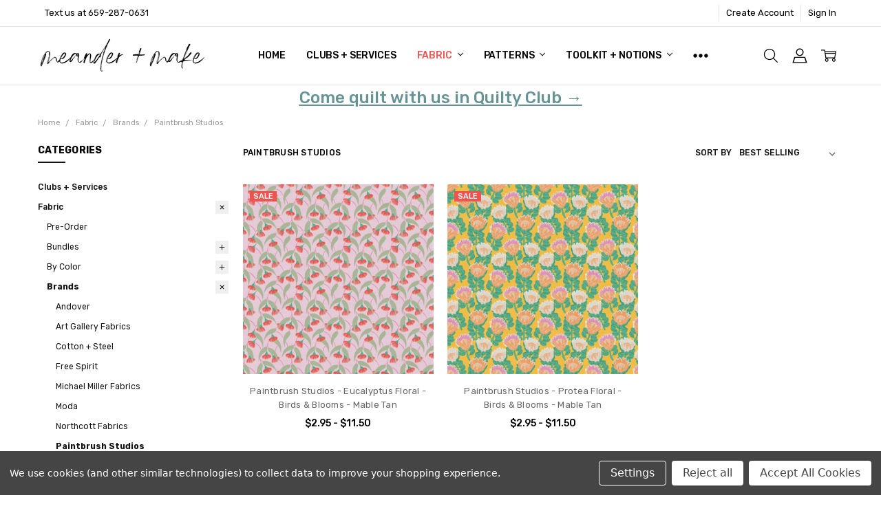

--- FILE ---
content_type: text/html; charset=UTF-8
request_url: https://meanderandmake.com/brands/paintbrush-studios/
body_size: 41469
content:

<!DOCTYPE html>
<html class="no-js" lang="en">
    <head>
        <title>Fabric - Brands - Paintbrush Studios - Meander + Make</title>
        <link rel="dns-prefetch preconnect" href="https://cdn11.bigcommerce.com/s-g20jf0xeyf" crossorigin><link rel="dns-prefetch preconnect" href="https://fonts.googleapis.com/" crossorigin><link rel="dns-prefetch preconnect" href="https://fonts.gstatic.com/" crossorigin>
        <meta name="keywords" content="quilting sewing fabric sewists quilters modern art gallery fabrics andover riley blake free spirit cotton "><link rel='canonical' href='https://meanderandmake.com/brands/paintbrush-studios/' /><meta name='platform' content='bigcommerce.stencil' />
        
        

        <link href="https://cdn11.bigcommerce.com/s-g20jf0xeyf/product_images/pampas-favicon.jpg?t=1634185499" rel="shortcut icon">
        <meta name="viewport" content="width=device-width, initial-scale=1, maximum-scale=1">
        <script nonce="">
            // Change document class from no-js to js so we can detect this in css
            document.documentElement.className = document.documentElement.className.replace('no-js', 'js');
        </script>

        <script nonce="">
    function browserSupportsAllFeatures() {
        return window.Promise
            && window.fetch
            && window.URL
            && window.URLSearchParams
            && window.WeakMap
            // object-fit support
            && ('objectFit' in document.documentElement.style);
    }

    function loadScript(src) {
        var js = document.createElement('script');
        js.src = src;
        js.nonce = '';
        js.onerror = function () {
            console.error('Failed to load polyfill script ' + src);
        };
        document.head.appendChild(js);
    }

    if (!browserSupportsAllFeatures()) {
        loadScript('https://cdn11.bigcommerce.com/s-g20jf0xeyf/stencil/44892ba0-e341-013d-1447-3a72c8135167/dist/theme-bundle.polyfills.js');
    }
</script>        <script nonce="">window.consentManagerTranslations = `{"locale":"en","locales":{"consent_manager.data_collection_warning":"en","consent_manager.accept_all_cookies":"en","consent_manager.gdpr_settings":"en","consent_manager.data_collection_preferences":"en","consent_manager.manage_data_collection_preferences":"en","consent_manager.use_data_by_cookies":"en","consent_manager.data_categories_table":"en","consent_manager.allow":"en","consent_manager.accept":"en","consent_manager.deny":"en","consent_manager.dismiss":"en","consent_manager.reject_all":"en","consent_manager.category":"en","consent_manager.purpose":"en","consent_manager.functional_category":"en","consent_manager.functional_purpose":"en","consent_manager.analytics_category":"en","consent_manager.analytics_purpose":"en","consent_manager.targeting_category":"en","consent_manager.advertising_category":"en","consent_manager.advertising_purpose":"en","consent_manager.essential_category":"en","consent_manager.esential_purpose":"en","consent_manager.yes":"en","consent_manager.no":"en","consent_manager.not_available":"en","consent_manager.cancel":"en","consent_manager.save":"en","consent_manager.back_to_preferences":"en","consent_manager.close_without_changes":"en","consent_manager.unsaved_changes":"en","consent_manager.by_using":"en","consent_manager.agree_on_data_collection":"en","consent_manager.change_preferences":"en","consent_manager.cancel_dialog_title":"en","consent_manager.privacy_policy":"en","consent_manager.allow_category_tracking":"en","consent_manager.disallow_category_tracking":"en"},"translations":{"consent_manager.data_collection_warning":"We use cookies (and other similar technologies) to collect data to improve your shopping experience.","consent_manager.accept_all_cookies":"Accept All Cookies","consent_manager.gdpr_settings":"Settings","consent_manager.data_collection_preferences":"Website Data Collection Preferences","consent_manager.manage_data_collection_preferences":"Manage Website Data Collection Preferences","consent_manager.use_data_by_cookies":" uses data collected by cookies and JavaScript libraries to improve your shopping experience.","consent_manager.data_categories_table":"The table below outlines how we use this data by category. To opt out of a category of data collection, select 'No' and save your preferences.","consent_manager.allow":"Allow","consent_manager.accept":"Accept","consent_manager.deny":"Deny","consent_manager.dismiss":"Dismiss","consent_manager.reject_all":"Reject all","consent_manager.category":"Category","consent_manager.purpose":"Purpose","consent_manager.functional_category":"Functional","consent_manager.functional_purpose":"Enables enhanced functionality, such as videos and live chat. If you do not allow these, then some or all of these functions may not work properly.","consent_manager.analytics_category":"Analytics","consent_manager.analytics_purpose":"Provide statistical information on site usage, e.g., web analytics so we can improve this website over time.","consent_manager.targeting_category":"Targeting","consent_manager.advertising_category":"Advertising","consent_manager.advertising_purpose":"Used to create profiles or personalize content to enhance your shopping experience.","consent_manager.essential_category":"Essential","consent_manager.esential_purpose":"Essential for the site and any requested services to work, but do not perform any additional or secondary function.","consent_manager.yes":"Yes","consent_manager.no":"No","consent_manager.not_available":"N/A","consent_manager.cancel":"Cancel","consent_manager.save":"Save","consent_manager.back_to_preferences":"Back to Preferences","consent_manager.close_without_changes":"You have unsaved changes to your data collection preferences. Are you sure you want to close without saving?","consent_manager.unsaved_changes":"You have unsaved changes","consent_manager.by_using":"By using our website, you're agreeing to our","consent_manager.agree_on_data_collection":"By using our website, you're agreeing to the collection of data as described in our ","consent_manager.change_preferences":"You can change your preferences at any time","consent_manager.cancel_dialog_title":"Are you sure you want to cancel?","consent_manager.privacy_policy":"Privacy Policy","consent_manager.allow_category_tracking":"Allow [CATEGORY_NAME] tracking","consent_manager.disallow_category_tracking":"Disallow [CATEGORY_NAME] tracking"}}`;</script>

        <script nonce="">
            window.lazySizesConfig = window.lazySizesConfig || {};
            window.lazySizesConfig.loadMode = 1;
        </script>
        <script async src="https://cdn11.bigcommerce.com/s-g20jf0xeyf/stencil/44892ba0-e341-013d-1447-3a72c8135167/dist/theme-bundle.head_async.js" nonce=""></script>

        <link href="https://fonts.googleapis.com/css?family=Rubik:500,400,400i,500i,700,700i%7COpen+Sans:700&display=block" rel="stylesheet">
        <script async src="https://cdn11.bigcommerce.com/s-g20jf0xeyf/stencil/44892ba0-e341-013d-1447-3a72c8135167/dist/theme-bundle.font.js" nonce=""></script>

            <script src="https://cdn11.bigcommerce.com/s-g20jf0xeyf/stencil/44892ba0-e341-013d-1447-3a72c8135167/vendor/loadcss/cssrelpreload.min.js" async nonce=""></script>

            <style>@media (max-width: 800px) { .pace, .nanobar { display: none } }</style>
            <link data-stencil-stylesheet href="https://cdn11.bigcommerce.com/s-g20jf0xeyf/stencil/44892ba0-e341-013d-1447-3a72c8135167/css/theme-bb8649e0-b0fb-013e-ed87-7a4be6aec693.css" rel="stylesheet">
            <script nonce="">window.stencilStyleLoaded = true;</script>
            <script nonce="">window.lazySizesConfig = { loadHidden: false, expand: 150, expFactor: 3 };</script>


         

        <!-- Start Tracking Code for analytics_facebook -->

<script data-bc-cookie-consent="4" type="text/plain">
!function(f,b,e,v,n,t,s){if(f.fbq)return;n=f.fbq=function(){n.callMethod?n.callMethod.apply(n,arguments):n.queue.push(arguments)};if(!f._fbq)f._fbq=n;n.push=n;n.loaded=!0;n.version='2.0';n.queue=[];t=b.createElement(e);t.async=!0;t.src=v;s=b.getElementsByTagName(e)[0];s.parentNode.insertBefore(t,s)}(window,document,'script','https://connect.facebook.net/en_US/fbevents.js');

fbq('set', 'autoConfig', 'false', '403966134631250');
fbq('dataProcessingOptions', []);
fbq('init', '403966134631250', {"external_id":"ac7b7074-37e7-405f-a263-0859ad10b1b6"});
fbq('set', 'agent', 'bigcommerce', '403966134631250');

function trackEvents() {
    var pathName = window.location.pathname;

    fbq('track', 'PageView', {}, "");

    // Search events start -- only fire if the shopper lands on the /search.php page
    if (pathName.indexOf('/search.php') === 0 && getUrlParameter('search_query')) {
        fbq('track', 'Search', {
            content_type: 'product_group',
            content_ids: [],
            search_string: getUrlParameter('search_query')
        });
    }
    // Search events end

    // Wishlist events start -- only fire if the shopper attempts to add an item to their wishlist
    if (pathName.indexOf('/wishlist.php') === 0 && getUrlParameter('added_product_id')) {
        fbq('track', 'AddToWishlist', {
            content_type: 'product_group',
            content_ids: []
        });
    }
    // Wishlist events end

    // Lead events start -- only fire if the shopper subscribes to newsletter
    if (pathName.indexOf('/subscribe.php') === 0 && getUrlParameter('result') === 'success') {
        fbq('track', 'Lead', {});
    }
    // Lead events end

    // Registration events start -- only fire if the shopper registers an account
    if (pathName.indexOf('/login.php') === 0 && getUrlParameter('action') === 'account_created') {
        fbq('track', 'CompleteRegistration', {}, "");
    }
    // Registration events end

    

    function getUrlParameter(name) {
        var cleanName = name.replace(/[\[]/, '\[').replace(/[\]]/, '\]');
        var regex = new RegExp('[\?&]' + cleanName + '=([^&#]*)');
        var results = regex.exec(window.location.search);
        return results === null ? '' : decodeURIComponent(results[1].replace(/\+/g, ' '));
    }
}

if (window.addEventListener) {
    window.addEventListener("load", trackEvents, false)
}
</script>
<noscript><img height="1" width="1" style="display:none" alt="null" src="https://www.facebook.com/tr?id=403966134631250&ev=PageView&noscript=1&a=plbigcommerce1.2&eid="/></noscript>

<!-- End Tracking Code for analytics_facebook -->

<!-- Start Tracking Code for analytics_googleanalytics -->

<script data-bc-cookie-consent="3" type="text/plain" src="https://conduit.mailchimpapp.com/js/stores/store_7rwxol1uak2zsp3d6qs5/conduit.js"></script>



<!-- End Tracking Code for analytics_googleanalytics -->

<!-- Start Tracking Code for analytics_siteverification -->

<meta name="google-site-verification" content="eUBhmtEgfg4YpwvFf01zjy9jKMaAe97m-ajiLFQYwr4" />

<!-- End Tracking Code for analytics_siteverification -->


<script type="text/javascript" src="https://checkout-sdk.bigcommerce.com/v1/loader.js" defer ></script>
<script>window.consentManagerStoreConfig = function () { return {"storeName":"Meander + Make","privacyPolicyUrl":"","writeKey":null,"improvedConsentManagerEnabled":true,"AlwaysIncludeScriptsWithConsentTag":true}; };</script>
<script type="text/javascript" src="https://cdn11.bigcommerce.com/shared/js/bodl-consent-32a446f5a681a22e8af09a4ab8f4e4b6deda6487.js" integrity="sha256-uitfaufFdsW9ELiQEkeOgsYedtr3BuhVvA4WaPhIZZY=" crossorigin="anonymous" defer></script>
<script type="text/javascript" src="https://cdn11.bigcommerce.com/shared/js/storefront/consent-manager-config-3013a89bb0485f417056882e3b5cf19e6588b7ba.js" defer></script>
<script type="text/javascript" src="https://cdn11.bigcommerce.com/shared/js/storefront/consent-manager-08633fe15aba542118c03f6d45457262fa9fac88.js" defer></script>
<script type="text/javascript">
var BCData = {};
</script>
<!-- Global site tag (gtag.js) - Google Ads: AW-10792405077 -->
<script data-bc-cookie-consent="3" type="text/plain" async src="https://www.googletagmanager.com/gtag/js?id=AW-10792405077"></script>
<script data-bc-cookie-consent="3" type="text/plain">
  window.dataLayer = window.dataLayer || [];
  function gtag(){dataLayer.push(arguments);}
  gtag('js', new Date());

  gtag('config', 'AW-10792405077');
  gtag('set', 'developer_id.dMjk3Nj', true);
</script>
<!-- GA4 Code Start: View Product Content -->
<script data-bc-cookie-consent="3" type="text/plain">
</script>
<script>
  (function(w, d, t, h, s, n) {
    w.FlodeskObject = n;
    var fn = function() {
      (w[n].q = w[n].q || []).push(arguments);
    };
    w[n] = w[n] || fn;
    var f = d.getElementsByTagName(t)[0];
    var v = '?v=' + Math.floor(new Date().getTime() / (120 * 1000)) * 60;
    var sm = d.createElement(t);
    sm.async = true;
    sm.type = 'module';
    sm.src = h + s + '.mjs' + v;
    f.parentNode.insertBefore(sm, f);
    var sn = d.createElement(t);
    sn.async = true;
    sn.noModule = true;
    sn.src = h + s + '.js' + v;
    f.parentNode.insertBefore(sn, f);
  })(window, document, 'script', 'https://assets.flodesk.com', '/universal', 'fd');
</script>
<script nonce="">
(function () {
    var xmlHttp = new XMLHttpRequest();

    xmlHttp.open('POST', 'https://bes.gcp.data.bigcommerce.com/nobot');
    xmlHttp.setRequestHeader('Content-Type', 'application/json');
    xmlHttp.send('{"store_id":"1000531749","timezone_offset":"-6.0","timestamp":"2025-12-29T16:24:49.93821200Z","visit_id":"e5a387b8-5fe0-4450-a265-888893f2e69d","channel_id":1}');
})();
</script>

        


        <!-- snippet location htmlhead -->
    </head>
    <body class="navigation-hover page-type-category
        theme-show-outstock-badge
        theme-header-sticky
        navigation-widgets
        ">

        <!-- snippet location header -->
        <svg data-src="https://cdn11.bigcommerce.com/s-g20jf0xeyf/stencil/44892ba0-e341-013d-1447-3a72c8135167/img/icon-sprite.svg" class="icons-svg-sprite"></svg>
        <!--  -->


        
<header class="header" role="banner" data-stickymenu>
    <!--
    <a class="mobileMenu-toggle" data-mobile-menu-toggle="menu">
        <span class="mobileMenu-toggleIcon">Toggle menu</span>
    </a>
    -->

    <div class="header-top">
        <div class="header-top-container">
            <ul class="header-top-list">
                            <li class="header-top-item header-top-item--phone"><a class="header-top-action" href="tel:Text us at 659-287-0631">Text us at 659-287-0631</a></li>
                


                    <li class="header-top-item header-top-item--createAccount">
                        <a class="header-top-action" href="/login.php?action=create_account">Create Account</a>
                    </li>
                    <li class="header-top-item header-top-item--login">
                            <a class="header-top-action" data-collapsible="navUser-more-panel" data-group-collapsible="main">Sign In</a>
                    </li>
            </ul>
        </div>
    </div>

    <div class="header-main">
        <div class="header-main-container header-main-container--left">
                <div class="header-logo header-logo--left">
                    <a href="https://meanderandmake.com/">
            <div class="header-logo-image-container">
                <img class="header-logo-image" src="https://cdn11.bigcommerce.com/s-g20jf0xeyf/images/stencil/250x50/copy_of_meander_make_2024_logo_1716959620__93304.original.png" alt="Meander + Make" title="Meander + Make">
            </div>
</a>
                </div>

            <div class="navPages-container" id="menu" data-menu>
                <p class="navPages-container-heading"><span class="navPages-container-heading-ellipse">More</span></p>
                <a class="mobile-panel-close" data-mobile-menu-toggle="menu" href="#"><svg><use xlink:href="#icon-close" aria-hidden="true" /></svg></a>
                <nav class="navPages">
    <ul class="navPages-list navPages-list--main" id="navPages-main">
        <li class="navPages-item navPages-item--home">
            <a class="navPages-action" href="https://meanderandmake.com/">Home</a>
        </li>
            <li class="navPages-item navPages-item--category">
                <a class="navPages-action" href="https://meanderandmake.com/clubs-services/">Clubs + Services</a>
            </li>
            <li class="navPages-item navPages-item--category">
                <a class="navPages-action has-subMenu activePage" href="https://meanderandmake.com/fabric/" data-collapsible="navPages-18"
        data-collapsible-disabled-breakpoint="large"
        data-collapsible-disabled-state="open"
        data-collapsible-enabled-state="closed"
>
    Fabric <i class="icon navPages-action-moreIcon" aria-hidden="true"><svg><use xlink:href="#icon-chevron-down" /></svg></i>
</a>
<div class="navPage-subMenu" id="navPages-18" aria-hidden="true" tabindex="-1">
    <div data-content-region="navPages_18_left--global"></div>
    <ul class="navPage-subMenu-list">
        <li class="navPage-subMenu-item">
            <a class="navPage-subMenu-action navPages-action" href="https://meanderandmake.com/fabric/"><span class='navPage--viewAll'>All </span>Fabric</a>
        </li>
            <li class="navPage-subMenu-item">
                <div data-content-region="navPages_1035_top--global"></div>
                    <a class="navPage-subMenu-action navPages-action" href="https://meanderandmake.com/fabric/pre-order-1/">Pre-Order</a>
                <div data-content-region="navPages_1035_bottom--global"></div>
            </li>
            <li class="navPage-subMenu-item">
                <div data-content-region="navPages_38_top--global"></div>
                    <a
                        class="navPage-subMenu-action navPages-action has-subMenu"
                        href="https://meanderandmake.com/fabric/bundles/"
                        data-collapsible="navPages-38"
                        data-collapsible-disabled-breakpoint="medium"
                        data-collapsible-disabled-state="open"
                        data-collapsible-enabled-state="closed">
                        Bundles <i class="icon navPages-action-moreIcon" aria-hidden="true"><svg><use xlink:href="#icon-chevron-down" /></svg></i>
                    </a>
                    <ul class="navPage-childList" id="navPages-38">
                        <li class="navPage-childList-item">
                            <a class="navPage-childList-action navPages-action" href="https://meanderandmake.com/fabric/bundles/background-bundle/">Background Bundles</a>
                        </li>
                        <li class="navPage-childList-item">
                            <a class="navPage-childList-action navPages-action" href="https://meanderandmake.com/fabric/bundles/designer-bundles/">Designer Bundles</a>
                        </li>
                        <li class="navPage-childList-item">
                            <a class="navPage-childList-action navPages-action" href="https://meanderandmake.com/fabric/bundles/fat-stacks/">Fat Stacks</a>
                        </li>
                        <li class="navPage-childList-item">
                            <a class="navPage-childList-action navPages-action" href="https://meanderandmake.com/fabric/bundles/m-m-bundles/">M+M Bundles</a>
                        </li>
                        <li class="navPage-childList-item">
                            <a class="navPage-childList-action navPages-action" href="https://meanderandmake.com/fabric/bundles/mystery-bundles/">Mystery Bundles</a>
                        </li>
                    </ul>
                <div data-content-region="navPages_38_bottom--global"></div>
            </li>
            <li class="navPage-subMenu-item">
                <div data-content-region="navPages_39_top--global"></div>
                    <a
                        class="navPage-subMenu-action navPages-action has-subMenu"
                        href="https://meanderandmake.com/fabric/color/"
                        data-collapsible="navPages-39"
                        data-collapsible-disabled-breakpoint="medium"
                        data-collapsible-disabled-state="open"
                        data-collapsible-enabled-state="closed">
                        By Color <i class="icon navPages-action-moreIcon" aria-hidden="true"><svg><use xlink:href="#icon-chevron-down" /></svg></i>
                    </a>
                    <ul class="navPage-childList" id="navPages-39">
                        <li class="navPage-childList-item">
                            <a class="navPage-childList-action navPages-action" href="https://meanderandmake.com/fabric/by-color/aqua-teal/">Aqua + Teal</a>
                        </li>
                        <li class="navPage-childList-item">
                            <a class="navPage-childList-action navPages-action" href="https://meanderandmake.com/fabric/by-color/red-pink/">Red + Pink</a>
                        </li>
                        <li class="navPage-childList-item">
                            <a class="navPage-childList-action navPages-action" href="https://meanderandmake.com/fabric/low-volume/">Low Volume </a>
                        </li>
                        <li class="navPage-childList-item">
                            <a class="navPage-childList-action navPages-action" href="https://meanderandmake.com/fabric/shades-of-red-pink/">Shades of Red + Pink</a>
                        </li>
                        <li class="navPage-childList-item">
                            <a class="navPage-childList-action navPages-action" href="https://meanderandmake.com/fabric/shades-of-orange/">Shades of Orange</a>
                        </li>
                        <li class="navPage-childList-item">
                            <a class="navPage-childList-action navPages-action" href="https://meanderandmake.com/fabric/shades-of-yellow-gold/">Shades of Yellow + Gold</a>
                        </li>
                        <li class="navPage-childList-item">
                            <a class="navPage-childList-action navPages-action" href="https://meanderandmake.com/fabric/shades-of-green/">Shades of Green</a>
                        </li>
                        <li class="navPage-childList-item">
                            <a class="navPage-childList-action navPages-action" href="https://meanderandmake.com/fabric/shades-of-aqua-teal/">Shades of Aqua + Teal</a>
                        </li>
                        <li class="navPage-childList-item">
                            <a class="navPage-childList-action navPages-action" href="https://meanderandmake.com/fabric/shades-of-blue/">Shades of Blue</a>
                        </li>
                        <li class="navPage-childList-item">
                            <a class="navPage-childList-action navPages-action" href="https://meanderandmake.com/fabric/shades-of-purple/">Shades of Purple</a>
                        </li>
                        <li class="navPage-childList-item">
                            <a class="navPage-childList-action navPages-action" href="https://meanderandmake.com/fabric/shades-of-gray-black/">Shades of Gray + Black</a>
                        </li>
                        <li class="navPage-childList-item">
                            <a class="navPage-childList-action navPages-action" href="https://meanderandmake.com/fabric/shades-of-neutrals-browns/">Shades of Neutrals + Browns</a>
                        </li>
                        <li class="navPage-childList-item">
                            <a class="navPage-childList-action navPages-action" href="https://meanderandmake.com/fabric/solids/">Solids</a>
                        </li>
                    </ul>
                <div data-content-region="navPages_39_bottom--global"></div>
            </li>
            <li class="navPage-subMenu-item">
                <div data-content-region="navPages_41_top--global"></div>
                    <a
                        class="navPage-subMenu-action navPages-action has-subMenu activePage"
                        href="https://meanderandmake.com/fabric/brands/"
                        data-collapsible="navPages-41"
                        data-collapsible-disabled-breakpoint="medium"
                        data-collapsible-disabled-state="open"
                        data-collapsible-enabled-state="closed">
                        Brands <i class="icon navPages-action-moreIcon" aria-hidden="true"><svg><use xlink:href="#icon-chevron-down" /></svg></i>
                    </a>
                    <ul class="navPage-childList" id="navPages-41">
                        <li class="navPage-childList-item">
                            <a class="navPage-childList-action navPages-action" href="https://meanderandmake.com/brands/andover/">Andover</a>
                        </li>
                        <li class="navPage-childList-item">
                            <a class="navPage-childList-action navPages-action" href="https://meanderandmake.com/fabric/by-manufacturer/art-gallery-fabrics/">Art Gallery Fabrics</a>
                        </li>
                        <li class="navPage-childList-item">
                            <a class="navPage-childList-action navPages-action" href="https://meanderandmake.com/brands/cotton-steel/">Cotton + Steel</a>
                        </li>
                        <li class="navPage-childList-item">
                            <a class="navPage-childList-action navPages-action" href="https://meanderandmake.com/fabric/by-manufacturer/free-spirit/">Free Spirit</a>
                        </li>
                        <li class="navPage-childList-item">
                            <a class="navPage-childList-action navPages-action" href="https://meanderandmake.com/fabric/by-manufacturer/michael-miller-fabrics/">Michael Miller Fabrics</a>
                        </li>
                        <li class="navPage-childList-item">
                            <a class="navPage-childList-action navPages-action" href="https://meanderandmake.com/fabric/by-manufacturer/moda/">Moda</a>
                        </li>
                        <li class="navPage-childList-item">
                            <a class="navPage-childList-action navPages-action" href="https://meanderandmake.com/brands/northcott-fabrics/">Northcott Fabrics</a>
                        </li>
                        <li class="navPage-childList-item">
                            <a class="navPage-childList-action navPages-action activePage" href="https://meanderandmake.com/brands/paintbrush-studios/">Paintbrush Studios</a>
                        </li>
                        <li class="navPage-childList-item">
                            <a class="navPage-childList-action navPages-action" href="https://meanderandmake.com/fabric/by-manufacturer/riley-blake-fabrics/">Riley Blake Fabrics</a>
                        </li>
                        <li class="navPage-childList-item">
                            <a class="navPage-childList-action navPages-action" href="https://meanderandmake.com/brands/rjr/">RJR</a>
                        </li>
                        <li class="navPage-childList-item">
                            <a class="navPage-childList-action navPages-action" href="https://meanderandmake.com/brands/robert-kaufman/">Robert Kaufman</a>
                        </li>
                        <li class="navPage-childList-item">
                            <a class="navPage-childList-action navPages-action" href="https://meanderandmake.com/fabric/by-manufacturer/ruby-star-society/">Ruby Star Society</a>
                        </li>
                        <li class="navPage-childList-item">
                            <a class="navPage-childList-action navPages-action" href="https://meanderandmake.com/brands/southern-charm-quilts/">Southern Charm Quilts</a>
                        </li>
                        <li class="navPage-childList-item">
                            <a class="navPage-childList-action navPages-action" href="https://meanderandmake.com/fabric/by-manufacturer/windham-fabrics/">Windham Fabrics</a>
                        </li>
                    </ul>
                <div data-content-region="navPages_41_bottom--global"></div>
            </li>
            <li class="navPage-subMenu-item">
                <div data-content-region="navPages_40_top--global"></div>
                    <a
                        class="navPage-subMenu-action navPages-action has-subMenu"
                        href="https://meanderandmake.com/fabric/designers/"
                        data-collapsible="navPages-40"
                        data-collapsible-disabled-breakpoint="medium"
                        data-collapsible-disabled-state="open"
                        data-collapsible-enabled-state="closed">
                        Designers <i class="icon navPages-action-moreIcon" aria-hidden="true"><svg><use xlink:href="#icon-chevron-down" /></svg></i>
                    </a>
                    <ul class="navPage-childList" id="navPages-40">
                        <li class="navPage-childList-item">
                            <a class="navPage-childList-action navPages-action" href="https://meanderandmake.com/fabric/designers/agf-sewcial-bee-collective/">AGF Sewcial Bee Collective</a>
                        </li>
                        <li class="navPage-childList-item">
                            <a class="navPage-childList-action navPages-action" href="https://meanderandmake.com/fabric/designers/amber-johnson/">Amber Johnson</a>
                        </li>
                        <li class="navPage-childList-item">
                            <a class="navPage-childList-action navPages-action" href="https://meanderandmake.com/fabric/designers/bunny-house-designs/">Bunny House Designs</a>
                        </li>
                        <li class="navPage-childList-item">
                            <a class="navPage-childList-action navPages-action" href="https://meanderandmake.com/fabric/designers/camille-roskelley/">Camille Roskelley</a>
                        </li>
                        <li class="navPage-childList-item">
                            <a class="navPage-childList-action navPages-action" href="https://meanderandmake.com/fabric/designers/deb-strain/">Deb Strain</a>
                        </li>
                        <li class="navPage-childList-item">
                            <a class="navPage-childList-action navPages-action" href="https://meanderandmake.com/fabric/designers/holly-taylor/">Holly Taylor</a>
                        </li>
                        <li class="navPage-childList-item">
                            <a class="navPage-childList-action navPages-action" href="https://meanderandmake.com/fabric/designers/janet-clare/">Janet Clare</a>
                        </li>
                        <li class="navPage-childList-item">
                            <a class="navPage-childList-action navPages-action" href="https://meanderandmake.com/fabric/designers/jennifer-long/">Jennifer Long</a>
                        </li>
                        <li class="navPage-childList-item">
                            <a class="navPage-childList-action navPages-action" href="https://meanderandmake.com/fabric/designers/katharine-watson/">Katharine Watson</a>
                        </li>
                        <li class="navPage-childList-item">
                            <a class="navPage-childList-action navPages-action" href="https://meanderandmake.com/fabric/designers/lisa-audit/">Lisa Audit</a>
                        </li>
                        <li class="navPage-childList-item">
                            <a class="navPage-childList-action navPages-action" href="https://meanderandmake.com/fabric/designers/stacy-les-hsu/">Stacy les Hsu</a>
                        </li>
                        <li class="navPage-childList-item">
                            <a class="navPage-childList-action navPages-action" href="https://meanderandmake.com/fabric/by-designer/3-sisters/">3 Sisters</a>
                        </li>
                        <li class="navPage-childList-item">
                            <a class="navPage-childList-action navPages-action" href="https://meanderandmake.com/fabric/by-designer/agf-studio/">AGF Studio</a>
                        </li>
                        <li class="navPage-childList-item">
                            <a class="navPage-childList-action navPages-action" href="https://meanderandmake.com/fabric/designers/alli-k-design/">Alli K Design</a>
                        </li>
                        <li class="navPage-childList-item">
                            <a class="navPage-childList-action navPages-action" href="https://meanderandmake.com/fabric/designers/amber-elliot/">Amber Elliot</a>
                        </li>
                        <li class="navPage-childList-item">
                            <a class="navPage-childList-action navPages-action" href="https://meanderandmake.com/fabric/designers/anee-shah/">Anee Shah</a>
                        </li>
                        <li class="navPage-childList-item">
                            <a class="navPage-childList-action navPages-action" href="https://meanderandmake.com/designers/aneela-hoey/">Aneela Hoey</a>
                        </li>
                        <li class="navPage-childList-item">
                            <a class="navPage-childList-action navPages-action" href="https://meanderandmake.com/fabric/designers/annie-bradley/">Annie Bradley</a>
                        </li>
                        <li class="navPage-childList-item">
                            <a class="navPage-childList-action navPages-action" href="https://meanderandmake.com/fabric/designers/ash-cascade/">Ash Cascade</a>
                        </li>
                        <li class="navPage-childList-item">
                            <a class="navPage-childList-action navPages-action" href="https://meanderandmake.com/fabric/designers/ashley-collett-design/">Ashley Collett Design</a>
                        </li>
                        <li class="navPage-childList-item">
                            <a class="navPage-childList-action navPages-action" href="https://meanderandmake.com/fabric/designers/bari-j/">Bari J</a>
                        </li>
                        <li class="navPage-childList-item">
                            <a class="navPage-childList-action navPages-action" href="https://meanderandmake.com/fabric/designers/basicgrey/">BasicGrey</a>
                        </li>
                        <li class="navPage-childList-item">
                            <a class="navPage-childList-action navPages-action" href="https://meanderandmake.com/fabric/designers/becca-plymale/">Becca Plymale</a>
                        </li>
                        <li class="navPage-childList-item">
                            <a class="navPage-childList-action navPages-action" href="https://meanderandmake.com/fabric/by-designer/brenda-riddle-acorn-quilts/">Brenda Riddle Acorn Quilts</a>
                        </li>
                        <li class="navPage-childList-item">
                            <a class="navPage-childList-action navPages-action" href="https://meanderandmake.com/fabric/designers/camelot-collection/">Camelot Collection</a>
                        </li>
                        <li class="navPage-childList-item">
                            <a class="navPage-childList-action navPages-action" href="https://meanderandmake.com/fabric/designers/chelsea-ekberg/">Chelsea Ekberg</a>
                        </li>
                        <li class="navPage-childList-item">
                            <a class="navPage-childList-action navPages-action" href="https://meanderandmake.com/fabric/by-designer/corey-yoder/">Corey Yoder</a>
                        </li>
                        <li class="navPage-childList-item">
                            <a class="navPage-childList-action navPages-action" href="https://meanderandmake.com/designers/corinne-wells/">Corinne Wells</a>
                        </li>
                        <li class="navPage-childList-item">
                            <a class="navPage-childList-action navPages-action" href="https://meanderandmake.com/designers/corri-sheff/">Corri Sheff</a>
                        </li>
                        <li class="navPage-childList-item">
                            <a class="navPage-childList-action navPages-action" href="https://meanderandmake.com/fabric/designers/cotton-steel/">Cotton + Steel</a>
                        </li>
                        <li class="navPage-childList-item">
                            <a class="navPage-childList-action navPages-action" href="https://meanderandmake.com/fabric/by-designer/crystal-manning/">Crystal Manning</a>
                        </li>
                        <li class="navPage-childList-item">
                            <a class="navPage-childList-action navPages-action" href="https://meanderandmake.com/designers/dana-willard/">Dana Willard</a>
                        </li>
                        <li class="navPage-childList-item">
                            <a class="navPage-childList-action navPages-action" href="https://meanderandmake.com/designers/dylan-mierzwinski/">Dylan Mierzwinski</a>
                        </li>
                        <li class="navPage-childList-item">
                            <a class="navPage-childList-action navPages-action" href="https://meanderandmake.com/fabric/designers/elena-amo/">Elena Amo</a>
                        </li>
                        <li class="navPage-childList-item">
                            <a class="navPage-childList-action navPages-action" href="https://meanderandmake.com/fabric/designers/elizabeth-chappell/">Elizabeth Chappell</a>
                        </li>
                        <li class="navPage-childList-item">
                            <a class="navPage-childList-action navPages-action" href="https://meanderandmake.com/designers/fancy-that-design-house/">Fancy That Design House</a>
                        </li>
                        <li class="navPage-childList-item">
                            <a class="navPage-childList-action navPages-action" href="https://meanderandmake.com/fabric/by-designer/fig-tree/">Fig Tree</a>
                        </li>
                        <li class="navPage-childList-item">
                            <a class="navPage-childList-action navPages-action" href="https://meanderandmake.com/designers/fran-gulick/">Fran Gulick</a>
                        </li>
                        <li class="navPage-childList-item">
                            <a class="navPage-childList-action navPages-action" href="https://meanderandmake.com/designers/gabrielle-neil-design-studio/">Gabrielle Neil Design Studio</a>
                        </li>
                        <li class="navPage-childList-item">
                            <a class="navPage-childList-action navPages-action" href="https://meanderandmake.com/fabric/by-designer/gingiber/">Gingiber</a>
                        </li>
                        <li class="navPage-childList-item">
                            <a class="navPage-childList-action navPages-action" href="https://meanderandmake.com/designers/giucy-giuce/">Giucy Giuce</a>
                        </li>
                        <li class="navPage-childList-item">
                            <a class="navPage-childList-action navPages-action" href="https://meanderandmake.com/fabric/designers/holli-zollinger/">Holli Zollinger</a>
                        </li>
                        <li class="navPage-childList-item">
                            <a class="navPage-childList-action navPages-action" href="https://meanderandmake.com/designers/hope-johnson/">Hope Johnson</a>
                        </li>
                        <li class="navPage-childList-item">
                            <a class="navPage-childList-action navPages-action" href="https://meanderandmake.com/designers/jen-hewett/">Jen Hewett</a>
                        </li>
                        <li class="navPage-childList-item">
                            <a class="navPage-childList-action navPages-action" href="https://meanderandmake.com/fabric/by-designer/jessica-swift/">Jessica Swift</a>
                        </li>
                        <li class="navPage-childList-item">
                            <a class="navPage-childList-action navPages-action" href="https://meanderandmake.com/fabric/designers/julia-dreams/">Julia Dreams</a>
                        </li>
                        <li class="navPage-childList-item">
                            <a class="navPage-childList-action navPages-action" href="https://meanderandmake.com/fabric/designers/katie-oshea/">Katie O&#x27;Shea</a>
                        </li>
                        <li class="navPage-childList-item">
                            <a class="navPage-childList-action navPages-action" href="https://meanderandmake.com/designers/keera-job/">Keera Job</a>
                        </li>
                        <li class="navPage-childList-item">
                            <a class="navPage-childList-action navPages-action" href="https://meanderandmake.com/fabric/by-designer/lella-boutique/">Lella Boutique</a>
                        </li>
                        <li class="navPage-childList-item">
                            <a class="navPage-childList-action navPages-action" href="https://meanderandmake.com/designers/lila-tueller/">Lila Tueller</a>
                        </li>
                        <li class="navPage-childList-item">
                            <a class="navPage-childList-action navPages-action" href="https://meanderandmake.com/designers/lissie-teehee/">Lissie Teehee</a>
                        </li>
                        <li class="navPage-childList-item">
                            <a class="navPage-childList-action navPages-action" href="https://meanderandmake.com/fabric/designers/little-forest-atelier/">Little Forest Atelier</a>
                        </li>
                        <li class="navPage-childList-item">
                            <a class="navPage-childList-action navPages-action" href="https://meanderandmake.com/fabric/designers/lizzy-house/">Lizzy House</a>
                        </li>
                        <li class="navPage-childList-item">
                            <a class="navPage-childList-action navPages-action" href="https://meanderandmake.com/melanie-traylor/">Melanie Traylor</a>
                        </li>
                        <li class="navPage-childList-item">
                            <a class="navPage-childList-action navPages-action" href="https://meanderandmake.com/fabric/designers/melissa-mortenson/">Melissa Mortenson</a>
                        </li>
                        <li class="navPage-childList-item">
                            <a class="navPage-childList-action navPages-action" href="https://meanderandmake.com/fabric/by-designer/minki-kim/">Minki Kim</a>
                        </li>
                        <li class="navPage-childList-item">
                            <a class="navPage-childList-action navPages-action" href="https://meanderandmake.com/fabric/designers/rachel-erickson/">Rachel Erickson</a>
                        </li>
                        <li class="navPage-childList-item">
                            <a class="navPage-childList-action navPages-action" href="https://meanderandmake.com/fabric/designers/rjr-studio/">RJR Studio</a>
                        </li>
                        <li class="navPage-childList-item">
                            <a class="navPage-childList-action navPages-action" href="https://meanderandmake.com/designers/ruby-star-society/">Ruby Star Society</a>
                        </li>
                        <li class="navPage-childList-item">
                            <a class="navPage-childList-action navPages-action" href="https://meanderandmake.com/fabric/by-designer/sherri-and-chelsi/">Sherri and Chelsi</a>
                        </li>
                        <li class="navPage-childList-item">
                            <a class="navPage-childList-action navPages-action" href="https://meanderandmake.com/fabric/designers/simple-simon-co/">Simple Simon &amp; Co</a>
                        </li>
                        <li class="navPage-childList-item">
                            <a class="navPage-childList-action navPages-action" href="https://meanderandmake.com/fabric/designers/simple-simon-company/">Simple Simon &amp; Company</a>
                        </li>
                        <li class="navPage-childList-item">
                            <a class="navPage-childList-action navPages-action" href="https://meanderandmake.com/designers/sue-daley/">Sue Daley</a>
                        </li>
                        <li class="navPage-childList-item">
                            <a class="navPage-childList-action navPages-action" href="https://meanderandmake.com/fabric/designers/suzy-quilts/">Suzy Quilts</a>
                        </li>
                        <li class="navPage-childList-item">
                            <a class="navPage-childList-action navPages-action" href="https://meanderandmake.com/designers/sweetfire-road/">Sweetfire Road</a>
                        </li>
                        <li class="navPage-childList-item">
                            <a class="navPage-childList-action navPages-action" href="https://meanderandmake.com/fabric/designers/tracy-moad/">Tracy Moad</a>
                        </li>
                        <li class="navPage-childList-item">
                            <a class="navPage-childList-action navPages-action" href="https://meanderandmake.com/fabric/by-designer/alexia-abegg/">Alexia Abegg</a>
                        </li>
                        <li class="navPage-childList-item">
                            <a class="navPage-childList-action navPages-action" href="https://meanderandmake.com/fabric/by-designer/amy-sinbaldi/">Amy Sinbaldi</a>
                        </li>
                        <li class="navPage-childList-item">
                            <a class="navPage-childList-action navPages-action" href="https://meanderandmake.com/fabric/by-designer/anna-maria-horner/">Anna Maria Horner</a>
                        </li>
                        <li class="navPage-childList-item">
                            <a class="navPage-childList-action navPages-action" href="https://meanderandmake.com/fabric/by-designer/basic-grey/">Basic Grey</a>
                        </li>
                        <li class="navPage-childList-item">
                            <a class="navPage-childList-action navPages-action" href="https://meanderandmake.com/fabric/by-designer/bonnie-christine/">Bonnie Christine</a>
                        </li>
                        <li class="navPage-childList-item">
                            <a class="navPage-childList-action navPages-action" href="https://meanderandmake.com/fabric/by-designer/chris-thompson/">Chris Thompson</a>
                        </li>
                        <li class="navPage-childList-item">
                            <a class="navPage-childList-action navPages-action" href="https://meanderandmake.com/fabric/by-designer/heather-ross/">Heather Ross</a>
                        </li>
                        <li class="navPage-childList-item">
                            <a class="navPage-childList-action navPages-action" href="https://meanderandmake.com/fabric/by-designer/katarina-roccella/">Katarina Roccella</a>
                        </li>
                        <li class="navPage-childList-item">
                            <a class="navPage-childList-action navPages-action" href="https://meanderandmake.com/fabric/by-designer/kimberly-kight/">Kimberly Kight</a>
                        </li>
                        <li class="navPage-childList-item">
                            <a class="navPage-childList-action navPages-action" href="https://meanderandmake.com/fabric/by-designer/maureen-cracknell/">Maureen Cracknell</a>
                        </li>
                        <li class="navPage-childList-item">
                            <a class="navPage-childList-action navPages-action" href="https://meanderandmake.com/fabric/by-designer/melody-miller/">Melody Miller</a>
                        </li>
                        <li class="navPage-childList-item">
                            <a class="navPage-childList-action navPages-action" href="https://meanderandmake.com/fabric/by-designer/pat-bravo/">Pat Bravo</a>
                        </li>
                        <li class="navPage-childList-item">
                            <a class="navPage-childList-action navPages-action" href="https://meanderandmake.com/fabric/by-designer/rashida-coleman-harris/">Rashida Coleman Hale</a>
                        </li>
                        <li class="navPage-childList-item">
                            <a class="navPage-childList-action navPages-action" href="https://meanderandmake.com/fabric/by-designer/sarah-watts/">Sarah Watts</a>
                        </li>
                        <li class="navPage-childList-item">
                            <a class="navPage-childList-action navPages-action" href="https://meanderandmake.com/fabric/by-designer/sharon-holland/">Sharon Holland</a>
                        </li>
                    </ul>
                <div data-content-region="navPages_40_bottom--global"></div>
            </li>
            <li class="navPage-subMenu-item">
                <div data-content-region="navPages_42_top--global"></div>
                    <a
                        class="navPage-subMenu-action navPages-action has-subMenu"
                        href="https://meanderandmake.com/fabric/styles/"
                        data-collapsible="navPages-42"
                        data-collapsible-disabled-breakpoint="medium"
                        data-collapsible-disabled-state="open"
                        data-collapsible-enabled-state="closed">
                        Styles <i class="icon navPages-action-moreIcon" aria-hidden="true"><svg><use xlink:href="#icon-chevron-down" /></svg></i>
                    </a>
                    <ul class="navPage-childList" id="navPages-42">
                        <li class="navPage-childList-item">
                            <a class="navPage-childList-action navPages-action" href="https://meanderandmake.com/fabric/by-style/animal/">Animal</a>
                        </li>
                        <li class="navPage-childList-item">
                            <a class="navPage-childList-action navPages-action" href="https://meanderandmake.com/fabric/by-style/arrow/">Arrow</a>
                        </li>
                        <li class="navPage-childList-item">
                            <a class="navPage-childList-action navPages-action" href="https://meanderandmake.com/fabric/by-style/birds/">Birds</a>
                        </li>
                        <li class="navPage-childList-item">
                            <a class="navPage-childList-action navPages-action" href="https://meanderandmake.com/fabric/by-style/black-white/">Black + White</a>
                        </li>
                        <li class="navPage-childList-item">
                            <a class="navPage-childList-action navPages-action" href="https://meanderandmake.com/fabric/by-style/boho/">Boho</a>
                        </li>
                        <li class="navPage-childList-item">
                            <a class="navPage-childList-action navPages-action" href="https://meanderandmake.com/fabric/by-style/children/">Children</a>
                        </li>
                        <li class="navPage-childList-item">
                            <a class="navPage-childList-action navPages-action" href="https://meanderandmake.com/fabric/styles/crosshatch/">Crosshatch</a>
                        </li>
                        <li class="navPage-childList-item">
                            <a class="navPage-childList-action navPages-action" href="https://meanderandmake.com/fabric/styles/damask/">Damask</a>
                        </li>
                        <li class="navPage-childList-item">
                            <a class="navPage-childList-action navPages-action" href="https://meanderandmake.com/fabric/by-style/dots/">Dots</a>
                        </li>
                        <li class="navPage-childList-item">
                            <a class="navPage-childList-action navPages-action" href="https://meanderandmake.com/fabric/by-style/feminine-delicate/">Feminine / Delicate</a>
                        </li>
                        <li class="navPage-childList-item">
                            <a class="navPage-childList-action navPages-action" href="https://meanderandmake.com/fabric/by-style/floral/">Floral</a>
                        </li>
                        <li class="navPage-childList-item">
                            <a class="navPage-childList-action navPages-action" href="https://meanderandmake.com/fabric/by-style/fruit/">Fruit</a>
                        </li>
                        <li class="navPage-childList-item">
                            <a class="navPage-childList-action navPages-action" href="https://meanderandmake.com/fabric/by-style/geometric/">Geometric</a>
                        </li>
                        <li class="navPage-childList-item">
                            <a class="navPage-childList-action navPages-action" href="https://meanderandmake.com/fabric/by-style/holiday/">Holiday</a>
                        </li>
                        <li class="navPage-childList-item">
                            <a class="navPage-childList-action navPages-action" href="https://meanderandmake.com/fabric/by-style/houses/">Houses</a>
                        </li>
                        <li class="navPage-childList-item">
                            <a class="navPage-childList-action navPages-action" href="https://meanderandmake.com/fabric/styles/insect/">Insect</a>
                        </li>
                        <li class="navPage-childList-item">
                            <a class="navPage-childList-action navPages-action" href="https://meanderandmake.com/fabric/by-style/metallic/">Metallic</a>
                        </li>
                        <li class="navPage-childList-item">
                            <a class="navPage-childList-action navPages-action" href="https://meanderandmake.com/fabric/by-style/minimal/">Minimal</a>
                        </li>
                        <li class="navPage-childList-item">
                            <a class="navPage-childList-action navPages-action" href="https://meanderandmake.com/styles/multi-color/">Multi-Color</a>
                        </li>
                        <li class="navPage-childList-item">
                            <a class="navPage-childList-action navPages-action" href="https://meanderandmake.com/fabric/by-style/nature/">Nature</a>
                        </li>
                        <li class="navPage-childList-item">
                            <a class="navPage-childList-action navPages-action" href="https://meanderandmake.com/fabric/by-style/novelty/">Novelty</a>
                        </li>
                        <li class="navPage-childList-item">
                            <a class="navPage-childList-action navPages-action" href="https://meanderandmake.com/fabric/by-style/ocean/">Ocean / Nautical</a>
                        </li>
                        <li class="navPage-childList-item">
                            <a class="navPage-childList-action navPages-action" href="https://meanderandmake.com/styles/panels/">Panels</a>
                        </li>
                        <li class="navPage-childList-item">
                            <a class="navPage-childList-action navPages-action" href="https://meanderandmake.com/fabric/by-style/plaid/">Plaid</a>
                        </li>
                        <li class="navPage-childList-item">
                            <a class="navPage-childList-action navPages-action" href="https://meanderandmake.com/fabric/styles/stars-and-night/">Stars and Night</a>
                        </li>
                        <li class="navPage-childList-item">
                            <a class="navPage-childList-action navPages-action" href="https://meanderandmake.com/fabric/by-style/stripes/">Stripes</a>
                        </li>
                        <li class="navPage-childList-item">
                            <a class="navPage-childList-action navPages-action" href="https://meanderandmake.com/fabric/by-style/text/">Text</a>
                        </li>
                        <li class="navPage-childList-item">
                            <a class="navPage-childList-action navPages-action" href="https://meanderandmake.com/fabric/styles/white-on-white/">White on White</a>
                        </li>
                        <li class="navPage-childList-item">
                            <a class="navPage-childList-action navPages-action" href="https://meanderandmake.com/fabric/by-style/wideback/">Wide Back</a>
                        </li>
                        <li class="navPage-childList-item">
                            <a class="navPage-childList-action navPages-action" href="https://meanderandmake.com/fabric/by-style/blender/">Blender</a>
                        </li>
                    </ul>
                <div data-content-region="navPages_42_bottom--global"></div>
            </li>
            <li class="navPage-subMenu-item">
                <div data-content-region="navPages_219_top--global"></div>
                    <a class="navPage-subMenu-action navPages-action" href="https://meanderandmake.com/fabric/wideback/">Wide Back</a>
                <div data-content-region="navPages_219_bottom--global"></div>
            </li>
            <li class="navPage-subMenu-item">
                <div data-content-region="navPages_592_top--global"></div>
                    <a class="navPage-subMenu-action navPages-action" href="https://meanderandmake.com/fabric/destash/">Destash</a>
                <div data-content-region="navPages_592_bottom--global"></div>
            </li>
            <li class="navPage-subMenu-item">
                <div data-content-region="navPages_109_top--global"></div>
                    <a class="navPage-subMenu-action navPages-action" href="https://meanderandmake.com/fabric/solids-1/">Solids</a>
                <div data-content-region="navPages_109_bottom--global"></div>
            </li>
            <li class="navPage-subMenu-item">
                <div data-content-region="navPages_76_top--global"></div>
                    <a
                        class="navPage-subMenu-action navPages-action has-subMenu"
                        href="https://meanderandmake.com/fabric/collections/"
                        data-collapsible="navPages-76"
                        data-collapsible-disabled-breakpoint="medium"
                        data-collapsible-disabled-state="open"
                        data-collapsible-enabled-state="closed">
                        Collections <i class="icon navPages-action-moreIcon" aria-hidden="true"><svg><use xlink:href="#icon-chevron-down" /></svg></i>
                    </a>
                    <ul class="navPage-childList" id="navPages-76">
                        <li class="navPage-childList-item">
                            <a class="navPage-childList-action navPages-action" href="https://meanderandmake.com/fabric/collections/108-edition-wide-backs/">108 Edition Wide Backs</a>
                        </li>
                        <li class="navPage-childList-item">
                            <a class="navPage-childList-action navPages-action" href="https://meanderandmake.com/fabric/collections/abstrart/">AbstrArt</a>
                        </li>
                        <li class="navPage-childList-item">
                            <a class="navPage-childList-action navPages-action" href="https://meanderandmake.com/fabric/collections/acorn-hollow/">Acorn Hollow</a>
                        </li>
                        <li class="navPage-childList-item">
                            <a class="navPage-childList-action navPages-action" href="https://meanderandmake.com/fabric/fabric-collection/add-it-up/">Add it Up</a>
                        </li>
                        <li class="navPage-childList-item">
                            <a class="navPage-childList-action navPages-action" href="https://meanderandmake.com/fabric/collections/agatha-road/">Agatha Road</a>
                        </li>
                        <li class="navPage-childList-item">
                            <a class="navPage-childList-action navPages-action" href="https://meanderandmake.com/collections/all-is-well/">All Is Well</a>
                        </li>
                        <li class="navPage-childList-item">
                            <a class="navPage-childList-action navPages-action" href="https://meanderandmake.com/fabric/collections/anthology/">Anthology</a>
                        </li>
                        <li class="navPage-childList-item">
                            <a class="navPage-childList-action navPages-action" href="https://meanderandmake.com/fabric/collections/arroyo-sol/">Arroyo Sol</a>
                        </li>
                        <li class="navPage-childList-item">
                            <a class="navPage-childList-action navPages-action" href="https://meanderandmake.com/fabric/fabric-collection/ballerina-fusion/">Ballerina Fusion</a>
                        </li>
                        <li class="navPage-childList-item">
                            <a class="navPage-childList-action navPages-action" href="https://meanderandmake.com/fabric/collections/bedtime-stories/">Bedtime Stories</a>
                        </li>
                        <li class="navPage-childList-item">
                            <a class="navPage-childList-action navPages-action" href="https://meanderandmake.com/fabric/collections/bee-gardens/">Bee Gardens</a>
                        </li>
                        <li class="navPage-childList-item">
                            <a class="navPage-childList-action navPages-action" href="https://meanderandmake.com/fabric/collections/bella-solids/">Bella Solids</a>
                        </li>
                        <li class="navPage-childList-item">
                            <a class="navPage-childList-action navPages-action" href="https://meanderandmake.com/fabric/collections/best-day-ever/">Best Day Ever</a>
                        </li>
                        <li class="navPage-childList-item">
                            <a class="navPage-childList-action navPages-action" href="https://meanderandmake.com/fabric/collections/between-the-pages/">Between The Pages</a>
                        </li>
                        <li class="navPage-childList-item">
                            <a class="navPage-childList-action navPages-action" href="https://meanderandmake.com/fabric/collections/beyond-bella/">Beyond Bella</a>
                        </li>
                        <li class="navPage-childList-item">
                            <a class="navPage-childList-action navPages-action" href="https://meanderandmake.com/fabric/collections/bird-is-the-word/">Bird Is The Word</a>
                        </li>
                        <li class="navPage-childList-item">
                            <a class="navPage-childList-action navPages-action" href="https://meanderandmake.com/collections/birds-blooms/">Birds &amp; Blooms</a>
                        </li>
                        <li class="navPage-childList-item">
                            <a class="navPage-childList-action navPages-action" href="https://meanderandmake.com/fabric/collections/blissful-blooms/">Blissful Blooms</a>
                        </li>
                        <li class="navPage-childList-item">
                            <a class="navPage-childList-action navPages-action" href="https://meanderandmake.com/fabric/collections/bloomcore/">Bloomcore</a>
                        </li>
                        <li class="navPage-childList-item">
                            <a class="navPage-childList-action navPages-action" href="https://meanderandmake.com/fabric/collections/blooming-lovely/">Blooming Lovely</a>
                        </li>
                        <li class="navPage-childList-item">
                            <a class="navPage-childList-action navPages-action" href="https://meanderandmake.com/fabric/fabric-collection/blossom/">Blossom</a>
                        </li>
                        <li class="navPage-childList-item">
                            <a class="navPage-childList-action navPages-action" href="https://meanderandmake.com/fabric/collections/blush-n-butterscotch/">Blush n Butterscotch</a>
                        </li>
                        <li class="navPage-childList-item">
                            <a class="navPage-childList-action navPages-action" href="https://meanderandmake.com/fabric/collections/botanist/">Botanist</a>
                        </li>
                        <li class="navPage-childList-item">
                            <a class="navPage-childList-action navPages-action" href="https://meanderandmake.com/fabric/collections/bountiful-blooms/">Bountiful Blooms</a>
                        </li>
                        <li class="navPage-childList-item">
                            <a class="navPage-childList-action navPages-action" href="https://meanderandmake.com/fabric/collections/butterflies-in-the-garden/">Butterflies in the Garden</a>
                        </li>
                        <li class="navPage-childList-item">
                            <a class="navPage-childList-action navPages-action" href="https://meanderandmake.com/fabric/collections/cadence/">Cadence</a>
                        </li>
                        <li class="navPage-childList-item">
                            <a class="navPage-childList-action navPages-action" href="https://meanderandmake.com/fabric/collections/cali-co/">Cali Co</a>
                        </li>
                        <li class="navPage-childList-item">
                            <a class="navPage-childList-action navPages-action" href="https://meanderandmake.com/fabric/collections/calm-content/">Calm + Content</a>
                        </li>
                        <li class="navPage-childList-item">
                            <a class="navPage-childList-action navPages-action" href="https://meanderandmake.com/collections/camellia/">Camellia</a>
                        </li>
                        <li class="navPage-childList-item">
                            <a class="navPage-childList-action navPages-action" href="https://meanderandmake.com/collections/candlelight/">Candlelight</a>
                        </li>
                        <li class="navPage-childList-item">
                            <a class="navPage-childList-action navPages-action" href="https://meanderandmake.com/fabric/collections/candy-apple-sweetheart/">Candy Apple Sweetheart</a>
                        </li>
                        <li class="navPage-childList-item">
                            <a class="navPage-childList-action navPages-action" href="https://meanderandmake.com/fabric/collections/canyon-springs/">Canyon Springs</a>
                        </li>
                        <li class="navPage-childList-item">
                            <a class="navPage-childList-action navPages-action" href="https://meanderandmake.com/fabric/collections/carousel/">Carousel</a>
                        </li>
                        <li class="navPage-childList-item">
                            <a class="navPage-childList-action navPages-action" href="https://meanderandmake.com/fabric/fabric-collection/chill/">Chill</a>
                        </li>
                        <li class="navPage-childList-item">
                            <a class="navPage-childList-action navPages-action" href="https://meanderandmake.com/fabric/collections/chirp/">Chirp</a>
                        </li>
                        <li class="navPage-childList-item">
                            <a class="navPage-childList-action navPages-action" href="https://meanderandmake.com/collections/cinnamon-tea/">Cinnamon Tea</a>
                        </li>
                        <li class="navPage-childList-item">
                            <a class="navPage-childList-action navPages-action" href="https://meanderandmake.com/fabric/collections/clara-jane/">Clara Jane</a>
                        </li>
                        <li class="navPage-childList-item">
                            <a class="navPage-childList-action navPages-action" href="https://meanderandmake.com/fabric/collections/clover/">Clover</a>
                        </li>
                        <li class="navPage-childList-item">
                            <a class="navPage-childList-action navPages-action" href="https://meanderandmake.com/fabric/collections/clusters/">Clusters</a>
                        </li>
                        <li class="navPage-childList-item">
                            <a class="navPage-childList-action navPages-action" href="https://meanderandmake.com/fabric/collections/colorworks-solid/">Colorworks Solid</a>
                        </li>
                        <li class="navPage-childList-item">
                            <a class="navPage-childList-action navPages-action" href="https://meanderandmake.com/fabric/collections/coriander-seeds/">Coriander Seeds</a>
                        </li>
                        <li class="navPage-childList-item">
                            <a class="navPage-childList-action navPages-action" href="https://meanderandmake.com/fabric/collections/cottage-grove/">Cottage Grove</a>
                        </li>
                        <li class="navPage-childList-item">
                            <a class="navPage-childList-action navPages-action" href="https://meanderandmake.com/fabric/collections/cotton-steel-basics/">Cotton + Steel Basics</a>
                        </li>
                        <li class="navPage-childList-item">
                            <a class="navPage-childList-action navPages-action" href="https://meanderandmake.com/fabric/fabric-collection/cotton-couture/">Cotton Couture</a>
                        </li>
                        <li class="navPage-childList-item">
                            <a class="navPage-childList-action navPages-action" href="https://meanderandmake.com/fabric/collections/country-rose/">Country Rose</a>
                        </li>
                        <li class="navPage-childList-item">
                            <a class="navPage-childList-action navPages-action" href="https://meanderandmake.com/fabric/collections/crafting-magic/">Crafting Magic</a>
                        </li>
                        <li class="navPage-childList-item">
                            <a class="navPage-childList-action navPages-action" href="https://meanderandmake.com/fabric/collections/curio/">Curio</a>
                        </li>
                        <li class="navPage-childList-item">
                            <a class="navPage-childList-action navPages-action" href="https://meanderandmake.com/fabric/collections/daisy/">Daisy</a>
                        </li>
                        <li class="navPage-childList-item">
                            <a class="navPage-childList-action navPages-action" href="https://meanderandmake.com/fabric/collections/dawn-on-the-prairie/">Dawn on the Prairie</a>
                        </li>
                        <li class="navPage-childList-item">
                            <a class="navPage-childList-action navPages-action" href="https://meanderandmake.com/collections/daybreak/">Daybreak</a>
                        </li>
                        <li class="navPage-childList-item">
                            <a class="navPage-childList-action navPages-action" href="https://meanderandmake.com/fabric/collections/daydreamy/">Daydreamy</a>
                        </li>
                        <li class="navPage-childList-item">
                            <a class="navPage-childList-action navPages-action" href="https://meanderandmake.com/fabric/collections/dear-dahlia/">Dear Dahlia</a>
                        </li>
                        <li class="navPage-childList-item">
                            <a class="navPage-childList-action navPages-action" href="https://meanderandmake.com/collections/decorum/">Decorum</a>
                        </li>
                        <li class="navPage-childList-item">
                            <a class="navPage-childList-action navPages-action" href="https://meanderandmake.com/fabric/fabric-collection/decostitch-elements/">Decostitch Elements</a>
                        </li>
                        <li class="navPage-childList-item">
                            <a class="navPage-childList-action navPages-action" href="https://meanderandmake.com/fabric/collections/dresden-flower-centers/">Dresden Flower Centers</a>
                        </li>
                        <li class="navPage-childList-item">
                            <a class="navPage-childList-action navPages-action" href="https://meanderandmake.com/fabric/collections/dark-fusion/">Dusk Fusion</a>
                        </li>
                        <li class="navPage-childList-item">
                            <a class="navPage-childList-action navPages-action" href="https://meanderandmake.com/fabric/collections/duvall/">Duvall</a>
                        </li>
                        <li class="navPage-childList-item">
                            <a class="navPage-childList-action navPages-action" href="https://meanderandmake.com/collections/earthy-goodness/">Earthy Goodness</a>
                        </li>
                        <li class="navPage-childList-item">
                            <a class="navPage-childList-action navPages-action" href="https://meanderandmake.com/fabric/collections/eclectic-intuition/">Eclectic Intuition</a>
                        </li>
                        <li class="navPage-childList-item">
                            <a class="navPage-childList-action navPages-action" href="https://meanderandmake.com/collections/elegance/">Elegance</a>
                        </li>
                        <li class="navPage-childList-item">
                            <a class="navPage-childList-action navPages-action" href="https://meanderandmake.com/fabric/collections/elixir/">Elixir</a>
                        </li>
                        <li class="navPage-childList-item">
                            <a class="navPage-childList-action navPages-action" href="https://meanderandmake.com/fabric/collections/ellie/">Ellie</a>
                        </li>
                        <li class="navPage-childList-item">
                            <a class="navPage-childList-action navPages-action" href="https://meanderandmake.com/fabric/collections/endpaper/">Endpaper</a>
                        </li>
                        <li class="navPage-childList-item">
                            <a class="navPage-childList-action navPages-action" href="https://meanderandmake.com/fabric/collections/ethereal/">Ethereal</a>
                        </li>
                        <li class="navPage-childList-item">
                            <a class="navPage-childList-action navPages-action" href="https://meanderandmake.com/fabric/collections/everlush/">Everlush</a>
                        </li>
                        <li class="navPage-childList-item">
                            <a class="navPage-childList-action navPages-action" href="https://meanderandmake.com/fabric/collections/evermore/">Evermore</a>
                        </li>
                        <li class="navPage-childList-item">
                            <a class="navPage-childList-action navPages-action" href="https://meanderandmake.com/fabric/collections/extra-wide-backings/">Extra Wide Backings</a>
                        </li>
                        <li class="navPage-childList-item">
                            <a class="navPage-childList-action navPages-action" href="https://meanderandmake.com/collections/fabric-from-the-attic/">Fabric From the Attic</a>
                        </li>
                        <li class="navPage-childList-item">
                            <a class="navPage-childList-action navPages-action" href="https://meanderandmake.com/fabric/collections/fabric-from-the-basement/">Fabric From the Basement</a>
                        </li>
                        <li class="navPage-childList-item">
                            <a class="navPage-childList-action navPages-action" href="https://meanderandmake.com/fabric/collections/fabulous-fall/">Fabulous Fall</a>
                        </li>
                        <li class="navPage-childList-item">
                            <a class="navPage-childList-action navPages-action" href="https://meanderandmake.com/collections/faith-hope-love/">Faith Hope &amp; Love</a>
                        </li>
                        <li class="navPage-childList-item">
                            <a class="navPage-childList-action navPages-action" href="https://meanderandmake.com/fabric/collections/fanciful/">Fanciful</a>
                        </li>
                        <li class="navPage-childList-item">
                            <a class="navPage-childList-action navPages-action" href="https://meanderandmake.com/collections/fancy/">Fancy</a>
                        </li>
                        <li class="navPage-childList-item">
                            <a class="navPage-childList-action navPages-action" href="https://meanderandmake.com/fabric/collections/farmstead/">Farmstead</a>
                        </li>
                        <li class="navPage-childList-item">
                            <a class="navPage-childList-action navPages-action" href="https://meanderandmake.com/fabric/collections/favorite-flowers/">Favorite Flowers</a>
                        </li>
                        <li class="navPage-childList-item">
                            <a class="navPage-childList-action navPages-action" href="https://meanderandmake.com/fabric/collections/field-of-flowers/">Field of Flowers</a>
                        </li>
                        <li class="navPage-childList-item">
                            <a class="navPage-childList-action navPages-action" href="https://meanderandmake.com/collections/first-light/">First Light</a>
                        </li>
                        <li class="navPage-childList-item">
                            <a class="navPage-childList-action navPages-action" href="https://meanderandmake.com/fabric/collections/floradora/">Floradora</a>
                        </li>
                        <li class="navPage-childList-item">
                            <a class="navPage-childList-action navPages-action" href="https://meanderandmake.com/fabric/fabric-collection/floral-elements/">Floral Elements</a>
                        </li>
                        <li class="navPage-childList-item">
                            <a class="navPage-childList-action navPages-action" href="https://meanderandmake.com/fabric/collections/floral-serenade/">Floral Serenade</a>
                        </li>
                        <li class="navPage-childList-item">
                            <a class="navPage-childList-action navPages-action" href="https://meanderandmake.com/fabric/collections/florence/">Florence</a>
                        </li>
                        <li class="navPage-childList-item">
                            <a class="navPage-childList-action navPages-action" href="https://meanderandmake.com/fabric/collections/floret/">Floret</a>
                        </li>
                        <li class="navPage-childList-item">
                            <a class="navPage-childList-action navPages-action" href="https://meanderandmake.com/fabric/collections/flower-farm/">Flower Farm</a>
                        </li>
                        <li class="navPage-childList-item">
                            <a class="navPage-childList-action navPages-action" href="https://meanderandmake.com/fabric/collections/flowerland/">Flowerland</a>
                        </li>
                        <li class="navPage-childList-item">
                            <a class="navPage-childList-action navPages-action" href="https://meanderandmake.com/fabric/collections/forget-me-not/">Forget Me Not</a>
                        </li>
                        <li class="navPage-childList-item">
                            <a class="navPage-childList-action navPages-action" href="https://meanderandmake.com/fabric/collections/forgotten-memories/">Forgotten Memories</a>
                        </li>
                        <li class="navPage-childList-item">
                            <a class="navPage-childList-action navPages-action" href="https://meanderandmake.com/fabric/collections/freckles/">Freckles</a>
                        </li>
                        <li class="navPage-childList-item">
                            <a class="navPage-childList-action navPages-action" href="https://meanderandmake.com/fabric/collections/garden-dreams/">Garden Dreams</a>
                        </li>
                        <li class="navPage-childList-item">
                            <a class="navPage-childList-action navPages-action" href="https://meanderandmake.com/collections/garden-jubilee/">Garden Jubilee</a>
                        </li>
                        <li class="navPage-childList-item">
                            <a class="navPage-childList-action navPages-action" href="https://meanderandmake.com/fabric/collections/garden-therapy/">Garden Therapy</a>
                        </li>
                        <li class="navPage-childList-item">
                            <a class="navPage-childList-action navPages-action" href="https://meanderandmake.com/fabric/collections/gayle-loraine/">Gayle Loraine</a>
                        </li>
                        <li class="navPage-childList-item">
                            <a class="navPage-childList-action navPages-action" href="https://meanderandmake.com/collections/gentleness/">Gentleness</a>
                        </li>
                        <li class="navPage-childList-item">
                            <a class="navPage-childList-action navPages-action" href="https://meanderandmake.com/fabric/collections/geobloom/">Geobloom</a>
                        </li>
                        <li class="navPage-childList-item">
                            <a class="navPage-childList-action navPages-action" href="https://meanderandmake.com/fabric/collections/geometry/">Geometry</a>
                        </li>
                        <li class="navPage-childList-item">
                            <a class="navPage-childList-action navPages-action" href="https://meanderandmake.com/fabric/collections/get-out-and-explore/">Get Out And Explore</a>
                        </li>
                        <li class="navPage-childList-item">
                            <a class="navPage-childList-action navPages-action" href="https://meanderandmake.com/fabric/collections/gilded/">Gilded</a>
                        </li>
                        <li class="navPage-childList-item">
                            <a class="navPage-childList-action navPages-action" href="https://meanderandmake.com/collections/gloria/">Gloria</a>
                        </li>
                        <li class="navPage-childList-item">
                            <a class="navPage-childList-action navPages-action" href="https://meanderandmake.com/fabric/fabric-collection/grunge/">Grunge</a>
                        </li>
                        <li class="navPage-childList-item">
                            <a class="navPage-childList-action navPages-action" href="https://meanderandmake.com/collections/hannahs-flowers/">Hannah&#x27;s Flowers</a>
                        </li>
                        <li class="navPage-childList-item">
                            <a class="navPage-childList-action navPages-action" href="https://meanderandmake.com/fabric/collections/hazelwood/">Hazelwood</a>
                        </li>
                        <li class="navPage-childList-item">
                            <a class="navPage-childList-action navPages-action" href="https://meanderandmake.com/collections/heirloom/">Heirloom</a>
                        </li>
                        <li class="navPage-childList-item">
                            <a class="navPage-childList-action navPages-action" href="https://meanderandmake.com/fabric/collections/heirloom-sh/">Heirloom SH</a>
                        </li>
                        <li class="navPage-childList-item">
                            <a class="navPage-childList-action navPages-action" href="https://meanderandmake.com/fabric/collections/hole-punch-dots/">Hole Punch Dots</a>
                        </li>
                        <li class="navPage-childList-item">
                            <a class="navPage-childList-action navPages-action" href="https://meanderandmake.com/fabric/collections/honey/">Honey</a>
                        </li>
                        <li class="navPage-childList-item">
                            <a class="navPage-childList-action navPages-action" href="https://meanderandmake.com/fabric/collections/honey-fusion/">Honey Fusion</a>
                        </li>
                        <li class="navPage-childList-item">
                            <a class="navPage-childList-action navPages-action" href="https://meanderandmake.com/fabric/collections/honey-locust/">Honey Locust</a>
                        </li>
                        <li class="navPage-childList-item">
                            <a class="navPage-childList-action navPages-action" href="https://meanderandmake.com/fabric/collections/honeybloom/">Honeybloom</a>
                        </li>
                        <li class="navPage-childList-item">
                            <a class="navPage-childList-action navPages-action" href="https://meanderandmake.com/fabric/collections/honeycomb/">Honeycomb</a>
                        </li>
                        <li class="navPage-childList-item">
                            <a class="navPage-childList-action navPages-action" href="https://meanderandmake.com/fabric/collections/hope-and-feathers/">Hope and Feathers</a>
                        </li>
                        <li class="navPage-childList-item">
                            <a class="navPage-childList-action navPages-action" href="https://meanderandmake.com/fabric/collections/hush-hush-3/">Hush Hush 3</a>
                        </li>
                        <li class="navPage-childList-item">
                            <a class="navPage-childList-action navPages-action" href="https://meanderandmake.com/fabric/collections/hush-hush-5/">Hush Hush 5</a>
                        </li>
                        <li class="navPage-childList-item">
                            <a class="navPage-childList-action navPages-action" href="https://meanderandmake.com/fabric/collections/in-the-afterglow/">In The Afterglow</a>
                        </li>
                        <li class="navPage-childList-item">
                            <a class="navPage-childList-action navPages-action" href="https://meanderandmake.com/fabric/collections/jellybean-meadow/">Jellybean Meadow</a>
                        </li>
                        <li class="navPage-childList-item">
                            <a class="navPage-childList-action navPages-action" href="https://meanderandmake.com/fabric/collections/juniper/">Juniper</a>
                        </li>
                        <li class="navPage-childList-item">
                            <a class="navPage-childList-action navPages-action" href="https://meanderandmake.com/fabric/collections/kindred/">Kindred</a>
                        </li>
                        <li class="navPage-childList-item">
                            <a class="navPage-childList-action navPages-action" href="https://meanderandmake.com/fabric/collections/koi-pond/">Koi Pond</a>
                        </li>
                        <li class="navPage-childList-item">
                            <a class="navPage-childList-action navPages-action" href="https://meanderandmake.com/collections/kona-solids/">Kona Solids</a>
                        </li>
                        <li class="navPage-childList-item">
                            <a class="navPage-childList-action navPages-action" href="https://meanderandmake.com/fabric/collections/la-vie-en-rose/">La Vie en Rose</a>
                        </li>
                        <li class="navPage-childList-item">
                            <a class="navPage-childList-action navPages-action" href="https://meanderandmake.com/fabric/collections/land-of-enchantment/">Land of Enchantment</a>
                        </li>
                        <li class="navPage-childList-item">
                            <a class="navPage-childList-action navPages-action" href="https://meanderandmake.com/fabric/collections/lighthearted/">Lighthearted</a>
                        </li>
                        <li class="navPage-childList-item">
                            <a class="navPage-childList-action navPages-action" href="https://meanderandmake.com/fabric/collections/lil/">Lil</a>
                        </li>
                        <li class="navPage-childList-item">
                            <a class="navPage-childList-action navPages-action" href="https://meanderandmake.com/fabric/collections/linear/">Linear</a>
                        </li>
                        <li class="navPage-childList-item">
                            <a class="navPage-childList-action navPages-action" href="https://meanderandmake.com/fabric/collections/listen-to-your-heart/">Listen To Your Heart</a>
                        </li>
                        <li class="navPage-childList-item">
                            <a class="navPage-childList-action navPages-action" href="https://meanderandmake.com/fabric/collections/little-swan/">Little Swan</a>
                        </li>
                        <li class="navPage-childList-item">
                            <a class="navPage-childList-action navPages-action" href="https://meanderandmake.com/fabric/collections/love-letter/">Love Letter</a>
                        </li>
                        <li class="navPage-childList-item">
                            <a class="navPage-childList-action navPages-action" href="https://meanderandmake.com/fabric/collections/lullabee/">LullaBee</a>
                        </li>
                        <li class="navPage-childList-item">
                            <a class="navPage-childList-action navPages-action" href="https://meanderandmake.com/collections/made-my-day/">Made My Day</a>
                        </li>
                        <li class="navPage-childList-item">
                            <a class="navPage-childList-action navPages-action" href="https://meanderandmake.com/fabric/collections/made-of-magic/">Made of Magic</a>
                        </li>
                        <li class="navPage-childList-item">
                            <a class="navPage-childList-action navPages-action" href="https://meanderandmake.com/fabric/collections/magic-of-yosemite/">Magic of Yosemite</a>
                        </li>
                        <li class="navPage-childList-item">
                            <a class="navPage-childList-action navPages-action" href="https://meanderandmake.com/collections/make-time/">Make Time</a>
                        </li>
                        <li class="navPage-childList-item">
                            <a class="navPage-childList-action navPages-action" href="https://meanderandmake.com/fabric/collections/malibu/">Malibu</a>
                        </li>
                        <li class="navPage-childList-item">
                            <a class="navPage-childList-action navPages-action" href="https://meanderandmake.com/collections/malibu-batiks/">Malibu Batiks</a>
                        </li>
                        <li class="navPage-childList-item">
                            <a class="navPage-childList-action navPages-action" href="https://meanderandmake.com/fabric/collections/maple/">Maple</a>
                        </li>
                        <li class="navPage-childList-item">
                            <a class="navPage-childList-action navPages-action" href="https://meanderandmake.com/fabric/collections/maple-syrup-disco/">Maple Syrup Disco</a>
                        </li>
                        <li class="navPage-childList-item">
                            <a class="navPage-childList-action navPages-action" href="https://meanderandmake.com/collections/martha/">Martha</a>
                        </li>
                        <li class="navPage-childList-item">
                            <a class="navPage-childList-action navPages-action" href="https://meanderandmake.com/fabric/collections/meadow-star/">Meadow Star</a>
                        </li>
                        <li class="navPage-childList-item">
                            <a class="navPage-childList-action navPages-action" href="https://meanderandmake.com/fabric/collections/merrymaking/">Merrymaking</a>
                        </li>
                        <li class="navPage-childList-item">
                            <a class="navPage-childList-action navPages-action" href="https://meanderandmake.com/midnight-in-the-garden/">Midnight in the Garden</a>
                        </li>
                        <li class="navPage-childList-item">
                            <a class="navPage-childList-action navPages-action" href="https://meanderandmake.com/fabric/collections/midsummery/">Midsummery</a>
                        </li>
                        <li class="navPage-childList-item">
                            <a class="navPage-childList-action navPages-action" href="https://meanderandmake.com/fabric/collections/milkland/">Milkland</a>
                        </li>
                        <li class="navPage-childList-item">
                            <a class="navPage-childList-action navPages-action" href="https://meanderandmake.com/fabric/collections/mineral-fusion/">Mineral Fusion</a>
                        </li>
                        <li class="navPage-childList-item">
                            <a class="navPage-childList-action navPages-action" href="https://meanderandmake.com/fabric/collections/mix-the-volume/">Mix the Volume</a>
                        </li>
                        <li class="navPage-childList-item">
                            <a class="navPage-childList-action navPages-action" href="https://meanderandmake.com/fabric/collections/modern-granny/">Modern Granny</a>
                        </li>
                        <li class="navPage-childList-item">
                            <a class="navPage-childList-action navPages-action" href="https://meanderandmake.com/fabric/collections/moonchild/">Moonchild</a>
                        </li>
                        <li class="navPage-childList-item">
                            <a class="navPage-childList-action navPages-action" href="https://meanderandmake.com/fabric/collections/moonglow/">Moonglow</a>
                        </li>
                        <li class="navPage-childList-item">
                            <a class="navPage-childList-action navPages-action" href="https://meanderandmake.com/fabric/collections/moonglow-wide-backs/">Moonglow Wide Backs</a>
                        </li>
                        <li class="navPage-childList-item">
                            <a class="navPage-childList-action navPages-action" href="https://meanderandmake.com/collections/more-pie/">More Pie</a>
                        </li>
                        <li class="navPage-childList-item">
                            <a class="navPage-childList-action navPages-action" href="https://meanderandmake.com/fabric/collections/my-summer-house/">My Summer House</a>
                        </li>
                        <li class="navPage-childList-item">
                            <a class="navPage-childList-action navPages-action" href="https://meanderandmake.com/collections/nectarine-fusion/">Nectarine Fusion</a>
                        </li>
                        <li class="navPage-childList-item">
                            <a class="navPage-childList-action navPages-action" href="https://meanderandmake.com/fabric/collections/nightingale/">Nightingale</a>
                        </li>
                        <li class="navPage-childList-item">
                            <a class="navPage-childList-action navPages-action" href="https://meanderandmake.com/collections/nonna/">Nonna</a>
                        </li>
                        <li class="navPage-childList-item">
                            <a class="navPage-childList-action navPages-action" href="https://meanderandmake.com/fabric/collections/on-lake-time/">On Lake Time</a>
                        </li>
                        <li class="navPage-childList-item">
                            <a class="navPage-childList-action navPages-action" href="https://meanderandmake.com/fabric/collections/peace-lily/">Peace Lily</a>
                        </li>
                        <li class="navPage-childList-item">
                            <a class="navPage-childList-action navPages-action" href="https://meanderandmake.com/fabric/collections/peachy-keen/">Peachy Keen</a>
                        </li>
                        <li class="navPage-childList-item">
                            <a class="navPage-childList-action navPages-action" href="https://meanderandmake.com/fabric/collections/petal-passion/">Petal Passion</a>
                        </li>
                        <li class="navPage-childList-item">
                            <a class="navPage-childList-action navPages-action" href="https://meanderandmake.com/fabric/collections/petal-song/">Petal Song</a>
                        </li>
                        <li class="navPage-childList-item">
                            <a class="navPage-childList-action navPages-action" href="https://meanderandmake.com/fabric/collections/pixel/">Pixel</a>
                        </li>
                        <li class="navPage-childList-item">
                            <a class="navPage-childList-action navPages-action" href="https://meanderandmake.com/fabric/collections/planty-people/">Planty People</a>
                        </li>
                        <li class="navPage-childList-item">
                            <a class="navPage-childList-action navPages-action" href="https://meanderandmake.com/fabric/fabric-collection/pollinate/">Pollinate</a>
                        </li>
                        <li class="navPage-childList-item">
                            <a class="navPage-childList-action navPages-action" href="https://meanderandmake.com/fabric/collections/poparazzi/">POParazzi</a>
                        </li>
                        <li class="navPage-childList-item">
                            <a class="navPage-childList-action navPages-action" href="https://meanderandmake.com/fabric/collections/porch-swing/">Porch Swing</a>
                        </li>
                        <li class="navPage-childList-item">
                            <a class="navPage-childList-action navPages-action" href="https://meanderandmake.com/collections/posy/">Posy</a>
                        </li>
                        <li class="navPage-childList-item">
                            <a class="navPage-childList-action navPages-action" href="https://meanderandmake.com/fabric/collections/potager/">Potager</a>
                        </li>
                        <li class="navPage-childList-item">
                            <a class="navPage-childList-action navPages-action" href="https://meanderandmake.com/fabric/fabric-collection/pure-solids/">Pure Solids</a>
                        </li>
                        <li class="navPage-childList-item">
                            <a class="navPage-childList-action navPages-action" href="https://meanderandmake.com/fabric/collections/quaint-cottage/">Quaint Cottage</a>
                        </li>
                        <li class="navPage-childList-item">
                            <a class="navPage-childList-action navPages-action" href="https://meanderandmake.com/fabric/collections/reading-nook/">Reading Nook</a>
                        </li>
                        <li class="navPage-childList-item">
                            <a class="navPage-childList-action navPages-action" href="https://meanderandmake.com/fabric/collections/reflections/">Reflections</a>
                        </li>
                        <li class="navPage-childList-item">
                            <a class="navPage-childList-action navPages-action" href="https://meanderandmake.com/fabric/collections/frefresh/">Refresh</a>
                        </li>
                        <li class="navPage-childList-item">
                            <a class="navPage-childList-action navPages-action" href="https://meanderandmake.com/fabric/fabric-collection/regent-street-lawns/">Regent Street Lawns</a>
                        </li>
                        <li class="navPage-childList-item">
                            <a class="navPage-childList-action navPages-action" href="https://meanderandmake.com/fabric/collections/rise-and-shine/">Rise and Shine</a>
                        </li>
                        <li class="navPage-childList-item">
                            <a class="navPage-childList-action navPages-action" href="https://meanderandmake.com/fabric/collections/road-to-roundtop/">Road To Roundtop</a>
                        </li>
                        <li class="navPage-childList-item">
                            <a class="navPage-childList-action navPages-action" href="https://meanderandmake.com/fabric/collections/roots-of-nature/">Roots of Nature</a>
                        </li>
                        <li class="navPage-childList-item">
                            <a class="navPage-childList-action navPages-action" href="https://meanderandmake.com/fabric/collections/sagewood/">Sagewood</a>
                        </li>
                        <li class="navPage-childList-item">
                            <a class="navPage-childList-action navPages-action" href="https://meanderandmake.com/fabric/collections/scout-lake/">Scout Lake</a>
                        </li>
                        <li class="navPage-childList-item">
                            <a class="navPage-childList-action navPages-action" href="https://meanderandmake.com/fabric/collections/scq-wide-backs/">SCQ Wide Backs</a>
                        </li>
                        <li class="navPage-childList-item">
                            <a class="navPage-childList-action navPages-action" href="https://meanderandmake.com/fabric/collections/seaglass-summer/">Seaglass Summer</a>
                        </li>
                        <li class="navPage-childList-item">
                            <a class="navPage-childList-action navPages-action" href="https://meanderandmake.com/fabric/collections/seedling/">Seedling</a>
                        </li>
                        <li class="navPage-childList-item">
                            <a class="navPage-childList-action navPages-action" href="https://meanderandmake.com/collections/shine-on/">Shine On</a>
                        </li>
                        <li class="navPage-childList-item">
                            <a class="navPage-childList-action navPages-action" href="https://meanderandmake.com/fabric/collections/silhouettes/">Silhouettes</a>
                        </li>
                        <li class="navPage-childList-item">
                            <a class="navPage-childList-action navPages-action" href="https://meanderandmake.com/collections/slow-stroll/">Slow Stroll</a>
                        </li>
                        <li class="navPage-childList-item">
                            <a class="navPage-childList-action navPages-action" href="https://meanderandmake.com/fabric/collections/snuggly/">Snuggly</a>
                        </li>
                        <li class="navPage-childList-item">
                            <a class="navPage-childList-action navPages-action" href="https://meanderandmake.com/fabric/collections/some-place-grand/">Some Place Grand</a>
                        </li>
                        <li class="navPage-childList-item">
                            <a class="navPage-childList-action navPages-action" href="https://meanderandmake.com/collections/sonnet-dusk/">Sonnet Dusk</a>
                        </li>
                        <li class="navPage-childList-item">
                            <a class="navPage-childList-action navPages-action" href="https://meanderandmake.com/fabric/collections/south-sister/">South Sister</a>
                        </li>
                        <li class="navPage-childList-item">
                            <a class="navPage-childList-action navPages-action" href="https://meanderandmake.com/fabric/fabric-collection/spark/">Spark</a>
                        </li>
                        <li class="navPage-childList-item">
                            <a class="navPage-childList-action navPages-action" href="https://meanderandmake.com/fabric/collections/sparkle-elements/">Sparkle Elements</a>
                        </li>
                        <li class="navPage-childList-item">
                            <a class="navPage-childList-action navPages-action" href="https://meanderandmake.com/fabric/collections/sparkler/">Sparkler</a>
                        </li>
                        <li class="navPage-childList-item">
                            <a class="navPage-childList-action navPages-action" href="https://meanderandmake.com/fabric/fabric-collection/speckled/">Speckled</a>
                        </li>
                        <li class="navPage-childList-item">
                            <a class="navPage-childList-action navPages-action" href="https://meanderandmake.com/fabric/fabric-collection/spirited/">Spirited</a>
                        </li>
                        <li class="navPage-childList-item">
                            <a class="navPage-childList-action navPages-action" href="https://meanderandmake.com/collections/spooky-darlings/">Spooky Darlings</a>
                        </li>
                        <li class="navPage-childList-item">
                            <a class="navPage-childList-action navPages-action" href="https://meanderandmake.com/fabric/collections/spring-equinox/">Spring Equinox</a>
                        </li>
                        <li class="navPage-childList-item">
                            <a class="navPage-childList-action navPages-action" href="https://meanderandmake.com/fabric/collections/starry/">Starry</a>
                        </li>
                        <li class="navPage-childList-item">
                            <a class="navPage-childList-action navPages-action" href="https://meanderandmake.com/fabric/collections/stillwater/">Stillwater</a>
                        </li>
                        <li class="navPage-childList-item">
                            <a class="navPage-childList-action navPages-action" href="https://meanderandmake.com/fabric/collections/strawberry-friends/">Strawberry Friends</a>
                        </li>
                        <li class="navPage-childList-item">
                            <a class="navPage-childList-action navPages-action" href="https://meanderandmake.com/fabric/collections/sugar/">Sugar</a>
                        </li>
                        <li class="navPage-childList-item">
                            <a class="navPage-childList-action navPages-action" href="https://meanderandmake.com/fabric/collections/sugar-maple/">Sugar Maple</a>
                        </li>
                        <li class="navPage-childList-item">
                            <a class="navPage-childList-action navPages-action" href="https://meanderandmake.com/collections/summer-folk/">Summer Folk</a>
                        </li>
                        <li class="navPage-childList-item">
                            <a class="navPage-childList-action navPages-action" href="https://meanderandmake.com/fabric/collections/summertime/">Summertime</a>
                        </li>
                        <li class="navPage-childList-item">
                            <a class="navPage-childList-action navPages-action" href="https://meanderandmake.com/fabric/collections/sun-drenched/">Sun Drenched</a>
                        </li>
                        <li class="navPage-childList-item">
                            <a class="navPage-childList-action navPages-action" href="https://meanderandmake.com/fabric/collections/sunbeam/">Sunbeam</a>
                        </li>
                        <li class="navPage-childList-item">
                            <a class="navPage-childList-action navPages-action" href="https://meanderandmake.com/fabric/collections/sundance/">Sundance</a>
                        </li>
                        <li class="navPage-childList-item">
                            <a class="navPage-childList-action navPages-action" href="https://meanderandmake.com/fabric/collections/sunday-afternoon/">Sunday Afternoon</a>
                        </li>
                        <li class="navPage-childList-item">
                            <a class="navPage-childList-action navPages-action" href="https://meanderandmake.com/fabric/collections/sunday-brunch/">Sunday Brunch</a>
                        </li>
                        <li class="navPage-childList-item">
                            <a class="navPage-childList-action navPages-action" href="https://meanderandmake.com/fabric/collections/sunflower-whispers/">Sunflower Whispers</a>
                        </li>
                        <li class="navPage-childList-item">
                            <a class="navPage-childList-action navPages-action" href="https://meanderandmake.com/fabric/collections/sunflowers-my-heart/">Sunflowers My Heart</a>
                        </li>
                        <li class="navPage-childList-item">
                            <a class="navPage-childList-action navPages-action" href="https://meanderandmake.com/collections/sunlit-blooms/">Sunlit Blooms</a>
                        </li>
                        <li class="navPage-childList-item">
                            <a class="navPage-childList-action navPages-action" href="https://meanderandmake.com/fabric/collections/sunset-serenade/">Sunset Serenade</a>
                        </li>
                        <li class="navPage-childList-item">
                            <a class="navPage-childList-action navPages-action" href="https://meanderandmake.com/fabric/collections/sweetbriar/">Sweetbriar</a>
                        </li>
                        <li class="navPage-childList-item">
                            <a class="navPage-childList-action navPages-action" href="https://meanderandmake.com/collections/tahiti-dreams/">Tahiti Dreams</a>
                        </li>
                        <li class="navPage-childList-item">
                            <a class="navPage-childList-action navPages-action" href="https://meanderandmake.com/fabric/collections/tails-threads/">Tails &amp; Threads</a>
                        </li>
                        <li class="navPage-childList-item">
                            <a class="navPage-childList-action navPages-action" href="https://meanderandmake.com/fabric/collections/the-cur8tor-gardenista/">The Cur8tor Gardenista</a>
                        </li>
                        <li class="navPage-childList-item">
                            <a class="navPage-childList-action navPages-action" href="https://meanderandmake.com/fabric/collections/the-softer-side/">The Softer Side</a>
                        </li>
                        <li class="navPage-childList-item">
                            <a class="navPage-childList-action navPages-action" href="https://meanderandmake.com/fabric/collections/things-above/">Things Above</a>
                        </li>
                        <li class="navPage-childList-item">
                            <a class="navPage-childList-action navPages-action" href="https://meanderandmake.com/fabric/collections/tiny-terrazzo/">Tiny Terrazzo</a>
                        </li>
                        <li class="navPage-childList-item">
                            <a class="navPage-childList-action navPages-action" href="https://meanderandmake.com/true-kisses/">True Kisses</a>
                        </li>
                        <li class="navPage-childList-item">
                            <a class="navPage-childList-action navPages-action" href="https://meanderandmake.com/unruly-nature/">Unruly Nature</a>
                        </li>
                        <li class="navPage-childList-item">
                            <a class="navPage-childList-action navPages-action" href="https://meanderandmake.com/collections/velvet/">Velvet</a>
                        </li>
                        <li class="navPage-childList-item">
                            <a class="navPage-childList-action navPages-action" href="https://meanderandmake.com/fabric/collections/verbena/">Verbena</a>
                        </li>
                        <li class="navPage-childList-item">
                            <a class="navPage-childList-action navPages-action" href="https://meanderandmake.com/collections/vessel/">Vessel</a>
                        </li>
                        <li class="navPage-childList-item">
                            <a class="navPage-childList-action navPages-action" href="https://meanderandmake.com/collections/wallflower/">Wallflower</a>
                        </li>
                        <li class="navPage-childList-item">
                            <a class="navPage-childList-action navPages-action" href="https://meanderandmake.com/fabric/collections/westhill/">Westhill</a>
                        </li>
                        <li class="navPage-childList-item">
                            <a class="navPage-childList-action navPages-action" href="https://meanderandmake.com/fabric/collections/wholehearted/">Wholehearted</a>
                        </li>
                        <li class="navPage-childList-item">
                            <a class="navPage-childList-action navPages-action" href="https://meanderandmake.com/fabric/collections/wild-cottage/">Wild Cottage</a>
                        </li>
                        <li class="navPage-childList-item">
                            <a class="navPage-childList-action navPages-action" href="https://meanderandmake.com/collections/willow/">Willow</a>
                        </li>
                        <li class="navPage-childList-item">
                            <a class="navPage-childList-action navPages-action" href="https://meanderandmake.com/fabric/collections/willow-2023/">Willow 2023</a>
                        </li>
                        <li class="navPage-childList-item">
                            <a class="navPage-childList-action navPages-action" href="https://meanderandmake.com/fabric/collections/winterglow/">Winterglow</a>
                        </li>
                        <li class="navPage-childList-item">
                            <a class="navPage-childList-action navPages-action" href="https://meanderandmake.com/fabric/collections/woodland-keeper/">Woodland Keeper</a>
                        </li>
                        <li class="navPage-childList-item">
                            <a class="navPage-childList-action navPages-action" href="https://meanderandmake.com/fabric/collections/woodland-park/">Woodland Park</a>
                        </li>
                        <li class="navPage-childList-item">
                            <a class="navPage-childList-action navPages-action" href="https://meanderandmake.com/collections/woodland-walk/">Woodland Walk</a>
                        </li>
                        <li class="navPage-childList-item">
                            <a class="navPage-childList-action navPages-action" href="https://meanderandmake.com/fabric/collections/woodland-wildflowers/">Woodland Wildflowers</a>
                        </li>
                        <li class="navPage-childList-item">
                            <a class="navPage-childList-action navPages-action" href="https://meanderandmake.com/words-to-live-by/">Words to Live By</a>
                        </li>
                    </ul>
                <div data-content-region="navPages_76_bottom--global"></div>
            </li>
    </ul>
    <div data-content-region="navPages_18_right--global"></div>
</div>
            </li>
            <li class="navPages-item navPages-item--category">
                <a class="navPages-action has-subMenu" href="https://meanderandmake.com/patterns/" data-collapsible="navPages-24"
        data-collapsible-disabled-breakpoint="large"
        data-collapsible-disabled-state="open"
        data-collapsible-enabled-state="closed"
>
    Patterns <i class="icon navPages-action-moreIcon" aria-hidden="true"><svg><use xlink:href="#icon-chevron-down" /></svg></i>
</a>
<div class="navPage-subMenu" id="navPages-24" aria-hidden="true" tabindex="-1">
    <div data-content-region="navPages_24_left--global"></div>
    <ul class="navPage-subMenu-list">
        <li class="navPage-subMenu-item">
            <a class="navPage-subMenu-action navPages-action" href="https://meanderandmake.com/patterns/"><span class='navPage--viewAll'>All </span>Patterns</a>
        </li>
            <li class="navPage-subMenu-item">
                <div data-content-region="navPages_213_top--global"></div>
                    <a class="navPage-subMenu-action navPages-action" href="https://meanderandmake.com/patterns/paper-patterns/">Paper Patterns</a>
                <div data-content-region="navPages_213_bottom--global"></div>
            </li>
            <li class="navPage-subMenu-item">
                <div data-content-region="navPages_214_top--global"></div>
                    <a class="navPage-subMenu-action navPages-action" href="https://meanderandmake.com/patterns/pdf-patterns/">PDF Patterns</a>
                <div data-content-region="navPages_214_bottom--global"></div>
            </li>
            <li class="navPage-subMenu-item">
                <div data-content-region="navPages_587_top--global"></div>
                    <a class="navPage-subMenu-action navPages-action" href="https://meanderandmake.com/patterns/books/">Books</a>
                <div data-content-region="navPages_587_bottom--global"></div>
            </li>
    </ul>
    <div data-content-region="navPages_24_right--global"></div>
</div>
            </li>
            <li class="navPages-item navPages-item--category">
                <a class="navPages-action has-subMenu" href="https://meanderandmake.com/toolkit-and-notions/" data-collapsible="navPages-148"
        data-collapsible-disabled-breakpoint="large"
        data-collapsible-disabled-state="open"
        data-collapsible-enabled-state="closed"
>
    Toolkit + Notions <i class="icon navPages-action-moreIcon" aria-hidden="true"><svg><use xlink:href="#icon-chevron-down" /></svg></i>
</a>
<div class="navPage-subMenu" id="navPages-148" aria-hidden="true" tabindex="-1">
    <div data-content-region="navPages_148_left--global"></div>
    <ul class="navPage-subMenu-list">
        <li class="navPage-subMenu-item">
            <a class="navPage-subMenu-action navPages-action" href="https://meanderandmake.com/toolkit-and-notions/"><span class='navPage--viewAll'>All </span>Toolkit + Notions</a>
        </li>
            <li class="navPage-subMenu-item">
                <div data-content-region="navPages_173_top--global"></div>
                    <a class="navPage-subMenu-action navPages-action" href="https://meanderandmake.com/quilt-makers-toolkit/applique/">Applique</a>
                <div data-content-region="navPages_173_bottom--global"></div>
            </li>
            <li class="navPage-subMenu-item">
                <div data-content-region="navPages_174_top--global"></div>
                    <a class="navPage-subMenu-action navPages-action" href="https://meanderandmake.com/toolkit-notions/binding-hand-quilting/">Binding + Hand quilting</a>
                <div data-content-region="navPages_174_bottom--global"></div>
            </li>
            <li class="navPage-subMenu-item">
                <div data-content-region="navPages_302_top--global"></div>
                    <a class="navPage-subMenu-action navPages-action" href="https://meanderandmake.com/quilt-makers-toolkit/cording-elastic/">Cording &amp; Elastic</a>
                <div data-content-region="navPages_302_bottom--global"></div>
            </li>
            <li class="navPage-subMenu-item">
                <div data-content-region="navPages_202_top--global"></div>
                    <a class="navPage-subMenu-action navPages-action" href="https://meanderandmake.com/quilt-makers-toolkit/english-paper-piecing/">English Paper Piecing</a>
                <div data-content-region="navPages_202_bottom--global"></div>
            </li>
            <li class="navPage-subMenu-item">
                <div data-content-region="navPages_699_top--global"></div>
                    <a
                        class="navPage-subMenu-action navPages-action has-subMenu"
                        href="https://meanderandmake.com/toolkit/epp-paper-templates/"
                        data-collapsible="navPages-699"
                        data-collapsible-disabled-breakpoint="medium"
                        data-collapsible-disabled-state="open"
                        data-collapsible-enabled-state="closed">
                        EPP Paper Templates <i class="icon navPages-action-moreIcon" aria-hidden="true"><svg><use xlink:href="#icon-chevron-down" /></svg></i>
                    </a>
                    <ul class="navPage-childList" id="navPages-699">
                        <li class="navPage-childList-item">
                            <a class="navPage-childList-action navPages-action" href="https://meanderandmake.com/toolkit/epp-paper-templates/diamonds/">Diamonds</a>
                        </li>
                        <li class="navPage-childList-item">
                            <a class="navPage-childList-action navPages-action" href="https://meanderandmake.com/toolkit/epp-paper-templates/hexagons/">Hexagons</a>
                        </li>
                    </ul>
                <div data-content-region="navPages_699_bottom--global"></div>
            </li>
            <li class="navPage-subMenu-item">
                <div data-content-region="navPages_468_top--global"></div>
                    <a class="navPage-subMenu-action navPages-action" href="https://meanderandmake.com/toolkit/free-motion-quilting/">Free Motion Quilting</a>
                <div data-content-region="navPages_468_bottom--global"></div>
            </li>
            <li class="navPage-subMenu-item">
                <div data-content-region="navPages_300_top--global"></div>
                    <a
                        class="navPage-subMenu-action navPages-action has-subMenu"
                        href="https://meanderandmake.com/quilt-makers-toolkit/fusibles/"
                        data-collapsible="navPages-300"
                        data-collapsible-disabled-breakpoint="medium"
                        data-collapsible-disabled-state="open"
                        data-collapsible-enabled-state="closed">
                        Fusibles <i class="icon navPages-action-moreIcon" aria-hidden="true"><svg><use xlink:href="#icon-chevron-down" /></svg></i>
                    </a>
                    <ul class="navPage-childList" id="navPages-300">
                        <li class="navPage-childList-item">
                            <a class="navPage-childList-action navPages-action" href="https://meanderandmake.com/toolkit-notions/fusibles/heat-press-batting-together/">Heat Press Batting Together</a>
                        </li>
                        <li class="navPage-childList-item">
                            <a class="navPage-childList-action navPages-action" href="https://meanderandmake.com/quilt-makers-toolkit/fusibles/pellon/">Pellon</a>
                        </li>
                        <li class="navPage-childList-item">
                            <a class="navPage-childList-action navPages-action" href="https://meanderandmake.com/quilt-makers-toolkit/fusibles/thermoweb/">Thermoweb</a>
                        </li>
                    </ul>
                <div data-content-region="navPages_300_bottom--global"></div>
            </li>
            <li class="navPage-subMenu-item">
                <div data-content-region="navPages_175_top--global"></div>
                    <a class="navPage-subMenu-action navPages-action" href="https://meanderandmake.com/quilt-makers-toolkit/markers/">Marking</a>
                <div data-content-region="navPages_175_bottom--global"></div>
            </li>
            <li class="navPage-subMenu-item">
                <div data-content-region="navPages_172_top--global"></div>
                    <a class="navPage-subMenu-action navPages-action" href="https://meanderandmake.com/quilt-makers-toolkit/miscellaneous/">Miscellaneous</a>
                <div data-content-region="navPages_172_bottom--global"></div>
            </li>
            <li class="navPage-subMenu-item">
                <div data-content-region="navPages_169_top--global"></div>
                    <a
                        class="navPage-subMenu-action navPages-action has-subMenu"
                        href="https://meanderandmake.com/quilt-makers-toolkit/needles/"
                        data-collapsible="navPages-169"
                        data-collapsible-disabled-breakpoint="medium"
                        data-collapsible-disabled-state="open"
                        data-collapsible-enabled-state="closed">
                        Needles <i class="icon navPages-action-moreIcon" aria-hidden="true"><svg><use xlink:href="#icon-chevron-down" /></svg></i>
                    </a>
                    <ul class="navPage-childList" id="navPages-169">
                        <li class="navPage-childList-item">
                            <a class="navPage-childList-action navPages-action" href="https://meanderandmake.com/quilt-makers-toolkit/needles/clover/">Clover</a>
                        </li>
                        <li class="navPage-childList-item">
                            <a class="navPage-childList-action navPages-action" href="https://meanderandmake.com/quilt-makers-toolkit/needles/superior/">Superior</a>
                        </li>
                    </ul>
                <div data-content-region="navPages_169_bottom--global"></div>
            </li>
            <li class="navPage-subMenu-item">
                <div data-content-region="navPages_199_top--global"></div>
                    <a class="navPage-subMenu-action navPages-action" href="https://meanderandmake.com/quilt-makers-toolkit/quilting-stencils/">Quilting Stencils</a>
                <div data-content-region="navPages_199_bottom--global"></div>
            </li>
            <li class="navPage-subMenu-item">
                <div data-content-region="navPages_294_top--global"></div>
                    <a
                        class="navPage-subMenu-action navPages-action has-subMenu"
                        href="https://meanderandmake.com/quilt-makers-toolkit/rotary-cutters-scissors/"
                        data-collapsible="navPages-294"
                        data-collapsible-disabled-breakpoint="medium"
                        data-collapsible-disabled-state="open"
                        data-collapsible-enabled-state="closed">
                        Rotary Cutters &amp; Scissors <i class="icon navPages-action-moreIcon" aria-hidden="true"><svg><use xlink:href="#icon-chevron-down" /></svg></i>
                    </a>
                    <ul class="navPage-childList" id="navPages-294">
                        <li class="navPage-childList-item">
                            <a class="navPage-childList-action navPages-action" href="https://meanderandmake.com/quilt-makers-toolkit/rotary-cutters-scissors/havels-sewing/">Havel&#x27;s Sewing</a>
                        </li>
                    </ul>
                <div data-content-region="navPages_294_bottom--global"></div>
            </li>
            <li class="navPage-subMenu-item">
                <div data-content-region="navPages_170_top--global"></div>
                    <a
                        class="navPage-subMenu-action navPages-action has-subMenu"
                        href="https://meanderandmake.com/quilt-makers-toolkit/rulers/"
                        data-collapsible="navPages-170"
                        data-collapsible-disabled-breakpoint="medium"
                        data-collapsible-disabled-state="open"
                        data-collapsible-enabled-state="closed">
                        Rulers <i class="icon navPages-action-moreIcon" aria-hidden="true"><svg><use xlink:href="#icon-chevron-down" /></svg></i>
                    </a>
                    <ul class="navPage-childList" id="navPages-170">
                        <li class="navPage-childList-item">
                            <a class="navPage-childList-action navPages-action" href="https://meanderandmake.com/toolkit/rulers/creative-grid/">Creative Grid</a>
                        </li>
                        <li class="navPage-childList-item">
                            <a class="navPage-childList-action navPages-action" href="https://meanderandmake.com/quilt-makers-toolkit/rulers/ez-quilting/">EZ Quilting</a>
                        </li>
                        <li class="navPage-childList-item">
                            <a class="navPage-childList-action navPages-action" href="https://meanderandmake.com/quilt-makers-toolkit/rulers/havels-sewing/">Havel&#x27;s Sewing</a>
                        </li>
                        <li class="navPage-childList-item">
                            <a class="navPage-childList-action navPages-action" href="https://meanderandmake.com/quilt-makers-toolkit/rulers/quilt-in-a-day/">Quilt in a Day</a>
                        </li>
                    </ul>
                <div data-content-region="navPages_170_bottom--global"></div>
            </li>
            <li class="navPage-subMenu-item">
                <div data-content-region="navPages_171_top--global"></div>
                    <a
                        class="navPage-subMenu-action navPages-action has-subMenu"
                        href="https://meanderandmake.com/quilt-makers-toolkit/thread/"
                        data-collapsible="navPages-171"
                        data-collapsible-disabled-breakpoint="medium"
                        data-collapsible-disabled-state="open"
                        data-collapsible-enabled-state="closed">
                        Thread <i class="icon navPages-action-moreIcon" aria-hidden="true"><svg><use xlink:href="#icon-chevron-down" /></svg></i>
                    </a>
                    <ul class="navPage-childList" id="navPages-171">
                        <li class="navPage-childList-item">
                            <a class="navPage-childList-action navPages-action" href="https://meanderandmake.com/quilt-makers-toolkit/thread/dmc/">DMC</a>
                        </li>
                        <li class="navPage-childList-item">
                            <a class="navPage-childList-action navPages-action" href="https://meanderandmake.com/toolkit/thread/sulky/">Sulky</a>
                        </li>
                        <li class="navPage-childList-item">
                            <a class="navPage-childList-action navPages-action" href="https://meanderandmake.com/quilt-makers-toolkit/thread/superior-threads/">Superior Threads</a>
                        </li>
                    </ul>
                <div data-content-region="navPages_171_bottom--global"></div>
            </li>
            <li class="navPage-subMenu-item">
                <div data-content-region="navPages_25_top--global"></div>
                    <a class="navPage-subMenu-action navPages-action" href="https://meanderandmake.com/toolkit/batting/">Batting</a>
                <div data-content-region="navPages_25_bottom--global"></div>
            </li>
            <li class="navPage-subMenu-item">
                <div data-content-region="navPages_26_top--global"></div>
                    <a class="navPage-subMenu-action navPages-action" href="https://meanderandmake.com/toolkit-and-notions/quilt-labels/">Quilt Labels</a>
                <div data-content-region="navPages_26_bottom--global"></div>
            </li>
    </ul>
    <div data-content-region="navPages_148_right--global"></div>
</div>
            </li>
            <li class="navPages-item navPages-item--category">
                <a class="navPages-action has-subMenu" href="https://meanderandmake.com/kits/" data-collapsible="navPages-233"
        data-collapsible-disabled-breakpoint="large"
        data-collapsible-disabled-state="open"
        data-collapsible-enabled-state="closed"
>
    Kits <i class="icon navPages-action-moreIcon" aria-hidden="true"><svg><use xlink:href="#icon-chevron-down" /></svg></i>
</a>
<div class="navPage-subMenu" id="navPages-233" aria-hidden="true" tabindex="-1">
    <div data-content-region="navPages_233_left--global"></div>
    <ul class="navPage-subMenu-list">
        <li class="navPage-subMenu-item">
            <a class="navPage-subMenu-action navPages-action" href="https://meanderandmake.com/kits/"><span class='navPage--viewAll'>All </span>Kits</a>
        </li>
            <li class="navPage-subMenu-item">
                <div data-content-region="navPages_1034_top--global"></div>
                    <a class="navPage-subMenu-action navPages-action" href="https://meanderandmake.com/kits/quilted-pillows/">Quilted Pillows</a>
                <div data-content-region="navPages_1034_bottom--global"></div>
            </li>
            <li class="navPage-subMenu-item">
                <div data-content-region="navPages_348_top--global"></div>
                    <a class="navPage-subMenu-action navPages-action" href="https://meanderandmake.com/quilt-kits/anthologie-quilt/">Anthologie Quilt</a>
                <div data-content-region="navPages_348_bottom--global"></div>
            </li>
            <li class="navPage-subMenu-item">
                <div data-content-region="navPages_234_top--global"></div>
                    <a class="navPage-subMenu-action navPages-action" href="https://meanderandmake.com/quilt-kits/bad-girl-quilt/">Bad Girl Quilt</a>
                <div data-content-region="navPages_234_bottom--global"></div>
            </li>
            <li class="navPage-subMenu-item">
                <div data-content-region="navPages_879_top--global"></div>
                    <a class="navPage-subMenu-action navPages-action" href="https://meanderandmake.com/kits/binding-kits/">Binding Kits</a>
                <div data-content-region="navPages_879_bottom--global"></div>
            </li>
            <li class="navPage-subMenu-item">
                <div data-content-region="navPages_692_top--global"></div>
                    <a class="navPage-subMenu-action navPages-action" href="https://meanderandmake.com/quilt-kits/bohippian-quilt/">Bohippian Quilt</a>
                <div data-content-region="navPages_692_bottom--global"></div>
            </li>
            <li class="navPage-subMenu-item">
                <div data-content-region="navPages_886_top--global"></div>
                    <a class="navPage-subMenu-action navPages-action" href="https://meanderandmake.com/kits/carolina-mingle-quilt/">Carolina Mingle Quilt</a>
                <div data-content-region="navPages_886_bottom--global"></div>
            </li>
            <li class="navPage-subMenu-item">
                <div data-content-region="navPages_1019_top--global"></div>
                    <a class="navPage-subMenu-action navPages-action" href="https://meanderandmake.com/kits/cozy-fall-stitches/">Cozy Fall Stitches</a>
                <div data-content-region="navPages_1019_bottom--global"></div>
            </li>
            <li class="navPage-subMenu-item">
                <div data-content-region="navPages_893_top--global"></div>
                    <a class="navPage-subMenu-action navPages-action" href="https://meanderandmake.com/kits/dilly-dally-quilt/">Dilly Dally Quilt</a>
                <div data-content-region="navPages_893_bottom--global"></div>
            </li>
            <li class="navPage-subMenu-item">
                <div data-content-region="navPages_849_top--global"></div>
                    <a class="navPage-subMenu-action navPages-action" href="https://meanderandmake.com/quilt-kits/dreamland-quilt/">Dreamland Quilt</a>
                <div data-content-region="navPages_849_bottom--global"></div>
            </li>
            <li class="navPage-subMenu-item">
                <div data-content-region="navPages_975_top--global"></div>
                    <a class="navPage-subMenu-action navPages-action" href="https://meanderandmake.com/kits/faefolk-quilt/">Faefolk Quilt</a>
                <div data-content-region="navPages_975_bottom--global"></div>
            </li>
            <li class="navPage-subMenu-item">
                <div data-content-region="navPages_774_top--global"></div>
                    <a class="navPage-subMenu-action navPages-action" href="https://meanderandmake.com/quilt-kits/fernweh-quilt/">Fernweh Quilt</a>
                <div data-content-region="navPages_774_bottom--global"></div>
            </li>
            <li class="navPage-subMenu-item">
                <div data-content-region="navPages_235_top--global"></div>
                    <a class="navPage-subMenu-action navPages-action" href="https://meanderandmake.com/quilt-kits/good-girl-quilt/">Good Girl Quilt</a>
                <div data-content-region="navPages_235_bottom--global"></div>
            </li>
            <li class="navPage-subMenu-item">
                <div data-content-region="navPages_654_top--global"></div>
                    <a class="navPage-subMenu-action navPages-action" href="https://meanderandmake.com/quilt-kits/happyfolk/">Happyfolk</a>
                <div data-content-region="navPages_654_bottom--global"></div>
            </li>
            <li class="navPage-subMenu-item">
                <div data-content-region="navPages_884_top--global"></div>
                    <a class="navPage-subMenu-action navPages-action" href="https://meanderandmake.com/kits/hello-posy-quilt/">Hello Posy Quilt</a>
                <div data-content-region="navPages_884_bottom--global"></div>
            </li>
            <li class="navPage-subMenu-item">
                <div data-content-region="navPages_872_top--global"></div>
                    <a class="navPage-subMenu-action navPages-action" href="https://meanderandmake.com/quilt-kits/honeypie-quilt/">Honeypie Quilt</a>
                <div data-content-region="navPages_872_bottom--global"></div>
            </li>
            <li class="navPage-subMenu-item">
                <div data-content-region="navPages_731_top--global"></div>
                    <a class="navPage-subMenu-action navPages-action" href="https://meanderandmake.com/quilt-kits/inner-beauty-quilt/">Inner Beauty Quilt</a>
                <div data-content-region="navPages_731_bottom--global"></div>
            </li>
            <li class="navPage-subMenu-item">
                <div data-content-region="navPages_513_top--global"></div>
                    <a class="navPage-subMenu-action navPages-action" href="https://meanderandmake.com/quilt-kits/lala-fancy-quilt/">LaLa Fancy Quilt</a>
                <div data-content-region="navPages_513_bottom--global"></div>
            </li>
            <li class="navPage-subMenu-item">
                <div data-content-region="navPages_240_top--global"></div>
                    <a class="navPage-subMenu-action navPages-action" href="https://meanderandmake.com/quilt-kits/little-miss-sawtooth-quilt/">Little Miss Sawtooth Quilt</a>
                <div data-content-region="navPages_240_bottom--global"></div>
            </li>
            <li class="navPage-subMenu-item">
                <div data-content-region="navPages_241_top--global"></div>
                    <a class="navPage-subMenu-action navPages-action" href="https://meanderandmake.com/quilt-kits/morning-sun-quilt/">Morning Sun Quilt</a>
                <div data-content-region="navPages_241_bottom--global"></div>
            </li>
            <li class="navPage-subMenu-item">
                <div data-content-region="navPages_997_top--global"></div>
                    <a class="navPage-subMenu-action navPages-action" href="https://meanderandmake.com/kits/qayg-pincushion/">QAYG Pincushion</a>
                <div data-content-region="navPages_997_bottom--global"></div>
            </li>
            <li class="navPage-subMenu-item">
                <div data-content-region="navPages_238_top--global"></div>
                    <a class="navPage-subMenu-action navPages-action" href="https://meanderandmake.com/trippy-quilt/">Scrappy Pattern Pack</a>
                <div data-content-region="navPages_238_bottom--global"></div>
            </li>
            <li class="navPage-subMenu-item">
                <div data-content-region="navPages_675_top--global"></div>
                    <a class="navPage-subMenu-action navPages-action" href="https://meanderandmake.com/quilt-kits/soulshine-quilt/">Soulshine Quilt</a>
                <div data-content-region="navPages_675_bottom--global"></div>
            </li>
            <li class="navPage-subMenu-item">
                <div data-content-region="navPages_795_top--global"></div>
                    <a class="navPage-subMenu-action navPages-action" href="https://meanderandmake.com/quilt-kits/stashwork/">Stashwork</a>
                <div data-content-region="navPages_795_bottom--global"></div>
            </li>
            <li class="navPage-subMenu-item">
                <div data-content-region="navPages_530_top--global"></div>
                    <a class="navPage-subMenu-action navPages-action" href="https://meanderandmake.com/quilt-kits/sugar-bear-quilt/">Sugar Bear Quilt</a>
                <div data-content-region="navPages_530_bottom--global"></div>
            </li>
            <li class="navPage-subMenu-item">
                <div data-content-region="navPages_718_top--global"></div>
                    <a class="navPage-subMenu-action navPages-action" href="https://meanderandmake.com/quilt-kits/trippy-quilt/">Trippy Quilt</a>
                <div data-content-region="navPages_718_bottom--global"></div>
            </li>
            <li class="navPage-subMenu-item">
                <div data-content-region="navPages_595_top--global"></div>
                    <a class="navPage-subMenu-action navPages-action" href="https://meanderandmake.com/quilt-kits/a-life-with-quilts/">A Life With Quilts</a>
                <div data-content-region="navPages_595_bottom--global"></div>
            </li>
            <li class="navPage-subMenu-item">
                <div data-content-region="navPages_814_top--global"></div>
                    <a class="navPage-subMenu-action navPages-action" href="https://meanderandmake.com/quilt-kits/a-dresden-quilt/">A Dresden Quilt</a>
                <div data-content-region="navPages_814_bottom--global"></div>
            </li>
    </ul>
    <div data-content-region="navPages_233_right--global"></div>
</div>
            </li>
            <li class="navPages-item navPages-item--category">
                <a class="navPages-action has-subMenu" href="https://meanderandmake.com/fabric/pre-order/" data-collapsible="navPages-249"
        data-collapsible-disabled-breakpoint="large"
        data-collapsible-disabled-state="open"
        data-collapsible-enabled-state="closed"
>
    Pre-Order <i class="icon navPages-action-moreIcon" aria-hidden="true"><svg><use xlink:href="#icon-chevron-down" /></svg></i>
</a>
<div class="navPage-subMenu" id="navPages-249" aria-hidden="true" tabindex="-1">
    <div data-content-region="navPages_249_left--global"></div>
    <ul class="navPage-subMenu-list">
        <li class="navPage-subMenu-item">
            <a class="navPage-subMenu-action navPages-action" href="https://meanderandmake.com/fabric/pre-order/"><span class='navPage--viewAll'>All </span>Pre-Order</a>
        </li>
            <li class="navPage-subMenu-item">
                <div data-content-region="navPages_1026_top--global"></div>
                    <a class="navPage-subMenu-action navPages-action" href="https://meanderandmake.com/fabric/pre-order/arrival-april/">Arrival April</a>
                <div data-content-region="navPages_1026_bottom--global"></div>
            </li>
            <li class="navPage-subMenu-item">
                <div data-content-region="navPages_1030_top--global"></div>
                    <a class="navPage-subMenu-action navPages-action" href="https://meanderandmake.com/fabric/pre-order/arrival-august/">Arrival August</a>
                <div data-content-region="navPages_1030_bottom--global"></div>
            </li>
            <li class="navPage-subMenu-item">
                <div data-content-region="navPages_1022_top--global"></div>
                    <a class="navPage-subMenu-action navPages-action" href="https://meanderandmake.com/fabric/pre-order/arrival-december/">Arrival December</a>
                <div data-content-region="navPages_1022_bottom--global"></div>
            </li>
            <li class="navPage-subMenu-item">
                <div data-content-region="navPages_1024_top--global"></div>
                    <a class="navPage-subMenu-action navPages-action" href="https://meanderandmake.com/fabric/pre-order/arrival-february/">Arrival February</a>
                <div data-content-region="navPages_1024_bottom--global"></div>
            </li>
            <li class="navPage-subMenu-item">
                <div data-content-region="navPages_1023_top--global"></div>
                    <a class="navPage-subMenu-action navPages-action" href="https://meanderandmake.com/fabric/pre-order/arrival-january/">Arrival January</a>
                <div data-content-region="navPages_1023_bottom--global"></div>
            </li>
            <li class="navPage-subMenu-item">
                <div data-content-region="navPages_1029_top--global"></div>
                    <a class="navPage-subMenu-action navPages-action" href="https://meanderandmake.com/fabric/pre-order/arrival-july/">Arrival July</a>
                <div data-content-region="navPages_1029_bottom--global"></div>
            </li>
            <li class="navPage-subMenu-item">
                <div data-content-region="navPages_1028_top--global"></div>
                    <a class="navPage-subMenu-action navPages-action" href="https://meanderandmake.com/fabric/pre-order/arrival-june/">Arrival June</a>
                <div data-content-region="navPages_1028_bottom--global"></div>
            </li>
            <li class="navPage-subMenu-item">
                <div data-content-region="navPages_1025_top--global"></div>
                    <a class="navPage-subMenu-action navPages-action" href="https://meanderandmake.com/fabric/pre-order/arrival-march/">Arrival March</a>
                <div data-content-region="navPages_1025_bottom--global"></div>
            </li>
            <li class="navPage-subMenu-item">
                <div data-content-region="navPages_1027_top--global"></div>
                    <a class="navPage-subMenu-action navPages-action" href="https://meanderandmake.com/fabric/pre-order/arrival-may/">Arrival May</a>
                <div data-content-region="navPages_1027_bottom--global"></div>
            </li>
            <li class="navPage-subMenu-item">
                <div data-content-region="navPages_1021_top--global"></div>
                    <a class="navPage-subMenu-action navPages-action" href="https://meanderandmake.com/fabric/pre-order/arrival-november/">Arrival November</a>
                <div data-content-region="navPages_1021_bottom--global"></div>
            </li>
            <li class="navPage-subMenu-item">
                <div data-content-region="navPages_1020_top--global"></div>
                    <a class="navPage-subMenu-action navPages-action" href="https://meanderandmake.com/fabric/pre-order/arrival-october/">Arrival October</a>
                <div data-content-region="navPages_1020_bottom--global"></div>
            </li>
            <li class="navPage-subMenu-item">
                <div data-content-region="navPages_1031_top--global"></div>
                    <a class="navPage-subMenu-action navPages-action" href="https://meanderandmake.com/fabric/pre-order/arrival-september/">Arrival September</a>
                <div data-content-region="navPages_1031_bottom--global"></div>
            </li>
    </ul>
    <div data-content-region="navPages_249_right--global"></div>
</div>
            </li>
            <li class="navPages-item navPages-item--category">
                <a class="navPages-action" href="https://meanderandmake.com/sale/">Sale</a>
            </li>
            <li class="navPages-item navPages-item--category">
                <a class="navPages-action" href="https://meanderandmake.com/wholesale/">Wholesale</a>
            </li>
            <li class="navPages-item navPages-item-page u-hiddenVisually-desktop">
                    <a class="navPages-action is-root" href="https://meanderandmake.com/our-newsletter/">Our Newsletter</a>
            </li>
            <li class="navPages-item navPages-item-page u-hiddenVisually-desktop">
                    <a class="navPages-action is-root" href="https://quiltclass.southerncharmquilts.com/">Quilt Class</a>
            </li>
            <li class="navPages-item navPages-item-page u-hiddenVisually-desktop">
                    <a class="navPages-action is-root" href="https://southerncharmquilts.com/">Southern Charm Quilts</a>
            </li>
            <li class="navPages-item navPages-item-page u-hiddenVisually-desktop">
                    <a class="navPages-action is-root" href="https://meanderandmake.com/faq/">FAQ</a>
            </li>
            <li class="navPages-item navPages-item-page u-hiddenVisually-desktop">
                    <a class="navPages-action is-root" href="https://meanderandmake.com/perks-rewards/">Perks &amp; Rewards</a>
            </li>
            <li class="navPages-item navPages-item-page u-hiddenVisually-desktop">
                    <a class="navPages-action is-root" href="https://meanderandmake.com/southern-charm-quilts-fabric/">Southern Charm Quilts FABRIC</a>
            </li>
            <li class="navPages-item navPages-item-page u-hiddenVisually-desktop">
                    <a class="navPages-action is-root" href="https://meanderandmake.com/store-policies/">Store Policies</a>
            </li>
            <li class="navPages-item navPages-item-page u-hiddenVisually-desktop">
                    <a class="navPages-action is-root" href="https://meanderandmake.com/contact-us/">Contact Us</a>
            </li>
            <li class="navPages-item navPages-item-page u-hiddenVisually-desktop">
                    <a class="navPages-action is-root" href="https://meanderandmake.com/shipping/">Shipping</a>
            </li>
            <li class="navPages-item navPages-item-page u-hiddenVisually-desktop">
                    <a class="navPages-action is-root" href="https://meanderandmake.goaffpro.com">Affiliate Portal</a>
            </li>
        <li class="navPages-item navPages-item--dropdown-toggle u-hiddenVisually">
            <a class="navPages-action" data-dropdown="navPages-dropdown" href="#" title="Show All"><i class="icon" aria-hidden="true"><svg><use xmlns:xlink="http://www.w3.org/1999/xlink" xlink:href="#icon-more"></use></svg></i></a>
        </li>
    </ul>
    <ul class="navPages-list navPages-list--user">
            <li class="navPages-item">
                <a class="navPages-action" href="/giftcertificates.php">Gift Certificates</a>
            </li>
            <li class="navPages-item">
                    <ul class="socialLinks socialLinks--alt socialLinks--colors">
        <li class="socialLinks-item">
            <a class="icon icon--instagram"
            href="https://www.instagram.com/meanderandmake/"
            target="_blank"
            rel="noopener"
            title="Instagram"
            >
                <span class="aria-description--hidden">Instagram</span>
                <svg>
                    <use href="#icon-instagram"/>
                </svg>
            </a>
        </li>
        <li class="socialLinks-item">
            <a class="icon icon--pinterest"
            href="https://www.pinterest.com/melaniestraylor/"
            target="_blank"
            rel="noopener"
            title="Pinterest"
            >
                <span class="aria-description--hidden">Pinterest</span>
                <svg>
                    <use href="#icon-pinterest"/>
                </svg>
            </a>
        </li>
        <li class="socialLinks-item">
            <a class="icon icon--youtube"
            href="https://www.youtube.com/channel/UCKowDklllREpZH5FLhJfVLQ"
            target="_blank"
            rel="noopener"
            title="Youtube"
            >
                <span class="aria-description--hidden">Youtube</span>
                <svg>
                    <use href="#icon-youtube"/>
                </svg>
            </a>
        </li>
    </ul>
            </li>
    </ul>

    <ul class="navPages-list navPages-list--dropdown" id="navPages-dropdown" data-dropdown-content></ul>
</nav>
            </div>

            <nav class="navUser navUser--alt">
</nav>

<nav class="navUser">
    <ul class="navUser-section">



        <li class="navUser-item navUser-item--search">
            <a class="navUser-action navUser-action--quickSearch" href="#" data-search="quickSearch" aria-controls="quickSearch" aria-expanded="false">
                <i class="navUser-item-icon"><svg><use xlink:href="#icon-search" /></svg></i>
                <span class="navUser-item-searchLabel">Search</span>
            </a>
        </li>

        <li class="navUser-item navUser-item--compare">
            <a class="navUser-action navUser-action--compare" href="/compare" data-compare-nav>
                <i class="navUser-item-icon"><svg><use xlink:href="#icon-compare" /></svg></i>
                <span class="navUser-item-compareLabel">Compare</span>
                <span class="countPill countPill--positive"></span></a>
        </li>

            <li class="navUser-item navUser-item--more">
                <a class="navUser-action navUser-action--more" href="#" id="navUser-more-toggle" data-collapsible="navUser-more-panel" data-group-collapsible="main">
                    <i class="navUser-item-icon"><svg><use xlink:href="#icon-account" /></svg></i>
                    <span class="navUser-item-moreLabel">More</span>
                </a>
            </li>

        <li class="navUser-item navUser-item--cart">
            <a
                class="navUser-action"
                data-cart-preview
                data-dropdown="cart-preview-dropdown"
                data-options="align:right"
                href="/cart.php">
                <i class="navUser-item-icon"><svg><use xlink:href="#icon-cart" /></svg></i>
                <span class="navUser-item-cartLabel">Cart</span>
                <span class="countPill cart-quantity"></span>
            </a>

            <div class="dropdown-menu" id="cart-preview-dropdown" data-dropdown-content aria-hidden="true"></div>
        </li>
    </ul>
</nav>
        </div>
    </div>
</header>

<div class="bottomBar">
    <ul class="bottomBar-list">
        <li class="bottomBar-item">
            <a class="bottomBar-action bottomBar-action--home" href="/">
                <i class="bottomBar-item-icon"><svg><use xlink:href="#icon-home" /></svg></i>
                <span class="bottomBar-item-label">Home</span>
            </a>
        </li>
        <li class="bottomBar-item">
            <a class="bottomBar-action bottomBar-action--store"
                data-collapsible="navCatalog-panel"
                data-collapsible-disabled-breakpoint="medium"
                data-collapsible-disabled-state="closed"
                data-group-collapsible="main">
                <i class="bottomBar-item-icon"><svg><use xlink:href="#icon-catalog" /></svg></i>
                <span class="bottomBar-item-label">Categories</span>
            </a>
        </li>
        <li class="bottomBar-item">
            <a class="bottomBar-action bottomBar-action--account" id="navUser-more-toggle2" data-collapsible="navUser-more-panel" data-group-collapsible="main">
                <i class="bottomBar-item-icon"><svg><use xlink:href="#icon-account" /></svg></i>
                <span class="bottomBar-item-label">Account</span>
            </a>
        </li>
        <li class="bottomBar-item">
            <a class="bottomBar-action bottomBar-action--contact"
                data-collapsible="bottomBar-contactPanel"
                data-collapsible-disabled-breakpoint="medium"
                data-collapsible-disabled-state="closed"
                data-group-collapsible="main">
                <i class="bottomBar-item-icon"><svg><use xlink:href="#icon-location" /></svg></i>
                <span class="bottomBar-item-label">Contact</span>
            </a>
            <div class="bottomBar-contactPanel" id="bottomBar-contactPanel">
                <ul>
                    <li><a class="button button--primary button--small" href="mailto:melanie@southerncharmquilts.com">melanie@southerncharmquilts.com</a></li>
                            <li><a class="button button--primary button--small" href="tel:Text us at 659-287-0631">Text us at 659-287-0631</a></li>
                        <li><a href="https://meanderandmake.com/contact-us/">Contact Us</a></li>
                </ul>
            </div>
        </li>
        <li class="bottomBar-item">
            <a class="bottomBar-action bottomBar-action--menu" data-mobile-menu-toggle="menu">
                <i class="bottomBar-item-icon"><svg><use xlink:href="#icon-more" /></svg></i>
                <span class="bottomBar-item-label">More</span>
            </a>
        </li>
    </ul>
</div>

<div class="dropdown dropdown--quickSearch" id="quickSearch" aria-hidden="true" tabindex="-1" data-prevent-quick-search-close>
    <!-- snippet location forms_search -->
<a class="modal-close mobileOnly" aria-label="Close" data-drop-down-close role="button">
    <span aria-hidden="true">&#215;</span>
</a>
<form class="form" action="/search.php">
    <fieldset class="form-fieldset">
        <div class="form-field">
            <label class="is-srOnly" for="search_query">Search</label>
            <input class="form-input" data-search-quick name="search_query" id="search_query" data-error-message="Search field cannot be empty." placeholder="Search the store" autocomplete="off"
                >
        </div>
    </fieldset>
</form>
<div class="container">
    <section class="quickSearchResults" data-bind="html: results"></section>
</div>
</div>

<div data-content-region="header_bottom--global"><div data-layout-id="ac555050-71b8-4f85-825c-6673a16ab703">       <div data-sub-layout-container="7c746ea2-12c4-44bf-afe3-deef242f5dfe" data-layout-name="Layout">
    <style data-container-styling="7c746ea2-12c4-44bf-afe3-deef242f5dfe">
        [data-sub-layout-container="7c746ea2-12c4-44bf-afe3-deef242f5dfe"] {
            box-sizing: border-box;
            display: flex;
            flex-wrap: wrap;
            z-index: 0;
            position: relative;
            height: ;
            padding-top: 0px;
            padding-right: 0px;
            padding-bottom: 0px;
            padding-left: 0px;
            margin-top: 0px;
            margin-right: 0px;
            margin-bottom: 0px;
            margin-left: 0px;
            border-width: 0px;
            border-style: solid;
            border-color: #333333;
        }

        [data-sub-layout-container="7c746ea2-12c4-44bf-afe3-deef242f5dfe"]:after {
            display: block;
            position: absolute;
            top: 0;
            left: 0;
            bottom: 0;
            right: 0;
            background-size: cover;
            z-index: auto;
        }
    </style>

    <div data-sub-layout="b4236ce6-5217-4a85-b33c-9891d5b90926">
        <style data-column-styling="b4236ce6-5217-4a85-b33c-9891d5b90926">
            [data-sub-layout="b4236ce6-5217-4a85-b33c-9891d5b90926"] {
                display: flex;
                flex-direction: column;
                box-sizing: border-box;
                flex-basis: 100%;
                max-width: 100%;
                z-index: 0;
                position: relative;
                height: ;
                padding-top: 0px;
                padding-right: 10.5px;
                padding-bottom: 0px;
                padding-left: 10.5px;
                margin-top: 0px;
                margin-right: 0px;
                margin-bottom: 0px;
                margin-left: 0px;
                border-width: 0px;
                border-style: solid;
                border-color: #333333;
                justify-content: center;
            }
            [data-sub-layout="b4236ce6-5217-4a85-b33c-9891d5b90926"]:after {
                display: block;
                position: absolute;
                top: 0;
                left: 0;
                bottom: 0;
                right: 0;
                background-size: cover;
                z-index: auto;
            }
            @media only screen and (max-width: 700px) {
                [data-sub-layout="b4236ce6-5217-4a85-b33c-9891d5b90926"] {
                    flex-basis: 100%;
                    max-width: 100%;
                }
            }
        </style>
        <div data-widget-id="1eae92d9-4091-4859-9f62-c96bce838081" data-placement-id="b26f91aa-dd3e-4c0f-9b38-a34d406fc22b" data-placement-status="ACTIVE"><style>
    .sd-simple-text-1eae92d9-4091-4859-9f62-c96bce838081 {
      padding-top: 0px;
      padding-right: 0px;
      padding-bottom: 0px;
      padding-left: 0px;

      margin-top: 0px;
      margin-right: 0px;
      margin-bottom: 0px;
      margin-left: 0px;

    }

    .sd-simple-text-1eae92d9-4091-4859-9f62-c96bce838081 * {
      margin: 0;
      padding: 0;

        color: rgba(102,147,147,1);
        font-family: inherit;
        font-weight: 500;
        font-size: 24px;
        min-height: 24px;

    }

    .sd-simple-text-1eae92d9-4091-4859-9f62-c96bce838081 {
        text-align: center;
    }

    #sd-simple-text-editable-1eae92d9-4091-4859-9f62-c96bce838081 {
      min-width: 14px;
      line-height: 1.5;
      display: inline-block;
    }

    #sd-simple-text-editable-1eae92d9-4091-4859-9f62-c96bce838081[data-edit-mode="true"]:hover,
    #sd-simple-text-editable-1eae92d9-4091-4859-9f62-c96bce838081[data-edit-mode="true"]:active,
    #sd-simple-text-editable-1eae92d9-4091-4859-9f62-c96bce838081[data-edit-mode="true"]:focus {
      outline: 1px dashed #3C64F4;
    }

    #sd-simple-text-editable-1eae92d9-4091-4859-9f62-c96bce838081 strong,
    #sd-simple-text-editable-1eae92d9-4091-4859-9f62-c96bce838081 strong * {
      font-weight: bold;
    }

    #sd-simple-text-editable-1eae92d9-4091-4859-9f62-c96bce838081 a {
      color: inherit;
    }

    @supports (color: color-mix(in srgb, #000 50%, #fff 50%)) {
      #sd-simple-text-editable-1eae92d9-4091-4859-9f62-c96bce838081 a:hover,
      #sd-simple-text-editable-1eae92d9-4091-4859-9f62-c96bce838081 a:active,
      #sd-simple-text-editable-1eae92d9-4091-4859-9f62-c96bce838081 a:focus {
        color: color-mix(in srgb, currentColor 68%, white 32%);
      }
    }

    @supports not (color: color-mix(in srgb, #000 50%, #fff 50%)) {
      #sd-simple-text-editable-1eae92d9-4091-4859-9f62-c96bce838081 a:hover,
      #sd-simple-text-editable-1eae92d9-4091-4859-9f62-c96bce838081 a:active,
      #sd-simple-text-editable-1eae92d9-4091-4859-9f62-c96bce838081 a:focus {
        filter: brightness(2);
      }
    }
</style>

<div class="sd-simple-text-1eae92d9-4091-4859-9f62-c96bce838081 ">
  <div id="sd-simple-text-editable-1eae92d9-4091-4859-9f62-c96bce838081" data-edit-mode="">
    <p><span style="text-decoration: underline;"><a href="https://quiltclass.southerncharmquilts.com/bundles/Quilt-Class-Membership">Come</a></span><a href="https://quiltclass.southerncharmquilts.com/bundles/Quilt-Class-Membership"> </a><span style="text-decoration: underline;"><a href="https://quiltclass.southerncharmquilts.com/bundles/Quilt-Class-Membership">quilt with us in Quilty Club →</a></span></p>
  </div>
</div>

</div>
    </div>
</div>

</div></div>
<div data-content-region="header_bottom"></div>
        <div class="body" data-currency-code="USD">
     
     
    <div class="container">
        
<ul class="breadcrumbs" itemscope itemtype="https://schema.org/BreadcrumbList">
            <li class="breadcrumb " itemprop="itemListElement" itemscope itemtype="https://schema.org/ListItem">
                <a data-instantload href="https://meanderandmake.com/" class="breadcrumb-label" itemprop="item">
                    <span itemprop="name">Home</span>
                    <meta itemprop="position" content="0" />
                </a>
            </li>
            <li class="breadcrumb " itemprop="itemListElement" itemscope itemtype="https://schema.org/ListItem">
                <a data-instantload href="https://meanderandmake.com/fabric/" class="breadcrumb-label" itemprop="item">
                    <span itemprop="name">Fabric</span>
                    <meta itemprop="position" content="1" />
                </a>
            </li>
            <li class="breadcrumb " itemprop="itemListElement" itemscope itemtype="https://schema.org/ListItem">
                <a data-instantload href="https://meanderandmake.com/fabric/brands/" class="breadcrumb-label" itemprop="item">
                    <span itemprop="name">Brands</span>
                    <meta itemprop="position" content="2" />
                </a>
            </li>
            <li class="breadcrumb is-active" itemprop="itemListElement" itemscope itemtype="https://schema.org/ListItem">
                <a data-instantload href="https://meanderandmake.com/brands/paintbrush-studios/" class="breadcrumb-label" itemprop="item">
                    <span itemprop="name">Paintbrush Studios</span>
                    <meta itemprop="position" content="3" />
                </a>
            </li>
</ul>
<div class="page">
    
<aside class="page-sidebar mobileSidebar-panel" id="mobileSidebar-panel">
    <h4 class="mobile-panel-heading"><span class="mobile-panel-heading-ellipse">Browse by</span></h4>
    <a class="mobile-panel-close" href="#" data-collapsible="mobileSidebar-panel" data-group-collapsible="main"><svg><use xlink:href="#icon-close" aria-hidden="true"></use></svg></a>
    <div id="faceted-search-container" data-lock-body-scroll>
            <nav>
    <div data-content-region="sidebar_top--global"></div>
    <div data-content-region="sidebar_top"></div>

    <div class="sidebarBlock sidebarBlock--categories u-hiddenVisually" id="sidebar-categories-nav">
        <h5 class="sidebarBlock-heading">Categories</h5>
        <ul class="navList">
                    <li class="navList-item">
        <a class="navList-action" href="https://meanderandmake.com/clubs-services/">Clubs + Services</a>
    </li>

                    <li class="navList-item has-subMenu">
        <a class="navList-action has-subMenu is-active" href="https://meanderandmake.com/fabric/">Fabric</a>
        <a class="navList-toggle is-open" data-collapsible="navList-category-18"><i class="icon" aria-hidden="true"><svg><use xlink:href="#icon-add" /></svg></i></a>
        <ul class="navList is-open" id="navList-category-18">
                    <li class="navList-item">
        <a class="navList-action" href="https://meanderandmake.com/fabric/pre-order-1/">Pre-Order</a>
    </li>

                    <li class="navList-item has-subMenu">
        <a class="navList-action has-subMenu" href="https://meanderandmake.com/fabric/bundles/">Bundles</a>
        <a class="navList-toggle" data-collapsible="navList-category-38"><i class="icon" aria-hidden="true"><svg><use xlink:href="#icon-add" /></svg></i></a>
        <ul class="navList" id="navList-category-38">
                    <li class="navList-item">
        <a class="navList-action" href="https://meanderandmake.com/fabric/bundles/background-bundle/">Background Bundles</a>
    </li>

                    <li class="navList-item">
        <a class="navList-action" href="https://meanderandmake.com/fabric/bundles/designer-bundles/">Designer Bundles</a>
    </li>

                    <li class="navList-item">
        <a class="navList-action" href="https://meanderandmake.com/fabric/bundles/fat-stacks/">Fat Stacks</a>
    </li>

                    <li class="navList-item">
        <a class="navList-action" href="https://meanderandmake.com/fabric/bundles/m-m-bundles/">M+M Bundles</a>
    </li>

                    <li class="navList-item">
        <a class="navList-action" href="https://meanderandmake.com/fabric/bundles/mystery-bundles/">Mystery Bundles</a>
    </li>

        </ul>
    </li>

                    <li class="navList-item has-subMenu">
        <a class="navList-action has-subMenu" href="https://meanderandmake.com/fabric/color/">By Color</a>
        <a class="navList-toggle" data-collapsible="navList-category-39"><i class="icon" aria-hidden="true"><svg><use xlink:href="#icon-add" /></svg></i></a>
        <ul class="navList" id="navList-category-39">
                    <li class="navList-item">
        <a class="navList-action" href="https://meanderandmake.com/fabric/by-color/aqua-teal/">Aqua + Teal</a>
    </li>

                    <li class="navList-item">
        <a class="navList-action" href="https://meanderandmake.com/fabric/by-color/red-pink/">Red + Pink</a>
    </li>

                    <li class="navList-item">
        <a class="navList-action" href="https://meanderandmake.com/fabric/low-volume/">Low Volume </a>
    </li>

                    <li class="navList-item">
        <a class="navList-action" href="https://meanderandmake.com/fabric/shades-of-red-pink/">Shades of Red + Pink</a>
    </li>

                    <li class="navList-item">
        <a class="navList-action" href="https://meanderandmake.com/fabric/shades-of-orange/">Shades of Orange</a>
    </li>

                    <li class="navList-item">
        <a class="navList-action" href="https://meanderandmake.com/fabric/shades-of-yellow-gold/">Shades of Yellow + Gold</a>
    </li>

                    <li class="navList-item">
        <a class="navList-action" href="https://meanderandmake.com/fabric/shades-of-green/">Shades of Green</a>
    </li>

                    <li class="navList-item">
        <a class="navList-action" href="https://meanderandmake.com/fabric/shades-of-aqua-teal/">Shades of Aqua + Teal</a>
    </li>

                    <li class="navList-item">
        <a class="navList-action" href="https://meanderandmake.com/fabric/shades-of-blue/">Shades of Blue</a>
    </li>

                    <li class="navList-item">
        <a class="navList-action" href="https://meanderandmake.com/fabric/shades-of-purple/">Shades of Purple</a>
    </li>

                    <li class="navList-item">
        <a class="navList-action" href="https://meanderandmake.com/fabric/shades-of-gray-black/">Shades of Gray + Black</a>
    </li>

                    <li class="navList-item">
        <a class="navList-action" href="https://meanderandmake.com/fabric/shades-of-neutrals-browns/">Shades of Neutrals + Browns</a>
    </li>

                    <li class="navList-item">
        <a class="navList-action" href="https://meanderandmake.com/fabric/solids/">Solids</a>
    </li>

        </ul>
    </li>

                    <li class="navList-item has-subMenu">
        <a class="navList-action has-subMenu is-active" href="https://meanderandmake.com/fabric/brands/">Brands</a>
        <a class="navList-toggle is-open" data-collapsible="navList-category-41"><i class="icon" aria-hidden="true"><svg><use xlink:href="#icon-add" /></svg></i></a>
        <ul class="navList is-open" id="navList-category-41">
                    <li class="navList-item">
        <a class="navList-action" href="https://meanderandmake.com/brands/andover/">Andover</a>
    </li>

                    <li class="navList-item">
        <a class="navList-action" href="https://meanderandmake.com/fabric/by-manufacturer/art-gallery-fabrics/">Art Gallery Fabrics</a>
    </li>

                    <li class="navList-item">
        <a class="navList-action" href="https://meanderandmake.com/brands/cotton-steel/">Cotton + Steel</a>
    </li>

                    <li class="navList-item">
        <a class="navList-action" href="https://meanderandmake.com/fabric/by-manufacturer/free-spirit/">Free Spirit</a>
    </li>

                    <li class="navList-item">
        <a class="navList-action" href="https://meanderandmake.com/fabric/by-manufacturer/michael-miller-fabrics/">Michael Miller Fabrics</a>
    </li>

                    <li class="navList-item">
        <a class="navList-action" href="https://meanderandmake.com/fabric/by-manufacturer/moda/">Moda</a>
    </li>

                    <li class="navList-item">
        <a class="navList-action" href="https://meanderandmake.com/brands/northcott-fabrics/">Northcott Fabrics</a>
    </li>

                    <li class="navList-item">
        <a class="navList-action is-active" href="https://meanderandmake.com/brands/paintbrush-studios/">Paintbrush Studios</a>
    </li>

            
                            <li class="navList-item">
        <a class="navList-action" href="https://meanderandmake.com/fabric/by-manufacturer/riley-blake-fabrics/">Riley Blake Fabrics</a>
    </li>

                    <li class="navList-item">
        <a class="navList-action" href="https://meanderandmake.com/brands/rjr/">RJR</a>
    </li>

                    <li class="navList-item">
        <a class="navList-action" href="https://meanderandmake.com/brands/robert-kaufman/">Robert Kaufman</a>
    </li>

                    <li class="navList-item">
        <a class="navList-action" href="https://meanderandmake.com/fabric/by-manufacturer/ruby-star-society/">Ruby Star Society</a>
    </li>

                    <li class="navList-item">
        <a class="navList-action" href="https://meanderandmake.com/brands/southern-charm-quilts/">Southern Charm Quilts</a>
    </li>

                    <li class="navList-item">
        <a class="navList-action" href="https://meanderandmake.com/fabric/by-manufacturer/windham-fabrics/">Windham Fabrics</a>
    </li>

        </ul>
    </li>

                    <li class="navList-item has-subMenu">
        <a class="navList-action has-subMenu" href="https://meanderandmake.com/fabric/designers/">Designers</a>
        <a class="navList-toggle" data-collapsible="navList-category-40"><i class="icon" aria-hidden="true"><svg><use xlink:href="#icon-add" /></svg></i></a>
        <ul class="navList" id="navList-category-40">
                    <li class="navList-item">
        <a class="navList-action" href="https://meanderandmake.com/fabric/designers/agf-sewcial-bee-collective/">AGF Sewcial Bee Collective</a>
    </li>

                    <li class="navList-item">
        <a class="navList-action" href="https://meanderandmake.com/fabric/designers/amber-johnson/">Amber Johnson</a>
    </li>

                    <li class="navList-item">
        <a class="navList-action" href="https://meanderandmake.com/fabric/designers/bunny-house-designs/">Bunny House Designs</a>
    </li>

                    <li class="navList-item">
        <a class="navList-action" href="https://meanderandmake.com/fabric/designers/camille-roskelley/">Camille Roskelley</a>
    </li>

                    <li class="navList-item">
        <a class="navList-action" href="https://meanderandmake.com/fabric/designers/deb-strain/">Deb Strain</a>
    </li>

                    <li class="navList-item">
        <a class="navList-action" href="https://meanderandmake.com/fabric/designers/holly-taylor/">Holly Taylor</a>
    </li>

                    <li class="navList-item">
        <a class="navList-action" href="https://meanderandmake.com/fabric/designers/janet-clare/">Janet Clare</a>
    </li>

                    <li class="navList-item">
        <a class="navList-action" href="https://meanderandmake.com/fabric/designers/jennifer-long/">Jennifer Long</a>
    </li>

                    <li class="navList-item">
        <a class="navList-action" href="https://meanderandmake.com/fabric/designers/katharine-watson/">Katharine Watson</a>
    </li>

                    <li class="navList-item">
        <a class="navList-action" href="https://meanderandmake.com/fabric/designers/lisa-audit/">Lisa Audit</a>
    </li>

                    <li class="navList-item">
        <a class="navList-action" href="https://meanderandmake.com/fabric/designers/stacy-les-hsu/">Stacy les Hsu</a>
    </li>

                    <li class="navList-item">
        <a class="navList-action" href="https://meanderandmake.com/fabric/by-designer/3-sisters/">3 Sisters</a>
    </li>

                    <li class="navList-item">
        <a class="navList-action" href="https://meanderandmake.com/fabric/by-designer/agf-studio/">AGF Studio</a>
    </li>

                    <li class="navList-item">
        <a class="navList-action" href="https://meanderandmake.com/fabric/designers/alli-k-design/">Alli K Design</a>
    </li>

                    <li class="navList-item">
        <a class="navList-action" href="https://meanderandmake.com/fabric/designers/amber-elliot/">Amber Elliot</a>
    </li>

                    <li class="navList-item">
        <a class="navList-action" href="https://meanderandmake.com/fabric/designers/anee-shah/">Anee Shah</a>
    </li>

                    <li class="navList-item">
        <a class="navList-action" href="https://meanderandmake.com/designers/aneela-hoey/">Aneela Hoey</a>
    </li>

                    <li class="navList-item">
        <a class="navList-action" href="https://meanderandmake.com/fabric/designers/annie-bradley/">Annie Bradley</a>
    </li>

                    <li class="navList-item">
        <a class="navList-action" href="https://meanderandmake.com/fabric/designers/ash-cascade/">Ash Cascade</a>
    </li>

                    <li class="navList-item">
        <a class="navList-action" href="https://meanderandmake.com/fabric/designers/ashley-collett-design/">Ashley Collett Design</a>
    </li>

                    <li class="navList-item">
        <a class="navList-action" href="https://meanderandmake.com/fabric/designers/bari-j/">Bari J</a>
    </li>

                    <li class="navList-item">
        <a class="navList-action" href="https://meanderandmake.com/fabric/designers/basicgrey/">BasicGrey</a>
    </li>

                    <li class="navList-item">
        <a class="navList-action" href="https://meanderandmake.com/fabric/designers/becca-plymale/">Becca Plymale</a>
    </li>

                    <li class="navList-item">
        <a class="navList-action" href="https://meanderandmake.com/fabric/by-designer/brenda-riddle-acorn-quilts/">Brenda Riddle Acorn Quilts</a>
    </li>

                    <li class="navList-item">
        <a class="navList-action" href="https://meanderandmake.com/fabric/designers/camelot-collection/">Camelot Collection</a>
    </li>

                    <li class="navList-item">
        <a class="navList-action" href="https://meanderandmake.com/fabric/designers/chelsea-ekberg/">Chelsea Ekberg</a>
    </li>

                    <li class="navList-item">
        <a class="navList-action" href="https://meanderandmake.com/fabric/by-designer/corey-yoder/">Corey Yoder</a>
    </li>

                    <li class="navList-item">
        <a class="navList-action" href="https://meanderandmake.com/designers/corinne-wells/">Corinne Wells</a>
    </li>

                    <li class="navList-item">
        <a class="navList-action" href="https://meanderandmake.com/designers/corri-sheff/">Corri Sheff</a>
    </li>

                    <li class="navList-item">
        <a class="navList-action" href="https://meanderandmake.com/fabric/designers/cotton-steel/">Cotton + Steel</a>
    </li>

                    <li class="navList-item">
        <a class="navList-action" href="https://meanderandmake.com/fabric/by-designer/crystal-manning/">Crystal Manning</a>
    </li>

                    <li class="navList-item">
        <a class="navList-action" href="https://meanderandmake.com/designers/dana-willard/">Dana Willard</a>
    </li>

                    <li class="navList-item">
        <a class="navList-action" href="https://meanderandmake.com/designers/dylan-mierzwinski/">Dylan Mierzwinski</a>
    </li>

                    <li class="navList-item">
        <a class="navList-action" href="https://meanderandmake.com/fabric/designers/elena-amo/">Elena Amo</a>
    </li>

                    <li class="navList-item">
        <a class="navList-action" href="https://meanderandmake.com/fabric/designers/elizabeth-chappell/">Elizabeth Chappell</a>
    </li>

                    <li class="navList-item">
        <a class="navList-action" href="https://meanderandmake.com/designers/fancy-that-design-house/">Fancy That Design House</a>
    </li>

                    <li class="navList-item">
        <a class="navList-action" href="https://meanderandmake.com/fabric/by-designer/fig-tree/">Fig Tree</a>
    </li>

                    <li class="navList-item">
        <a class="navList-action" href="https://meanderandmake.com/designers/fran-gulick/">Fran Gulick</a>
    </li>

                    <li class="navList-item">
        <a class="navList-action" href="https://meanderandmake.com/designers/gabrielle-neil-design-studio/">Gabrielle Neil Design Studio</a>
    </li>

                    <li class="navList-item">
        <a class="navList-action" href="https://meanderandmake.com/fabric/by-designer/gingiber/">Gingiber</a>
    </li>

                    <li class="navList-item">
        <a class="navList-action" href="https://meanderandmake.com/designers/giucy-giuce/">Giucy Giuce</a>
    </li>

                    <li class="navList-item">
        <a class="navList-action" href="https://meanderandmake.com/fabric/designers/holli-zollinger/">Holli Zollinger</a>
    </li>

                    <li class="navList-item">
        <a class="navList-action" href="https://meanderandmake.com/designers/hope-johnson/">Hope Johnson</a>
    </li>

                    <li class="navList-item">
        <a class="navList-action" href="https://meanderandmake.com/designers/jen-hewett/">Jen Hewett</a>
    </li>

                    <li class="navList-item">
        <a class="navList-action" href="https://meanderandmake.com/fabric/by-designer/jessica-swift/">Jessica Swift</a>
    </li>

                    <li class="navList-item">
        <a class="navList-action" href="https://meanderandmake.com/fabric/designers/julia-dreams/">Julia Dreams</a>
    </li>

                    <li class="navList-item">
        <a class="navList-action" href="https://meanderandmake.com/fabric/designers/katie-oshea/">Katie O&#x27;Shea</a>
    </li>

                    <li class="navList-item">
        <a class="navList-action" href="https://meanderandmake.com/designers/keera-job/">Keera Job</a>
    </li>

                    <li class="navList-item">
        <a class="navList-action" href="https://meanderandmake.com/fabric/by-designer/lella-boutique/">Lella Boutique</a>
    </li>

                    <li class="navList-item">
        <a class="navList-action" href="https://meanderandmake.com/designers/lila-tueller/">Lila Tueller</a>
    </li>

                    <li class="navList-item">
        <a class="navList-action" href="https://meanderandmake.com/designers/lissie-teehee/">Lissie Teehee</a>
    </li>

                    <li class="navList-item">
        <a class="navList-action" href="https://meanderandmake.com/fabric/designers/little-forest-atelier/">Little Forest Atelier</a>
    </li>

                    <li class="navList-item">
        <a class="navList-action" href="https://meanderandmake.com/fabric/designers/lizzy-house/">Lizzy House</a>
    </li>

                    <li class="navList-item">
        <a class="navList-action" href="https://meanderandmake.com/melanie-traylor/">Melanie Traylor</a>
    </li>

                    <li class="navList-item">
        <a class="navList-action" href="https://meanderandmake.com/fabric/designers/melissa-mortenson/">Melissa Mortenson</a>
    </li>

                    <li class="navList-item">
        <a class="navList-action" href="https://meanderandmake.com/fabric/by-designer/minki-kim/">Minki Kim</a>
    </li>

                    <li class="navList-item">
        <a class="navList-action" href="https://meanderandmake.com/fabric/designers/rachel-erickson/">Rachel Erickson</a>
    </li>

                    <li class="navList-item">
        <a class="navList-action" href="https://meanderandmake.com/fabric/designers/rjr-studio/">RJR Studio</a>
    </li>

                    <li class="navList-item">
        <a class="navList-action" href="https://meanderandmake.com/designers/ruby-star-society/">Ruby Star Society</a>
    </li>

                    <li class="navList-item">
        <a class="navList-action" href="https://meanderandmake.com/fabric/by-designer/sherri-and-chelsi/">Sherri and Chelsi</a>
    </li>

                    <li class="navList-item">
        <a class="navList-action" href="https://meanderandmake.com/fabric/designers/simple-simon-co/">Simple Simon &amp; Co</a>
    </li>

                    <li class="navList-item">
        <a class="navList-action" href="https://meanderandmake.com/fabric/designers/simple-simon-company/">Simple Simon &amp; Company</a>
    </li>

                    <li class="navList-item">
        <a class="navList-action" href="https://meanderandmake.com/designers/sue-daley/">Sue Daley</a>
    </li>

                    <li class="navList-item">
        <a class="navList-action" href="https://meanderandmake.com/fabric/designers/suzy-quilts/">Suzy Quilts</a>
    </li>

                    <li class="navList-item">
        <a class="navList-action" href="https://meanderandmake.com/designers/sweetfire-road/">Sweetfire Road</a>
    </li>

                    <li class="navList-item">
        <a class="navList-action" href="https://meanderandmake.com/fabric/designers/tracy-moad/">Tracy Moad</a>
    </li>

                    <li class="navList-item">
        <a class="navList-action" href="https://meanderandmake.com/fabric/by-designer/alexia-abegg/">Alexia Abegg</a>
    </li>

                    <li class="navList-item">
        <a class="navList-action" href="https://meanderandmake.com/fabric/by-designer/amy-sinbaldi/">Amy Sinbaldi</a>
    </li>

                    <li class="navList-item">
        <a class="navList-action" href="https://meanderandmake.com/fabric/by-designer/anna-maria-horner/">Anna Maria Horner</a>
    </li>

                    <li class="navList-item">
        <a class="navList-action" href="https://meanderandmake.com/fabric/by-designer/basic-grey/">Basic Grey</a>
    </li>

                    <li class="navList-item">
        <a class="navList-action" href="https://meanderandmake.com/fabric/by-designer/bonnie-christine/">Bonnie Christine</a>
    </li>

                    <li class="navList-item">
        <a class="navList-action" href="https://meanderandmake.com/fabric/by-designer/chris-thompson/">Chris Thompson</a>
    </li>

                    <li class="navList-item">
        <a class="navList-action" href="https://meanderandmake.com/fabric/by-designer/heather-ross/">Heather Ross</a>
    </li>

                    <li class="navList-item">
        <a class="navList-action" href="https://meanderandmake.com/fabric/by-designer/katarina-roccella/">Katarina Roccella</a>
    </li>

                    <li class="navList-item">
        <a class="navList-action" href="https://meanderandmake.com/fabric/by-designer/kimberly-kight/">Kimberly Kight</a>
    </li>

                    <li class="navList-item">
        <a class="navList-action" href="https://meanderandmake.com/fabric/by-designer/maureen-cracknell/">Maureen Cracknell</a>
    </li>

                    <li class="navList-item">
        <a class="navList-action" href="https://meanderandmake.com/fabric/by-designer/melody-miller/">Melody Miller</a>
    </li>

                    <li class="navList-item">
        <a class="navList-action" href="https://meanderandmake.com/fabric/by-designer/pat-bravo/">Pat Bravo</a>
    </li>

                    <li class="navList-item">
        <a class="navList-action" href="https://meanderandmake.com/fabric/by-designer/rashida-coleman-harris/">Rashida Coleman Hale</a>
    </li>

                    <li class="navList-item">
        <a class="navList-action" href="https://meanderandmake.com/fabric/by-designer/sarah-watts/">Sarah Watts</a>
    </li>

                    <li class="navList-item">
        <a class="navList-action" href="https://meanderandmake.com/fabric/by-designer/sharon-holland/">Sharon Holland</a>
    </li>

        </ul>
    </li>

                    <li class="navList-item has-subMenu">
        <a class="navList-action has-subMenu" href="https://meanderandmake.com/fabric/styles/">Styles</a>
        <a class="navList-toggle" data-collapsible="navList-category-42"><i class="icon" aria-hidden="true"><svg><use xlink:href="#icon-add" /></svg></i></a>
        <ul class="navList" id="navList-category-42">
                    <li class="navList-item">
        <a class="navList-action" href="https://meanderandmake.com/fabric/by-style/animal/">Animal</a>
    </li>

                    <li class="navList-item">
        <a class="navList-action" href="https://meanderandmake.com/fabric/by-style/arrow/">Arrow</a>
    </li>

                    <li class="navList-item">
        <a class="navList-action" href="https://meanderandmake.com/fabric/by-style/birds/">Birds</a>
    </li>

                    <li class="navList-item">
        <a class="navList-action" href="https://meanderandmake.com/fabric/by-style/black-white/">Black + White</a>
    </li>

                    <li class="navList-item">
        <a class="navList-action" href="https://meanderandmake.com/fabric/by-style/boho/">Boho</a>
    </li>

                    <li class="navList-item">
        <a class="navList-action" href="https://meanderandmake.com/fabric/by-style/children/">Children</a>
    </li>

                    <li class="navList-item">
        <a class="navList-action" href="https://meanderandmake.com/fabric/styles/crosshatch/">Crosshatch</a>
    </li>

                    <li class="navList-item">
        <a class="navList-action" href="https://meanderandmake.com/fabric/styles/damask/">Damask</a>
    </li>

                    <li class="navList-item">
        <a class="navList-action" href="https://meanderandmake.com/fabric/by-style/dots/">Dots</a>
    </li>

                    <li class="navList-item">
        <a class="navList-action" href="https://meanderandmake.com/fabric/by-style/feminine-delicate/">Feminine / Delicate</a>
    </li>

                    <li class="navList-item">
        <a class="navList-action" href="https://meanderandmake.com/fabric/by-style/floral/">Floral</a>
    </li>

                    <li class="navList-item">
        <a class="navList-action" href="https://meanderandmake.com/fabric/by-style/fruit/">Fruit</a>
    </li>

                    <li class="navList-item">
        <a class="navList-action" href="https://meanderandmake.com/fabric/by-style/geometric/">Geometric</a>
    </li>

                    <li class="navList-item">
        <a class="navList-action" href="https://meanderandmake.com/fabric/by-style/holiday/">Holiday</a>
    </li>

                    <li class="navList-item">
        <a class="navList-action" href="https://meanderandmake.com/fabric/by-style/houses/">Houses</a>
    </li>

                    <li class="navList-item">
        <a class="navList-action" href="https://meanderandmake.com/fabric/styles/insect/">Insect</a>
    </li>

                    <li class="navList-item">
        <a class="navList-action" href="https://meanderandmake.com/fabric/by-style/metallic/">Metallic</a>
    </li>

                    <li class="navList-item">
        <a class="navList-action" href="https://meanderandmake.com/fabric/by-style/minimal/">Minimal</a>
    </li>

                    <li class="navList-item">
        <a class="navList-action" href="https://meanderandmake.com/styles/multi-color/">Multi-Color</a>
    </li>

                    <li class="navList-item">
        <a class="navList-action" href="https://meanderandmake.com/fabric/by-style/nature/">Nature</a>
    </li>

                    <li class="navList-item">
        <a class="navList-action" href="https://meanderandmake.com/fabric/by-style/novelty/">Novelty</a>
    </li>

                    <li class="navList-item">
        <a class="navList-action" href="https://meanderandmake.com/fabric/by-style/ocean/">Ocean / Nautical</a>
    </li>

                    <li class="navList-item">
        <a class="navList-action" href="https://meanderandmake.com/styles/panels/">Panels</a>
    </li>

                    <li class="navList-item">
        <a class="navList-action" href="https://meanderandmake.com/fabric/by-style/plaid/">Plaid</a>
    </li>

                    <li class="navList-item">
        <a class="navList-action" href="https://meanderandmake.com/fabric/styles/stars-and-night/">Stars and Night</a>
    </li>

                    <li class="navList-item">
        <a class="navList-action" href="https://meanderandmake.com/fabric/by-style/stripes/">Stripes</a>
    </li>

                    <li class="navList-item">
        <a class="navList-action" href="https://meanderandmake.com/fabric/by-style/text/">Text</a>
    </li>

                    <li class="navList-item">
        <a class="navList-action" href="https://meanderandmake.com/fabric/styles/white-on-white/">White on White</a>
    </li>

                    <li class="navList-item">
        <a class="navList-action" href="https://meanderandmake.com/fabric/by-style/wideback/">Wide Back</a>
    </li>

                    <li class="navList-item">
        <a class="navList-action" href="https://meanderandmake.com/fabric/by-style/blender/">Blender</a>
    </li>

        </ul>
    </li>

                    <li class="navList-item">
        <a class="navList-action" href="https://meanderandmake.com/fabric/wideback/">Wide Back</a>
    </li>

                    <li class="navList-item">
        <a class="navList-action" href="https://meanderandmake.com/fabric/destash/">Destash</a>
    </li>

                    <li class="navList-item">
        <a class="navList-action" href="https://meanderandmake.com/fabric/solids-1/">Solids</a>
    </li>

                    <li class="navList-item has-subMenu">
        <a class="navList-action has-subMenu" href="https://meanderandmake.com/fabric/collections/">Collections</a>
        <a class="navList-toggle" data-collapsible="navList-category-76"><i class="icon" aria-hidden="true"><svg><use xlink:href="#icon-add" /></svg></i></a>
        <ul class="navList" id="navList-category-76">
                    <li class="navList-item">
        <a class="navList-action" href="https://meanderandmake.com/fabric/collections/108-edition-wide-backs/">108 Edition Wide Backs</a>
    </li>

                    <li class="navList-item">
        <a class="navList-action" href="https://meanderandmake.com/fabric/collections/abstrart/">AbstrArt</a>
    </li>

                    <li class="navList-item">
        <a class="navList-action" href="https://meanderandmake.com/fabric/collections/acorn-hollow/">Acorn Hollow</a>
    </li>

                    <li class="navList-item">
        <a class="navList-action" href="https://meanderandmake.com/fabric/fabric-collection/add-it-up/">Add it Up</a>
    </li>

                    <li class="navList-item">
        <a class="navList-action" href="https://meanderandmake.com/fabric/collections/agatha-road/">Agatha Road</a>
    </li>

                    <li class="navList-item">
        <a class="navList-action" href="https://meanderandmake.com/collections/all-is-well/">All Is Well</a>
    </li>

                    <li class="navList-item">
        <a class="navList-action" href="https://meanderandmake.com/fabric/collections/anthology/">Anthology</a>
    </li>

                    <li class="navList-item">
        <a class="navList-action" href="https://meanderandmake.com/fabric/collections/arroyo-sol/">Arroyo Sol</a>
    </li>

                    <li class="navList-item">
        <a class="navList-action" href="https://meanderandmake.com/fabric/fabric-collection/ballerina-fusion/">Ballerina Fusion</a>
    </li>

                    <li class="navList-item">
        <a class="navList-action" href="https://meanderandmake.com/fabric/collections/bedtime-stories/">Bedtime Stories</a>
    </li>

                    <li class="navList-item">
        <a class="navList-action" href="https://meanderandmake.com/fabric/collections/bee-gardens/">Bee Gardens</a>
    </li>

                    <li class="navList-item">
        <a class="navList-action" href="https://meanderandmake.com/fabric/collections/bella-solids/">Bella Solids</a>
    </li>

                    <li class="navList-item">
        <a class="navList-action" href="https://meanderandmake.com/fabric/collections/best-day-ever/">Best Day Ever</a>
    </li>

                    <li class="navList-item">
        <a class="navList-action" href="https://meanderandmake.com/fabric/collections/between-the-pages/">Between The Pages</a>
    </li>

                    <li class="navList-item">
        <a class="navList-action" href="https://meanderandmake.com/fabric/collections/beyond-bella/">Beyond Bella</a>
    </li>

                    <li class="navList-item">
        <a class="navList-action" href="https://meanderandmake.com/fabric/collections/bird-is-the-word/">Bird Is The Word</a>
    </li>

                    <li class="navList-item">
        <a class="navList-action" href="https://meanderandmake.com/collections/birds-blooms/">Birds &amp; Blooms</a>
    </li>

                    <li class="navList-item">
        <a class="navList-action" href="https://meanderandmake.com/fabric/collections/blissful-blooms/">Blissful Blooms</a>
    </li>

                    <li class="navList-item">
        <a class="navList-action" href="https://meanderandmake.com/fabric/collections/bloomcore/">Bloomcore</a>
    </li>

                    <li class="navList-item">
        <a class="navList-action" href="https://meanderandmake.com/fabric/collections/blooming-lovely/">Blooming Lovely</a>
    </li>

                    <li class="navList-item">
        <a class="navList-action" href="https://meanderandmake.com/fabric/fabric-collection/blossom/">Blossom</a>
    </li>

                    <li class="navList-item">
        <a class="navList-action" href="https://meanderandmake.com/fabric/collections/blush-n-butterscotch/">Blush n Butterscotch</a>
    </li>

                    <li class="navList-item">
        <a class="navList-action" href="https://meanderandmake.com/fabric/collections/botanist/">Botanist</a>
    </li>

                    <li class="navList-item">
        <a class="navList-action" href="https://meanderandmake.com/fabric/collections/bountiful-blooms/">Bountiful Blooms</a>
    </li>

                    <li class="navList-item">
        <a class="navList-action" href="https://meanderandmake.com/fabric/collections/butterflies-in-the-garden/">Butterflies in the Garden</a>
    </li>

                    <li class="navList-item">
        <a class="navList-action" href="https://meanderandmake.com/fabric/collections/cadence/">Cadence</a>
    </li>

                    <li class="navList-item">
        <a class="navList-action" href="https://meanderandmake.com/fabric/collections/cali-co/">Cali Co</a>
    </li>

                    <li class="navList-item">
        <a class="navList-action" href="https://meanderandmake.com/fabric/collections/calm-content/">Calm + Content</a>
    </li>

                    <li class="navList-item">
        <a class="navList-action" href="https://meanderandmake.com/collections/camellia/">Camellia</a>
    </li>

                    <li class="navList-item">
        <a class="navList-action" href="https://meanderandmake.com/collections/candlelight/">Candlelight</a>
    </li>

                    <li class="navList-item">
        <a class="navList-action" href="https://meanderandmake.com/fabric/collections/candy-apple-sweetheart/">Candy Apple Sweetheart</a>
    </li>

                    <li class="navList-item">
        <a class="navList-action" href="https://meanderandmake.com/fabric/collections/canyon-springs/">Canyon Springs</a>
    </li>

                    <li class="navList-item">
        <a class="navList-action" href="https://meanderandmake.com/fabric/collections/carousel/">Carousel</a>
    </li>

                    <li class="navList-item">
        <a class="navList-action" href="https://meanderandmake.com/fabric/fabric-collection/chill/">Chill</a>
    </li>

                    <li class="navList-item">
        <a class="navList-action" href="https://meanderandmake.com/fabric/collections/chirp/">Chirp</a>
    </li>

                    <li class="navList-item">
        <a class="navList-action" href="https://meanderandmake.com/collections/cinnamon-tea/">Cinnamon Tea</a>
    </li>

                    <li class="navList-item">
        <a class="navList-action" href="https://meanderandmake.com/fabric/collections/clara-jane/">Clara Jane</a>
    </li>

                    <li class="navList-item">
        <a class="navList-action" href="https://meanderandmake.com/fabric/collections/clover/">Clover</a>
    </li>

                    <li class="navList-item">
        <a class="navList-action" href="https://meanderandmake.com/fabric/collections/clusters/">Clusters</a>
    </li>

                    <li class="navList-item">
        <a class="navList-action" href="https://meanderandmake.com/fabric/collections/colorworks-solid/">Colorworks Solid</a>
    </li>

                    <li class="navList-item">
        <a class="navList-action" href="https://meanderandmake.com/fabric/collections/coriander-seeds/">Coriander Seeds</a>
    </li>

                    <li class="navList-item">
        <a class="navList-action" href="https://meanderandmake.com/fabric/collections/cottage-grove/">Cottage Grove</a>
    </li>

                    <li class="navList-item">
        <a class="navList-action" href="https://meanderandmake.com/fabric/collections/cotton-steel-basics/">Cotton + Steel Basics</a>
    </li>

                    <li class="navList-item">
        <a class="navList-action" href="https://meanderandmake.com/fabric/fabric-collection/cotton-couture/">Cotton Couture</a>
    </li>

                    <li class="navList-item">
        <a class="navList-action" href="https://meanderandmake.com/fabric/collections/country-rose/">Country Rose</a>
    </li>

                    <li class="navList-item">
        <a class="navList-action" href="https://meanderandmake.com/fabric/collections/crafting-magic/">Crafting Magic</a>
    </li>

                    <li class="navList-item">
        <a class="navList-action" href="https://meanderandmake.com/fabric/collections/curio/">Curio</a>
    </li>

                    <li class="navList-item">
        <a class="navList-action" href="https://meanderandmake.com/fabric/collections/daisy/">Daisy</a>
    </li>

                    <li class="navList-item">
        <a class="navList-action" href="https://meanderandmake.com/fabric/collections/dawn-on-the-prairie/">Dawn on the Prairie</a>
    </li>

                    <li class="navList-item">
        <a class="navList-action" href="https://meanderandmake.com/collections/daybreak/">Daybreak</a>
    </li>

                    <li class="navList-item">
        <a class="navList-action" href="https://meanderandmake.com/fabric/collections/daydreamy/">Daydreamy</a>
    </li>

                    <li class="navList-item">
        <a class="navList-action" href="https://meanderandmake.com/fabric/collections/dear-dahlia/">Dear Dahlia</a>
    </li>

                    <li class="navList-item">
        <a class="navList-action" href="https://meanderandmake.com/collections/decorum/">Decorum</a>
    </li>

                    <li class="navList-item">
        <a class="navList-action" href="https://meanderandmake.com/fabric/fabric-collection/decostitch-elements/">Decostitch Elements</a>
    </li>

                    <li class="navList-item">
        <a class="navList-action" href="https://meanderandmake.com/fabric/collections/dresden-flower-centers/">Dresden Flower Centers</a>
    </li>

                    <li class="navList-item">
        <a class="navList-action" href="https://meanderandmake.com/fabric/collections/dark-fusion/">Dusk Fusion</a>
    </li>

                    <li class="navList-item">
        <a class="navList-action" href="https://meanderandmake.com/fabric/collections/duvall/">Duvall</a>
    </li>

                    <li class="navList-item">
        <a class="navList-action" href="https://meanderandmake.com/collections/earthy-goodness/">Earthy Goodness</a>
    </li>

                    <li class="navList-item">
        <a class="navList-action" href="https://meanderandmake.com/fabric/collections/eclectic-intuition/">Eclectic Intuition</a>
    </li>

                    <li class="navList-item">
        <a class="navList-action" href="https://meanderandmake.com/collections/elegance/">Elegance</a>
    </li>

                    <li class="navList-item">
        <a class="navList-action" href="https://meanderandmake.com/fabric/collections/elixir/">Elixir</a>
    </li>

                    <li class="navList-item">
        <a class="navList-action" href="https://meanderandmake.com/fabric/collections/ellie/">Ellie</a>
    </li>

                    <li class="navList-item">
        <a class="navList-action" href="https://meanderandmake.com/fabric/collections/endpaper/">Endpaper</a>
    </li>

                    <li class="navList-item">
        <a class="navList-action" href="https://meanderandmake.com/fabric/collections/ethereal/">Ethereal</a>
    </li>

                    <li class="navList-item">
        <a class="navList-action" href="https://meanderandmake.com/fabric/collections/everlush/">Everlush</a>
    </li>

                    <li class="navList-item">
        <a class="navList-action" href="https://meanderandmake.com/fabric/collections/evermore/">Evermore</a>
    </li>

                    <li class="navList-item">
        <a class="navList-action" href="https://meanderandmake.com/fabric/collections/extra-wide-backings/">Extra Wide Backings</a>
    </li>

                    <li class="navList-item">
        <a class="navList-action" href="https://meanderandmake.com/collections/fabric-from-the-attic/">Fabric From the Attic</a>
    </li>

                    <li class="navList-item">
        <a class="navList-action" href="https://meanderandmake.com/fabric/collections/fabric-from-the-basement/">Fabric From the Basement</a>
    </li>

                    <li class="navList-item">
        <a class="navList-action" href="https://meanderandmake.com/fabric/collections/fabulous-fall/">Fabulous Fall</a>
    </li>

                    <li class="navList-item">
        <a class="navList-action" href="https://meanderandmake.com/collections/faith-hope-love/">Faith Hope &amp; Love</a>
    </li>

                    <li class="navList-item">
        <a class="navList-action" href="https://meanderandmake.com/fabric/collections/fanciful/">Fanciful</a>
    </li>

                    <li class="navList-item">
        <a class="navList-action" href="https://meanderandmake.com/collections/fancy/">Fancy</a>
    </li>

                    <li class="navList-item">
        <a class="navList-action" href="https://meanderandmake.com/fabric/collections/farmstead/">Farmstead</a>
    </li>

                    <li class="navList-item">
        <a class="navList-action" href="https://meanderandmake.com/fabric/collections/favorite-flowers/">Favorite Flowers</a>
    </li>

                    <li class="navList-item">
        <a class="navList-action" href="https://meanderandmake.com/fabric/collections/field-of-flowers/">Field of Flowers</a>
    </li>

                    <li class="navList-item">
        <a class="navList-action" href="https://meanderandmake.com/collections/first-light/">First Light</a>
    </li>

                    <li class="navList-item">
        <a class="navList-action" href="https://meanderandmake.com/fabric/collections/floradora/">Floradora</a>
    </li>

                    <li class="navList-item">
        <a class="navList-action" href="https://meanderandmake.com/fabric/fabric-collection/floral-elements/">Floral Elements</a>
    </li>

                    <li class="navList-item">
        <a class="navList-action" href="https://meanderandmake.com/fabric/collections/floral-serenade/">Floral Serenade</a>
    </li>

                    <li class="navList-item">
        <a class="navList-action" href="https://meanderandmake.com/fabric/collections/florence/">Florence</a>
    </li>

                    <li class="navList-item">
        <a class="navList-action" href="https://meanderandmake.com/fabric/collections/floret/">Floret</a>
    </li>

                    <li class="navList-item">
        <a class="navList-action" href="https://meanderandmake.com/fabric/collections/flower-farm/">Flower Farm</a>
    </li>

                    <li class="navList-item">
        <a class="navList-action" href="https://meanderandmake.com/fabric/collections/flowerland/">Flowerland</a>
    </li>

                    <li class="navList-item">
        <a class="navList-action" href="https://meanderandmake.com/fabric/collections/forget-me-not/">Forget Me Not</a>
    </li>

                    <li class="navList-item">
        <a class="navList-action" href="https://meanderandmake.com/fabric/collections/forgotten-memories/">Forgotten Memories</a>
    </li>

                    <li class="navList-item">
        <a class="navList-action" href="https://meanderandmake.com/fabric/collections/freckles/">Freckles</a>
    </li>

                    <li class="navList-item">
        <a class="navList-action" href="https://meanderandmake.com/fabric/collections/garden-dreams/">Garden Dreams</a>
    </li>

                    <li class="navList-item">
        <a class="navList-action" href="https://meanderandmake.com/collections/garden-jubilee/">Garden Jubilee</a>
    </li>

                    <li class="navList-item">
        <a class="navList-action" href="https://meanderandmake.com/fabric/collections/garden-therapy/">Garden Therapy</a>
    </li>

                    <li class="navList-item">
        <a class="navList-action" href="https://meanderandmake.com/fabric/collections/gayle-loraine/">Gayle Loraine</a>
    </li>

                    <li class="navList-item">
        <a class="navList-action" href="https://meanderandmake.com/collections/gentleness/">Gentleness</a>
    </li>

                    <li class="navList-item">
        <a class="navList-action" href="https://meanderandmake.com/fabric/collections/geobloom/">Geobloom</a>
    </li>

                    <li class="navList-item">
        <a class="navList-action" href="https://meanderandmake.com/fabric/collections/geometry/">Geometry</a>
    </li>

                    <li class="navList-item">
        <a class="navList-action" href="https://meanderandmake.com/fabric/collections/get-out-and-explore/">Get Out And Explore</a>
    </li>

                    <li class="navList-item">
        <a class="navList-action" href="https://meanderandmake.com/fabric/collections/gilded/">Gilded</a>
    </li>

                    <li class="navList-item">
        <a class="navList-action" href="https://meanderandmake.com/collections/gloria/">Gloria</a>
    </li>

                    <li class="navList-item">
        <a class="navList-action" href="https://meanderandmake.com/fabric/fabric-collection/grunge/">Grunge</a>
    </li>

                    <li class="navList-item">
        <a class="navList-action" href="https://meanderandmake.com/collections/hannahs-flowers/">Hannah&#x27;s Flowers</a>
    </li>

                    <li class="navList-item">
        <a class="navList-action" href="https://meanderandmake.com/fabric/collections/hazelwood/">Hazelwood</a>
    </li>

                    <li class="navList-item">
        <a class="navList-action" href="https://meanderandmake.com/collections/heirloom/">Heirloom</a>
    </li>

                    <li class="navList-item">
        <a class="navList-action" href="https://meanderandmake.com/fabric/collections/heirloom-sh/">Heirloom SH</a>
    </li>

                    <li class="navList-item">
        <a class="navList-action" href="https://meanderandmake.com/fabric/collections/hole-punch-dots/">Hole Punch Dots</a>
    </li>

                    <li class="navList-item">
        <a class="navList-action" href="https://meanderandmake.com/fabric/collections/honey/">Honey</a>
    </li>

                    <li class="navList-item">
        <a class="navList-action" href="https://meanderandmake.com/fabric/collections/honey-fusion/">Honey Fusion</a>
    </li>

                    <li class="navList-item">
        <a class="navList-action" href="https://meanderandmake.com/fabric/collections/honey-locust/">Honey Locust</a>
    </li>

                    <li class="navList-item">
        <a class="navList-action" href="https://meanderandmake.com/fabric/collections/honeybloom/">Honeybloom</a>
    </li>

                    <li class="navList-item">
        <a class="navList-action" href="https://meanderandmake.com/fabric/collections/honeycomb/">Honeycomb</a>
    </li>

                    <li class="navList-item">
        <a class="navList-action" href="https://meanderandmake.com/fabric/collections/hope-and-feathers/">Hope and Feathers</a>
    </li>

                    <li class="navList-item">
        <a class="navList-action" href="https://meanderandmake.com/fabric/collections/hush-hush-3/">Hush Hush 3</a>
    </li>

                    <li class="navList-item">
        <a class="navList-action" href="https://meanderandmake.com/fabric/collections/hush-hush-5/">Hush Hush 5</a>
    </li>

                    <li class="navList-item">
        <a class="navList-action" href="https://meanderandmake.com/fabric/collections/in-the-afterglow/">In The Afterglow</a>
    </li>

                    <li class="navList-item">
        <a class="navList-action" href="https://meanderandmake.com/fabric/collections/jellybean-meadow/">Jellybean Meadow</a>
    </li>

                    <li class="navList-item">
        <a class="navList-action" href="https://meanderandmake.com/fabric/collections/juniper/">Juniper</a>
    </li>

                    <li class="navList-item">
        <a class="navList-action" href="https://meanderandmake.com/fabric/collections/kindred/">Kindred</a>
    </li>

                    <li class="navList-item">
        <a class="navList-action" href="https://meanderandmake.com/fabric/collections/koi-pond/">Koi Pond</a>
    </li>

                    <li class="navList-item">
        <a class="navList-action" href="https://meanderandmake.com/collections/kona-solids/">Kona Solids</a>
    </li>

                    <li class="navList-item">
        <a class="navList-action" href="https://meanderandmake.com/fabric/collections/la-vie-en-rose/">La Vie en Rose</a>
    </li>

                    <li class="navList-item">
        <a class="navList-action" href="https://meanderandmake.com/fabric/collections/land-of-enchantment/">Land of Enchantment</a>
    </li>

                    <li class="navList-item">
        <a class="navList-action" href="https://meanderandmake.com/fabric/collections/lighthearted/">Lighthearted</a>
    </li>

                    <li class="navList-item">
        <a class="navList-action" href="https://meanderandmake.com/fabric/collections/lil/">Lil</a>
    </li>

                    <li class="navList-item">
        <a class="navList-action" href="https://meanderandmake.com/fabric/collections/linear/">Linear</a>
    </li>

                    <li class="navList-item">
        <a class="navList-action" href="https://meanderandmake.com/fabric/collections/listen-to-your-heart/">Listen To Your Heart</a>
    </li>

                    <li class="navList-item">
        <a class="navList-action" href="https://meanderandmake.com/fabric/collections/little-swan/">Little Swan</a>
    </li>

                    <li class="navList-item">
        <a class="navList-action" href="https://meanderandmake.com/fabric/collections/love-letter/">Love Letter</a>
    </li>

                    <li class="navList-item">
        <a class="navList-action" href="https://meanderandmake.com/fabric/collections/lullabee/">LullaBee</a>
    </li>

                    <li class="navList-item">
        <a class="navList-action" href="https://meanderandmake.com/collections/made-my-day/">Made My Day</a>
    </li>

                    <li class="navList-item">
        <a class="navList-action" href="https://meanderandmake.com/fabric/collections/made-of-magic/">Made of Magic</a>
    </li>

                    <li class="navList-item">
        <a class="navList-action" href="https://meanderandmake.com/fabric/collections/magic-of-yosemite/">Magic of Yosemite</a>
    </li>

                    <li class="navList-item">
        <a class="navList-action" href="https://meanderandmake.com/collections/make-time/">Make Time</a>
    </li>

                    <li class="navList-item">
        <a class="navList-action" href="https://meanderandmake.com/fabric/collections/malibu/">Malibu</a>
    </li>

                    <li class="navList-item">
        <a class="navList-action" href="https://meanderandmake.com/collections/malibu-batiks/">Malibu Batiks</a>
    </li>

                    <li class="navList-item">
        <a class="navList-action" href="https://meanderandmake.com/fabric/collections/maple/">Maple</a>
    </li>

                    <li class="navList-item">
        <a class="navList-action" href="https://meanderandmake.com/fabric/collections/maple-syrup-disco/">Maple Syrup Disco</a>
    </li>

                    <li class="navList-item">
        <a class="navList-action" href="https://meanderandmake.com/collections/martha/">Martha</a>
    </li>

                    <li class="navList-item">
        <a class="navList-action" href="https://meanderandmake.com/fabric/collections/meadow-star/">Meadow Star</a>
    </li>

                    <li class="navList-item">
        <a class="navList-action" href="https://meanderandmake.com/fabric/collections/merrymaking/">Merrymaking</a>
    </li>

                    <li class="navList-item">
        <a class="navList-action" href="https://meanderandmake.com/midnight-in-the-garden/">Midnight in the Garden</a>
    </li>

                    <li class="navList-item">
        <a class="navList-action" href="https://meanderandmake.com/fabric/collections/midsummery/">Midsummery</a>
    </li>

                    <li class="navList-item">
        <a class="navList-action" href="https://meanderandmake.com/fabric/collections/milkland/">Milkland</a>
    </li>

                    <li class="navList-item">
        <a class="navList-action" href="https://meanderandmake.com/fabric/collections/mineral-fusion/">Mineral Fusion</a>
    </li>

                    <li class="navList-item">
        <a class="navList-action" href="https://meanderandmake.com/fabric/collections/mix-the-volume/">Mix the Volume</a>
    </li>

                    <li class="navList-item">
        <a class="navList-action" href="https://meanderandmake.com/fabric/collections/modern-granny/">Modern Granny</a>
    </li>

                    <li class="navList-item">
        <a class="navList-action" href="https://meanderandmake.com/fabric/collections/moonchild/">Moonchild</a>
    </li>

                    <li class="navList-item">
        <a class="navList-action" href="https://meanderandmake.com/fabric/collections/moonglow/">Moonglow</a>
    </li>

                    <li class="navList-item">
        <a class="navList-action" href="https://meanderandmake.com/fabric/collections/moonglow-wide-backs/">Moonglow Wide Backs</a>
    </li>

                    <li class="navList-item">
        <a class="navList-action" href="https://meanderandmake.com/collections/more-pie/">More Pie</a>
    </li>

                    <li class="navList-item">
        <a class="navList-action" href="https://meanderandmake.com/fabric/collections/my-summer-house/">My Summer House</a>
    </li>

                    <li class="navList-item">
        <a class="navList-action" href="https://meanderandmake.com/collections/nectarine-fusion/">Nectarine Fusion</a>
    </li>

                    <li class="navList-item">
        <a class="navList-action" href="https://meanderandmake.com/fabric/collections/nightingale/">Nightingale</a>
    </li>

                    <li class="navList-item">
        <a class="navList-action" href="https://meanderandmake.com/collections/nonna/">Nonna</a>
    </li>

                    <li class="navList-item">
        <a class="navList-action" href="https://meanderandmake.com/fabric/collections/on-lake-time/">On Lake Time</a>
    </li>

                    <li class="navList-item">
        <a class="navList-action" href="https://meanderandmake.com/fabric/collections/peace-lily/">Peace Lily</a>
    </li>

                    <li class="navList-item">
        <a class="navList-action" href="https://meanderandmake.com/fabric/collections/peachy-keen/">Peachy Keen</a>
    </li>

                    <li class="navList-item">
        <a class="navList-action" href="https://meanderandmake.com/fabric/collections/petal-passion/">Petal Passion</a>
    </li>

                    <li class="navList-item">
        <a class="navList-action" href="https://meanderandmake.com/fabric/collections/petal-song/">Petal Song</a>
    </li>

                    <li class="navList-item">
        <a class="navList-action" href="https://meanderandmake.com/fabric/collections/pixel/">Pixel</a>
    </li>

                    <li class="navList-item">
        <a class="navList-action" href="https://meanderandmake.com/fabric/collections/planty-people/">Planty People</a>
    </li>

                    <li class="navList-item">
        <a class="navList-action" href="https://meanderandmake.com/fabric/fabric-collection/pollinate/">Pollinate</a>
    </li>

                    <li class="navList-item">
        <a class="navList-action" href="https://meanderandmake.com/fabric/collections/poparazzi/">POParazzi</a>
    </li>

                    <li class="navList-item">
        <a class="navList-action" href="https://meanderandmake.com/fabric/collections/porch-swing/">Porch Swing</a>
    </li>

                    <li class="navList-item">
        <a class="navList-action" href="https://meanderandmake.com/collections/posy/">Posy</a>
    </li>

                    <li class="navList-item">
        <a class="navList-action" href="https://meanderandmake.com/fabric/collections/potager/">Potager</a>
    </li>

                    <li class="navList-item">
        <a class="navList-action" href="https://meanderandmake.com/fabric/fabric-collection/pure-solids/">Pure Solids</a>
    </li>

                    <li class="navList-item">
        <a class="navList-action" href="https://meanderandmake.com/fabric/collections/quaint-cottage/">Quaint Cottage</a>
    </li>

                    <li class="navList-item">
        <a class="navList-action" href="https://meanderandmake.com/fabric/collections/reading-nook/">Reading Nook</a>
    </li>

                    <li class="navList-item">
        <a class="navList-action" href="https://meanderandmake.com/fabric/collections/reflections/">Reflections</a>
    </li>

                    <li class="navList-item">
        <a class="navList-action" href="https://meanderandmake.com/fabric/collections/frefresh/">Refresh</a>
    </li>

                    <li class="navList-item">
        <a class="navList-action" href="https://meanderandmake.com/fabric/fabric-collection/regent-street-lawns/">Regent Street Lawns</a>
    </li>

                    <li class="navList-item">
        <a class="navList-action" href="https://meanderandmake.com/fabric/collections/rise-and-shine/">Rise and Shine</a>
    </li>

                    <li class="navList-item">
        <a class="navList-action" href="https://meanderandmake.com/fabric/collections/road-to-roundtop/">Road To Roundtop</a>
    </li>

                    <li class="navList-item">
        <a class="navList-action" href="https://meanderandmake.com/fabric/collections/roots-of-nature/">Roots of Nature</a>
    </li>

                    <li class="navList-item">
        <a class="navList-action" href="https://meanderandmake.com/fabric/collections/sagewood/">Sagewood</a>
    </li>

                    <li class="navList-item">
        <a class="navList-action" href="https://meanderandmake.com/fabric/collections/scout-lake/">Scout Lake</a>
    </li>

                    <li class="navList-item">
        <a class="navList-action" href="https://meanderandmake.com/fabric/collections/scq-wide-backs/">SCQ Wide Backs</a>
    </li>

                    <li class="navList-item">
        <a class="navList-action" href="https://meanderandmake.com/fabric/collections/seaglass-summer/">Seaglass Summer</a>
    </li>

                    <li class="navList-item">
        <a class="navList-action" href="https://meanderandmake.com/fabric/collections/seedling/">Seedling</a>
    </li>

                    <li class="navList-item">
        <a class="navList-action" href="https://meanderandmake.com/collections/shine-on/">Shine On</a>
    </li>

                    <li class="navList-item">
        <a class="navList-action" href="https://meanderandmake.com/fabric/collections/silhouettes/">Silhouettes</a>
    </li>

                    <li class="navList-item">
        <a class="navList-action" href="https://meanderandmake.com/collections/slow-stroll/">Slow Stroll</a>
    </li>

                    <li class="navList-item">
        <a class="navList-action" href="https://meanderandmake.com/fabric/collections/snuggly/">Snuggly</a>
    </li>

                    <li class="navList-item">
        <a class="navList-action" href="https://meanderandmake.com/fabric/collections/some-place-grand/">Some Place Grand</a>
    </li>

                    <li class="navList-item">
        <a class="navList-action" href="https://meanderandmake.com/collections/sonnet-dusk/">Sonnet Dusk</a>
    </li>

                    <li class="navList-item">
        <a class="navList-action" href="https://meanderandmake.com/fabric/collections/south-sister/">South Sister</a>
    </li>

                    <li class="navList-item">
        <a class="navList-action" href="https://meanderandmake.com/fabric/fabric-collection/spark/">Spark</a>
    </li>

                    <li class="navList-item">
        <a class="navList-action" href="https://meanderandmake.com/fabric/collections/sparkle-elements/">Sparkle Elements</a>
    </li>

                    <li class="navList-item">
        <a class="navList-action" href="https://meanderandmake.com/fabric/collections/sparkler/">Sparkler</a>
    </li>

                    <li class="navList-item">
        <a class="navList-action" href="https://meanderandmake.com/fabric/fabric-collection/speckled/">Speckled</a>
    </li>

                    <li class="navList-item">
        <a class="navList-action" href="https://meanderandmake.com/fabric/fabric-collection/spirited/">Spirited</a>
    </li>

                    <li class="navList-item">
        <a class="navList-action" href="https://meanderandmake.com/collections/spooky-darlings/">Spooky Darlings</a>
    </li>

                    <li class="navList-item">
        <a class="navList-action" href="https://meanderandmake.com/fabric/collections/spring-equinox/">Spring Equinox</a>
    </li>

                    <li class="navList-item">
        <a class="navList-action" href="https://meanderandmake.com/fabric/collections/starry/">Starry</a>
    </li>

                    <li class="navList-item">
        <a class="navList-action" href="https://meanderandmake.com/fabric/collections/stillwater/">Stillwater</a>
    </li>

                    <li class="navList-item">
        <a class="navList-action" href="https://meanderandmake.com/fabric/collections/strawberry-friends/">Strawberry Friends</a>
    </li>

                    <li class="navList-item">
        <a class="navList-action" href="https://meanderandmake.com/fabric/collections/sugar/">Sugar</a>
    </li>

                    <li class="navList-item">
        <a class="navList-action" href="https://meanderandmake.com/fabric/collections/sugar-maple/">Sugar Maple</a>
    </li>

                    <li class="navList-item">
        <a class="navList-action" href="https://meanderandmake.com/collections/summer-folk/">Summer Folk</a>
    </li>

                    <li class="navList-item">
        <a class="navList-action" href="https://meanderandmake.com/fabric/collections/summertime/">Summertime</a>
    </li>

                    <li class="navList-item">
        <a class="navList-action" href="https://meanderandmake.com/fabric/collections/sun-drenched/">Sun Drenched</a>
    </li>

                    <li class="navList-item">
        <a class="navList-action" href="https://meanderandmake.com/fabric/collections/sunbeam/">Sunbeam</a>
    </li>

                    <li class="navList-item">
        <a class="navList-action" href="https://meanderandmake.com/fabric/collections/sundance/">Sundance</a>
    </li>

                    <li class="navList-item">
        <a class="navList-action" href="https://meanderandmake.com/fabric/collections/sunday-afternoon/">Sunday Afternoon</a>
    </li>

                    <li class="navList-item">
        <a class="navList-action" href="https://meanderandmake.com/fabric/collections/sunday-brunch/">Sunday Brunch</a>
    </li>

                    <li class="navList-item">
        <a class="navList-action" href="https://meanderandmake.com/fabric/collections/sunflower-whispers/">Sunflower Whispers</a>
    </li>

                    <li class="navList-item">
        <a class="navList-action" href="https://meanderandmake.com/fabric/collections/sunflowers-my-heart/">Sunflowers My Heart</a>
    </li>

                    <li class="navList-item">
        <a class="navList-action" href="https://meanderandmake.com/collections/sunlit-blooms/">Sunlit Blooms</a>
    </li>

                    <li class="navList-item">
        <a class="navList-action" href="https://meanderandmake.com/fabric/collections/sunset-serenade/">Sunset Serenade</a>
    </li>

                    <li class="navList-item">
        <a class="navList-action" href="https://meanderandmake.com/fabric/collections/sweetbriar/">Sweetbriar</a>
    </li>

                    <li class="navList-item">
        <a class="navList-action" href="https://meanderandmake.com/collections/tahiti-dreams/">Tahiti Dreams</a>
    </li>

                    <li class="navList-item">
        <a class="navList-action" href="https://meanderandmake.com/fabric/collections/tails-threads/">Tails &amp; Threads</a>
    </li>

                    <li class="navList-item">
        <a class="navList-action" href="https://meanderandmake.com/fabric/collections/the-cur8tor-gardenista/">The Cur8tor Gardenista</a>
    </li>

                    <li class="navList-item">
        <a class="navList-action" href="https://meanderandmake.com/fabric/collections/the-softer-side/">The Softer Side</a>
    </li>

                    <li class="navList-item">
        <a class="navList-action" href="https://meanderandmake.com/fabric/collections/things-above/">Things Above</a>
    </li>

                    <li class="navList-item">
        <a class="navList-action" href="https://meanderandmake.com/fabric/collections/tiny-terrazzo/">Tiny Terrazzo</a>
    </li>

                    <li class="navList-item">
        <a class="navList-action" href="https://meanderandmake.com/true-kisses/">True Kisses</a>
    </li>

                    <li class="navList-item">
        <a class="navList-action" href="https://meanderandmake.com/unruly-nature/">Unruly Nature</a>
    </li>

                    <li class="navList-item">
        <a class="navList-action" href="https://meanderandmake.com/collections/velvet/">Velvet</a>
    </li>

                    <li class="navList-item">
        <a class="navList-action" href="https://meanderandmake.com/fabric/collections/verbena/">Verbena</a>
    </li>

                    <li class="navList-item">
        <a class="navList-action" href="https://meanderandmake.com/collections/vessel/">Vessel</a>
    </li>

                    <li class="navList-item">
        <a class="navList-action" href="https://meanderandmake.com/collections/wallflower/">Wallflower</a>
    </li>

                    <li class="navList-item">
        <a class="navList-action" href="https://meanderandmake.com/fabric/collections/westhill/">Westhill</a>
    </li>

                    <li class="navList-item">
        <a class="navList-action" href="https://meanderandmake.com/fabric/collections/wholehearted/">Wholehearted</a>
    </li>

                    <li class="navList-item">
        <a class="navList-action" href="https://meanderandmake.com/fabric/collections/wild-cottage/">Wild Cottage</a>
    </li>

                    <li class="navList-item">
        <a class="navList-action" href="https://meanderandmake.com/collections/willow/">Willow</a>
    </li>

                    <li class="navList-item">
        <a class="navList-action" href="https://meanderandmake.com/fabric/collections/willow-2023/">Willow 2023</a>
    </li>

                    <li class="navList-item">
        <a class="navList-action" href="https://meanderandmake.com/fabric/collections/winterglow/">Winterglow</a>
    </li>

                    <li class="navList-item">
        <a class="navList-action" href="https://meanderandmake.com/fabric/collections/woodland-keeper/">Woodland Keeper</a>
    </li>

                    <li class="navList-item">
        <a class="navList-action" href="https://meanderandmake.com/fabric/collections/woodland-park/">Woodland Park</a>
    </li>

                    <li class="navList-item">
        <a class="navList-action" href="https://meanderandmake.com/collections/woodland-walk/">Woodland Walk</a>
    </li>

                    <li class="navList-item">
        <a class="navList-action" href="https://meanderandmake.com/fabric/collections/woodland-wildflowers/">Woodland Wildflowers</a>
    </li>

                    <li class="navList-item">
        <a class="navList-action" href="https://meanderandmake.com/words-to-live-by/">Words to Live By</a>
    </li>

        </ul>
    </li>

        </ul>
    </li>

                    <li class="navList-item has-subMenu">
        <a class="navList-action has-subMenu" href="https://meanderandmake.com/patterns/">Patterns</a>
        <a class="navList-toggle" data-collapsible="navList-category-24"><i class="icon" aria-hidden="true"><svg><use xlink:href="#icon-add" /></svg></i></a>
        <ul class="navList" id="navList-category-24">
                    <li class="navList-item">
        <a class="navList-action" href="https://meanderandmake.com/patterns/paper-patterns/">Paper Patterns</a>
    </li>

                    <li class="navList-item">
        <a class="navList-action" href="https://meanderandmake.com/patterns/pdf-patterns/">PDF Patterns</a>
    </li>

                    <li class="navList-item">
        <a class="navList-action" href="https://meanderandmake.com/patterns/books/">Books</a>
    </li>

        </ul>
    </li>

                    <li class="navList-item has-subMenu">
        <a class="navList-action has-subMenu" href="https://meanderandmake.com/toolkit-and-notions/">Toolkit + Notions</a>
        <a class="navList-toggle" data-collapsible="navList-category-148"><i class="icon" aria-hidden="true"><svg><use xlink:href="#icon-add" /></svg></i></a>
        <ul class="navList" id="navList-category-148">
                    <li class="navList-item">
        <a class="navList-action" href="https://meanderandmake.com/quilt-makers-toolkit/applique/">Applique</a>
    </li>

                    <li class="navList-item">
        <a class="navList-action" href="https://meanderandmake.com/toolkit-notions/binding-hand-quilting/">Binding + Hand quilting</a>
    </li>

                    <li class="navList-item">
        <a class="navList-action" href="https://meanderandmake.com/quilt-makers-toolkit/cording-elastic/">Cording &amp; Elastic</a>
    </li>

                    <li class="navList-item">
        <a class="navList-action" href="https://meanderandmake.com/quilt-makers-toolkit/english-paper-piecing/">English Paper Piecing</a>
    </li>

                    <li class="navList-item has-subMenu">
        <a class="navList-action has-subMenu" href="https://meanderandmake.com/toolkit/epp-paper-templates/">EPP Paper Templates</a>
        <a class="navList-toggle" data-collapsible="navList-category-699"><i class="icon" aria-hidden="true"><svg><use xlink:href="#icon-add" /></svg></i></a>
        <ul class="navList" id="navList-category-699">
                    <li class="navList-item">
        <a class="navList-action" href="https://meanderandmake.com/toolkit/epp-paper-templates/diamonds/">Diamonds</a>
    </li>

                    <li class="navList-item">
        <a class="navList-action" href="https://meanderandmake.com/toolkit/epp-paper-templates/hexagons/">Hexagons</a>
    </li>

        </ul>
    </li>

                    <li class="navList-item">
        <a class="navList-action" href="https://meanderandmake.com/toolkit/free-motion-quilting/">Free Motion Quilting</a>
    </li>

                    <li class="navList-item has-subMenu">
        <a class="navList-action has-subMenu" href="https://meanderandmake.com/quilt-makers-toolkit/fusibles/">Fusibles</a>
        <a class="navList-toggle" data-collapsible="navList-category-300"><i class="icon" aria-hidden="true"><svg><use xlink:href="#icon-add" /></svg></i></a>
        <ul class="navList" id="navList-category-300">
                    <li class="navList-item">
        <a class="navList-action" href="https://meanderandmake.com/toolkit-notions/fusibles/heat-press-batting-together/">Heat Press Batting Together</a>
    </li>

                    <li class="navList-item">
        <a class="navList-action" href="https://meanderandmake.com/quilt-makers-toolkit/fusibles/pellon/">Pellon</a>
    </li>

                    <li class="navList-item">
        <a class="navList-action" href="https://meanderandmake.com/quilt-makers-toolkit/fusibles/thermoweb/">Thermoweb</a>
    </li>

        </ul>
    </li>

                    <li class="navList-item">
        <a class="navList-action" href="https://meanderandmake.com/quilt-makers-toolkit/markers/">Marking</a>
    </li>

                    <li class="navList-item">
        <a class="navList-action" href="https://meanderandmake.com/quilt-makers-toolkit/miscellaneous/">Miscellaneous</a>
    </li>

                    <li class="navList-item has-subMenu">
        <a class="navList-action has-subMenu" href="https://meanderandmake.com/quilt-makers-toolkit/needles/">Needles</a>
        <a class="navList-toggle" data-collapsible="navList-category-169"><i class="icon" aria-hidden="true"><svg><use xlink:href="#icon-add" /></svg></i></a>
        <ul class="navList" id="navList-category-169">
                    <li class="navList-item">
        <a class="navList-action" href="https://meanderandmake.com/quilt-makers-toolkit/needles/clover/">Clover</a>
    </li>

                    <li class="navList-item">
        <a class="navList-action" href="https://meanderandmake.com/quilt-makers-toolkit/needles/superior/">Superior</a>
    </li>

        </ul>
    </li>

                    <li class="navList-item">
        <a class="navList-action" href="https://meanderandmake.com/quilt-makers-toolkit/quilting-stencils/">Quilting Stencils</a>
    </li>

                    <li class="navList-item has-subMenu">
        <a class="navList-action has-subMenu" href="https://meanderandmake.com/quilt-makers-toolkit/rotary-cutters-scissors/">Rotary Cutters &amp; Scissors</a>
        <a class="navList-toggle" data-collapsible="navList-category-294"><i class="icon" aria-hidden="true"><svg><use xlink:href="#icon-add" /></svg></i></a>
        <ul class="navList" id="navList-category-294">
                    <li class="navList-item">
        <a class="navList-action" href="https://meanderandmake.com/quilt-makers-toolkit/rotary-cutters-scissors/havels-sewing/">Havel&#x27;s Sewing</a>
    </li>

        </ul>
    </li>

                    <li class="navList-item has-subMenu">
        <a class="navList-action has-subMenu" href="https://meanderandmake.com/quilt-makers-toolkit/rulers/">Rulers</a>
        <a class="navList-toggle" data-collapsible="navList-category-170"><i class="icon" aria-hidden="true"><svg><use xlink:href="#icon-add" /></svg></i></a>
        <ul class="navList" id="navList-category-170">
                    <li class="navList-item">
        <a class="navList-action" href="https://meanderandmake.com/toolkit/rulers/creative-grid/">Creative Grid</a>
    </li>

                    <li class="navList-item">
        <a class="navList-action" href="https://meanderandmake.com/quilt-makers-toolkit/rulers/ez-quilting/">EZ Quilting</a>
    </li>

                    <li class="navList-item">
        <a class="navList-action" href="https://meanderandmake.com/quilt-makers-toolkit/rulers/havels-sewing/">Havel&#x27;s Sewing</a>
    </li>

                    <li class="navList-item">
        <a class="navList-action" href="https://meanderandmake.com/quilt-makers-toolkit/rulers/quilt-in-a-day/">Quilt in a Day</a>
    </li>

        </ul>
    </li>

                    <li class="navList-item has-subMenu">
        <a class="navList-action has-subMenu" href="https://meanderandmake.com/quilt-makers-toolkit/thread/">Thread</a>
        <a class="navList-toggle" data-collapsible="navList-category-171"><i class="icon" aria-hidden="true"><svg><use xlink:href="#icon-add" /></svg></i></a>
        <ul class="navList" id="navList-category-171">
                    <li class="navList-item">
        <a class="navList-action" href="https://meanderandmake.com/quilt-makers-toolkit/thread/dmc/">DMC</a>
    </li>

                    <li class="navList-item">
        <a class="navList-action" href="https://meanderandmake.com/toolkit/thread/sulky/">Sulky</a>
    </li>

                    <li class="navList-item">
        <a class="navList-action" href="https://meanderandmake.com/quilt-makers-toolkit/thread/superior-threads/">Superior Threads</a>
    </li>

        </ul>
    </li>

                    <li class="navList-item">
        <a class="navList-action" href="https://meanderandmake.com/toolkit/batting/">Batting</a>
    </li>

                    <li class="navList-item">
        <a class="navList-action" href="https://meanderandmake.com/toolkit-and-notions/quilt-labels/">Quilt Labels</a>
    </li>

        </ul>
    </li>

                    <li class="navList-item has-subMenu">
        <a class="navList-action has-subMenu" href="https://meanderandmake.com/kits/">Kits</a>
        <a class="navList-toggle" data-collapsible="navList-category-233"><i class="icon" aria-hidden="true"><svg><use xlink:href="#icon-add" /></svg></i></a>
        <ul class="navList" id="navList-category-233">
                    <li class="navList-item">
        <a class="navList-action" href="https://meanderandmake.com/kits/quilted-pillows/">Quilted Pillows</a>
    </li>

                    <li class="navList-item">
        <a class="navList-action" href="https://meanderandmake.com/quilt-kits/anthologie-quilt/">Anthologie Quilt</a>
    </li>

                    <li class="navList-item">
        <a class="navList-action" href="https://meanderandmake.com/quilt-kits/bad-girl-quilt/">Bad Girl Quilt</a>
    </li>

                    <li class="navList-item">
        <a class="navList-action" href="https://meanderandmake.com/kits/binding-kits/">Binding Kits</a>
    </li>

                    <li class="navList-item">
        <a class="navList-action" href="https://meanderandmake.com/quilt-kits/bohippian-quilt/">Bohippian Quilt</a>
    </li>

                    <li class="navList-item">
        <a class="navList-action" href="https://meanderandmake.com/kits/carolina-mingle-quilt/">Carolina Mingle Quilt</a>
    </li>

                    <li class="navList-item">
        <a class="navList-action" href="https://meanderandmake.com/kits/cozy-fall-stitches/">Cozy Fall Stitches</a>
    </li>

                    <li class="navList-item">
        <a class="navList-action" href="https://meanderandmake.com/kits/dilly-dally-quilt/">Dilly Dally Quilt</a>
    </li>

                    <li class="navList-item">
        <a class="navList-action" href="https://meanderandmake.com/quilt-kits/dreamland-quilt/">Dreamland Quilt</a>
    </li>

                    <li class="navList-item">
        <a class="navList-action" href="https://meanderandmake.com/kits/faefolk-quilt/">Faefolk Quilt</a>
    </li>

                    <li class="navList-item">
        <a class="navList-action" href="https://meanderandmake.com/quilt-kits/fernweh-quilt/">Fernweh Quilt</a>
    </li>

                    <li class="navList-item">
        <a class="navList-action" href="https://meanderandmake.com/quilt-kits/good-girl-quilt/">Good Girl Quilt</a>
    </li>

                    <li class="navList-item">
        <a class="navList-action" href="https://meanderandmake.com/quilt-kits/happyfolk/">Happyfolk</a>
    </li>

                    <li class="navList-item">
        <a class="navList-action" href="https://meanderandmake.com/kits/hello-posy-quilt/">Hello Posy Quilt</a>
    </li>

                    <li class="navList-item">
        <a class="navList-action" href="https://meanderandmake.com/quilt-kits/honeypie-quilt/">Honeypie Quilt</a>
    </li>

                    <li class="navList-item">
        <a class="navList-action" href="https://meanderandmake.com/quilt-kits/inner-beauty-quilt/">Inner Beauty Quilt</a>
    </li>

                    <li class="navList-item">
        <a class="navList-action" href="https://meanderandmake.com/quilt-kits/lala-fancy-quilt/">LaLa Fancy Quilt</a>
    </li>

                    <li class="navList-item">
        <a class="navList-action" href="https://meanderandmake.com/quilt-kits/little-miss-sawtooth-quilt/">Little Miss Sawtooth Quilt</a>
    </li>

                    <li class="navList-item">
        <a class="navList-action" href="https://meanderandmake.com/quilt-kits/morning-sun-quilt/">Morning Sun Quilt</a>
    </li>

                    <li class="navList-item">
        <a class="navList-action" href="https://meanderandmake.com/kits/qayg-pincushion/">QAYG Pincushion</a>
    </li>

                    <li class="navList-item">
        <a class="navList-action" href="https://meanderandmake.com/trippy-quilt/">Scrappy Pattern Pack</a>
    </li>

                    <li class="navList-item">
        <a class="navList-action" href="https://meanderandmake.com/quilt-kits/soulshine-quilt/">Soulshine Quilt</a>
    </li>

                    <li class="navList-item">
        <a class="navList-action" href="https://meanderandmake.com/quilt-kits/stashwork/">Stashwork</a>
    </li>

                    <li class="navList-item">
        <a class="navList-action" href="https://meanderandmake.com/quilt-kits/sugar-bear-quilt/">Sugar Bear Quilt</a>
    </li>

                    <li class="navList-item">
        <a class="navList-action" href="https://meanderandmake.com/quilt-kits/trippy-quilt/">Trippy Quilt</a>
    </li>

                    <li class="navList-item">
        <a class="navList-action" href="https://meanderandmake.com/quilt-kits/a-life-with-quilts/">A Life With Quilts</a>
    </li>

                    <li class="navList-item">
        <a class="navList-action" href="https://meanderandmake.com/quilt-kits/a-dresden-quilt/">A Dresden Quilt</a>
    </li>

        </ul>
    </li>

                    <li class="navList-item has-subMenu">
        <a class="navList-action has-subMenu" href="https://meanderandmake.com/fabric/pre-order/">Pre-Order</a>
        <a class="navList-toggle" data-collapsible="navList-category-249"><i class="icon" aria-hidden="true"><svg><use xlink:href="#icon-add" /></svg></i></a>
        <ul class="navList" id="navList-category-249">
                    <li class="navList-item">
        <a class="navList-action" href="https://meanderandmake.com/fabric/pre-order/arrival-april/">Arrival April</a>
    </li>

                    <li class="navList-item">
        <a class="navList-action" href="https://meanderandmake.com/fabric/pre-order/arrival-august/">Arrival August</a>
    </li>

                    <li class="navList-item">
        <a class="navList-action" href="https://meanderandmake.com/fabric/pre-order/arrival-december/">Arrival December</a>
    </li>

                    <li class="navList-item">
        <a class="navList-action" href="https://meanderandmake.com/fabric/pre-order/arrival-february/">Arrival February</a>
    </li>

                    <li class="navList-item">
        <a class="navList-action" href="https://meanderandmake.com/fabric/pre-order/arrival-january/">Arrival January</a>
    </li>

                    <li class="navList-item">
        <a class="navList-action" href="https://meanderandmake.com/fabric/pre-order/arrival-july/">Arrival July</a>
    </li>

                    <li class="navList-item">
        <a class="navList-action" href="https://meanderandmake.com/fabric/pre-order/arrival-june/">Arrival June</a>
    </li>

                    <li class="navList-item">
        <a class="navList-action" href="https://meanderandmake.com/fabric/pre-order/arrival-march/">Arrival March</a>
    </li>

                    <li class="navList-item">
        <a class="navList-action" href="https://meanderandmake.com/fabric/pre-order/arrival-may/">Arrival May</a>
    </li>

                    <li class="navList-item">
        <a class="navList-action" href="https://meanderandmake.com/fabric/pre-order/arrival-november/">Arrival November</a>
    </li>

                    <li class="navList-item">
        <a class="navList-action" href="https://meanderandmake.com/fabric/pre-order/arrival-october/">Arrival October</a>
    </li>

                    <li class="navList-item">
        <a class="navList-action" href="https://meanderandmake.com/fabric/pre-order/arrival-september/">Arrival September</a>
    </li>

        </ul>
    </li>

                    <li class="navList-item">
        <a class="navList-action" href="https://meanderandmake.com/sale/">Sale</a>
    </li>

                    <li class="navList-item">
        <a class="navList-action" href="https://meanderandmake.com/wholesale/">Wholesale</a>
    </li>

        </ul>
    </div>

        <script nonce="">document.getElementById('sidebar-categories-nav').classList.remove('u-hiddenVisually');</script>


        
    <div data-content-region="sidebar_below_filter--global"></div>
    <div data-content-region="sidebar_below_filter"></div>


     

        <div class="sidebarBlock sidebarBlock--products sidebarBlock--newProducts">
            <h5 class="sidebarBlock-heading">New Products</h5>
            <ul class="productGrid productGrid--maxCol1" data-product-type="new">
                    <li class="product">
                        <article class="card  " data-product-id="4592" 
    >
    <div class="card-wrapper">
        <figure class="card-figure">
                <a href="https://meanderandmake.com/fat-stack-10-pieces-of-maple-syrup-disco/" >
                    <div class="card-img-container">
                        <span class="card-image-wrapper">
                            <img class="card-image lazyload"
        src="https://cdn11.bigcommerce.com/s-g20jf0xeyf/images/stencil/532x532/products/4592/13277/Fat_stack_of_maple_syrup_disco-2__46116.1766259088.jpg?c=2"
        srcset="https://cdn11.bigcommerce.com/s-g20jf0xeyf/images/stencil/80w/products/4592/13277/Fat_stack_of_maple_syrup_disco-2__46116.1766259088.jpg?c=2"
        data-srcset="https://cdn11.bigcommerce.com/s-g20jf0xeyf/images/stencil/80w/products/4592/13277/Fat_stack_of_maple_syrup_disco-2__46116.1766259088.jpg?c=2 80w, https://cdn11.bigcommerce.com/s-g20jf0xeyf/images/stencil/160w/products/4592/13277/Fat_stack_of_maple_syrup_disco-2__46116.1766259088.jpg?c=2 160w, https://cdn11.bigcommerce.com/s-g20jf0xeyf/images/stencil/320w/products/4592/13277/Fat_stack_of_maple_syrup_disco-2__46116.1766259088.jpg?c=2 320w, https://cdn11.bigcommerce.com/s-g20jf0xeyf/images/stencil/640w/products/4592/13277/Fat_stack_of_maple_syrup_disco-2__46116.1766259088.jpg?c=2 640w, https://cdn11.bigcommerce.com/s-g20jf0xeyf/images/stencil/960w/products/4592/13277/Fat_stack_of_maple_syrup_disco-2__46116.1766259088.jpg?c=2 960w, https://cdn11.bigcommerce.com/s-g20jf0xeyf/images/stencil/1280w/products/4592/13277/Fat_stack_of_maple_syrup_disco-2__46116.1766259088.jpg?c=2 1280w, https://cdn11.bigcommerce.com/s-g20jf0xeyf/images/stencil/1920w/products/4592/13277/Fat_stack_of_maple_syrup_disco-2__46116.1766259088.jpg?c=2 1920w, https://cdn11.bigcommerce.com/s-g20jf0xeyf/images/stencil/2560w/products/4592/13277/Fat_stack_of_maple_syrup_disco-2__46116.1766259088.jpg?c=2 2560w"
    data-sizes="auto"
    alt="FAT STACK - 10-pieces of Maple Syrup Disco"
    title="FAT STACK - 10-pieces of Maple Syrup Disco"/>                        </span>
                    </div>
                </a>
            <figcaption class="card-figcaption">
                <div class="card-figcaption-body">
                                    <a href="https://meanderandmake.com/cart.php?action=add&amp;product_id=4592" class="button button--small card-figcaption-button" data-chiara-cart-item-add>Add to Cart</a>
                                    <a href="https://meanderandmake.com/cart.php?action=add&amp;product_id=4592" class="button button--small button--buyNow card-figcaption-button" data-chiara-cart-item-add="buy">Buy Now</a>
                                                </div>

                <div class="card-figcaption-body-alt">
                                <a class="button button--icon card-figcaption-button quickview" data-product-id="4592" data-tooltip="Quick view">
                                    <span class="is-srOnly">Quick view</span>
                                    <i class="icon" aria-hidden="true"><svg><use xlink:href="#icon-zoom-in" /></svg></i>
                                </a>
                        <a href="/wishlist.php?action=add&amp;product_id=4592" class="button button--icon card-figcaption-button wishlist" data-tooltip="Add to My Wish List">
                            <span class="is-srOnly">Add to My Wish List</span>
                            <i class="icon" aria-hidden="true"><svg><use xlink:href="#icon-heart" /></svg></i>
                        </a>
                </div>
            </figcaption>
        </figure>
        <div class="card-body">
            <h4 class="card-title">
                    <a href="https://meanderandmake.com/fat-stack-10-pieces-of-maple-syrup-disco/" >FAT STACK - 10-pieces of Maple Syrup Disco</a>
            </h4>

            <div class="card-text" data-test-info-type="price">
                        
        <div class="price-section-group price-section-group--withoutTax">
            <!-- Sale price without Tax -->
            <div class="price-section price-section--withoutTax price-section--main" >
                <span class="price-label" >
                    
                </span>
                <span class="price-now-label" style="display: none;">
                    
                </span>
                <span data-product-price-without-tax class="price price--withoutTax price--main">$38.00</span>
            </div>
            <!-- Non-sale price without Tax -->
            <div class="price-section non-sale-price--withoutTax price-section--withoutTax" style="display: none;">
                <span class="price-was-label"></span>
                <span data-product-non-sale-price-without-tax class="price price--non-sale">
                    
                </span>
            </div>
            <!-- Retail price without Tax -->
            <div class="price-section rrp-price--withoutTax price-section--withoutTax" style="display: none;">
                MSRP:
                <span data-product-rrp-price-without-tax class="price price--rrp"> 
                    
                </span>
            </div>
        </div>
                </div>
            

            


        </div>
    </div>
</article>
                    </li>
                    <li class="product">
                        <article class="card  " data-product-id="4591" 
    >
    <div class="card-wrapper">
        <figure class="card-figure">
                <a href="https://meanderandmake.com/foraging-hush-hush-5-by-riley-blake-designs/" >
                    <div class="card-img-container">
                        <span class="card-image-wrapper">
                            <img class="card-image lazyload"
        src="https://cdn11.bigcommerce.com/s-g20jf0xeyf/images/stencil/532x532/products/4591/13266/C16949-FORAGING_media-1__66095.1766073746.jpg?c=2"
        srcset="https://cdn11.bigcommerce.com/s-g20jf0xeyf/images/stencil/80w/products/4591/13266/C16949-FORAGING_media-1__66095.1766073746.jpg?c=2"
        data-srcset="https://cdn11.bigcommerce.com/s-g20jf0xeyf/images/stencil/80w/products/4591/13266/C16949-FORAGING_media-1__66095.1766073746.jpg?c=2 80w, https://cdn11.bigcommerce.com/s-g20jf0xeyf/images/stencil/160w/products/4591/13266/C16949-FORAGING_media-1__66095.1766073746.jpg?c=2 160w, https://cdn11.bigcommerce.com/s-g20jf0xeyf/images/stencil/320w/products/4591/13266/C16949-FORAGING_media-1__66095.1766073746.jpg?c=2 320w, https://cdn11.bigcommerce.com/s-g20jf0xeyf/images/stencil/640w/products/4591/13266/C16949-FORAGING_media-1__66095.1766073746.jpg?c=2 640w, https://cdn11.bigcommerce.com/s-g20jf0xeyf/images/stencil/960w/products/4591/13266/C16949-FORAGING_media-1__66095.1766073746.jpg?c=2 960w, https://cdn11.bigcommerce.com/s-g20jf0xeyf/images/stencil/1280w/products/4591/13266/C16949-FORAGING_media-1__66095.1766073746.jpg?c=2 1280w, https://cdn11.bigcommerce.com/s-g20jf0xeyf/images/stencil/1920w/products/4591/13266/C16949-FORAGING_media-1__66095.1766073746.jpg?c=2 1920w, https://cdn11.bigcommerce.com/s-g20jf0xeyf/images/stencil/2560w/products/4591/13266/C16949-FORAGING_media-1__66095.1766073746.jpg?c=2 2560w"
    data-sizes="auto"
    alt="Foraging - Hush Hush 5 by Riley Blake Designs"
    title="Foraging - Hush Hush 5 by Riley Blake Designs"/>                        </span>
                    </div>
                </a>
            <figcaption class="card-figcaption">
                <div class="card-figcaption-body">
                                <a href="https://meanderandmake.com/foraging-hush-hush-5-by-riley-blake-designs/" data-event-type="product-click" class="button button--small card-figcaption-button quickview-alt" data-product-id="4591">Choose Options</a>
                </div>

                <div class="card-figcaption-body-alt">
                                <a class="button button--icon card-figcaption-button quickview" data-product-id="4591" data-tooltip="Quick view">
                                    <span class="is-srOnly">Quick view</span>
                                    <i class="icon" aria-hidden="true"><svg><use xlink:href="#icon-zoom-in" /></svg></i>
                                </a>
                        <a href="/wishlist.php?action=add&amp;product_id=4591" class="button button--icon card-figcaption-button wishlist" data-tooltip="Add to My Wish List">
                            <span class="is-srOnly">Add to My Wish List</span>
                            <i class="icon" aria-hidden="true"><svg><use xlink:href="#icon-heart" /></svg></i>
                        </a>
                </div>
            </figcaption>
        </figure>
        <div class="card-body">
            <h4 class="card-title">
                    <a href="https://meanderandmake.com/foraging-hush-hush-5-by-riley-blake-designs/" >Foraging - Hush Hush 5 by Riley Blake Designs</a>
            </h4>

            <div class="card-text" data-test-info-type="price">
                        
        



<div class="price-section-group price-section-group--withoutTax">

    <div class="price-section price-section--withoutTax price-section--main " >
        <span class="price-label"></span>
        <span class="price-now-label" style="display: none;"></span>
        <span data-product-price-without-tax class="price price--withoutTax price--main">$3.45 - $12.40</span>
    </div>
    <div class="price-section price-section--withoutTax non-sale-price--withoutTax" style="display: none;">
        <span class="price-was-label"></span>
        <span data-product-non-sale-price-without-tax class="price price--non-sale">
            
        </span>
    </div>
        <div class="price-section price-section--withoutTax rrp-price--withoutTax" style="display: none;">
            MSRP:
            <span data-product-rrp-price-without-tax class="price price--rrp">
                
            </span>
        </div>


</div>
                </div>
            

            


        </div>
    </div>
</article>
                    </li>
                    <li class="product">
                        <article class="card  " data-product-id="4590" 
    >
    <div class="card-wrapper">
        <figure class="card-figure">
                <a href="https://meanderandmake.com/plumeria-hush-hush-5-by-riley-blake-designs/" >
                    <div class="card-img-container">
                        <span class="card-image-wrapper">
                            <img class="card-image lazyload"
        src="https://cdn11.bigcommerce.com/s-g20jf0xeyf/images/stencil/532x532/products/4590/13267/C16941-PLUMERIA_media-1_1__37564.1766073769.jpg?c=2"
        srcset="https://cdn11.bigcommerce.com/s-g20jf0xeyf/images/stencil/80w/products/4590/13267/C16941-PLUMERIA_media-1_1__37564.1766073769.jpg?c=2"
        data-srcset="https://cdn11.bigcommerce.com/s-g20jf0xeyf/images/stencil/80w/products/4590/13267/C16941-PLUMERIA_media-1_1__37564.1766073769.jpg?c=2 80w, https://cdn11.bigcommerce.com/s-g20jf0xeyf/images/stencil/160w/products/4590/13267/C16941-PLUMERIA_media-1_1__37564.1766073769.jpg?c=2 160w, https://cdn11.bigcommerce.com/s-g20jf0xeyf/images/stencil/320w/products/4590/13267/C16941-PLUMERIA_media-1_1__37564.1766073769.jpg?c=2 320w, https://cdn11.bigcommerce.com/s-g20jf0xeyf/images/stencil/640w/products/4590/13267/C16941-PLUMERIA_media-1_1__37564.1766073769.jpg?c=2 640w, https://cdn11.bigcommerce.com/s-g20jf0xeyf/images/stencil/960w/products/4590/13267/C16941-PLUMERIA_media-1_1__37564.1766073769.jpg?c=2 960w, https://cdn11.bigcommerce.com/s-g20jf0xeyf/images/stencil/1280w/products/4590/13267/C16941-PLUMERIA_media-1_1__37564.1766073769.jpg?c=2 1280w, https://cdn11.bigcommerce.com/s-g20jf0xeyf/images/stencil/1920w/products/4590/13267/C16941-PLUMERIA_media-1_1__37564.1766073769.jpg?c=2 1920w, https://cdn11.bigcommerce.com/s-g20jf0xeyf/images/stencil/2560w/products/4590/13267/C16941-PLUMERIA_media-1_1__37564.1766073769.jpg?c=2 2560w"
    data-sizes="auto"
    alt="Plumeria - Hush Hush 5 by Riley Blake Designs"
    title="Plumeria - Hush Hush 5 by Riley Blake Designs"/>                        </span>
                    </div>
                </a>
            <figcaption class="card-figcaption">
                <div class="card-figcaption-body">
                                <a href="https://meanderandmake.com/plumeria-hush-hush-5-by-riley-blake-designs/" data-event-type="product-click" class="button button--small card-figcaption-button quickview-alt" data-product-id="4590">Choose Options</a>
                </div>

                <div class="card-figcaption-body-alt">
                                <a class="button button--icon card-figcaption-button quickview" data-product-id="4590" data-tooltip="Quick view">
                                    <span class="is-srOnly">Quick view</span>
                                    <i class="icon" aria-hidden="true"><svg><use xlink:href="#icon-zoom-in" /></svg></i>
                                </a>
                        <a href="/wishlist.php?action=add&amp;product_id=4590" class="button button--icon card-figcaption-button wishlist" data-tooltip="Add to My Wish List">
                            <span class="is-srOnly">Add to My Wish List</span>
                            <i class="icon" aria-hidden="true"><svg><use xlink:href="#icon-heart" /></svg></i>
                        </a>
                </div>
            </figcaption>
        </figure>
        <div class="card-body">
            <h4 class="card-title">
                    <a href="https://meanderandmake.com/plumeria-hush-hush-5-by-riley-blake-designs/" >Plumeria - Hush Hush 5 by Riley Blake Designs</a>
            </h4>

            <div class="card-text" data-test-info-type="price">
                        
        



<div class="price-section-group price-section-group--withoutTax">

    <div class="price-section price-section--withoutTax price-section--main " >
        <span class="price-label"></span>
        <span class="price-now-label" style="display: none;"></span>
        <span data-product-price-without-tax class="price price--withoutTax price--main">$3.45 - $12.40</span>
    </div>
    <div class="price-section price-section--withoutTax non-sale-price--withoutTax" style="display: none;">
        <span class="price-was-label"></span>
        <span data-product-non-sale-price-without-tax class="price price--non-sale">
            
        </span>
    </div>
        <div class="price-section price-section--withoutTax rrp-price--withoutTax" style="display: none;">
            MSRP:
            <span data-product-rrp-price-without-tax class="price price--rrp">
                
            </span>
        </div>


</div>
                </div>
            

            


        </div>
    </div>
</article>
                    </li>
            </ul>
        </div>



     

    <div data-content-region="sidebar_bottom--global"></div>
    <div data-content-region="sidebar_bottom"></div>
</nav>
            </div>
</aside>
    <main class="page-content">
        <div data-content-region="category_below_header--global"></div>
        <div data-content-region="category_below_header"></div>
        <div class="category-banner category-banner--1" id="chiara-category-banner1"></div>
        <div class="category-banner category-banner--2" id="chiara-category-banner2"></div>
        

        <div class="chiara-category-description">
        
        <!-- snippet location categories -->
        </div>


        <div class="product-listing-container
            "
            
            id="product-listing-container">
                <div class="actionBar-headingWrapper">
    <h1 class="page-heading">Paintbrush Studios</h1>
    <form class="actionBar" method="get" data-sort-by>
    <fieldset class="form-fieldset actionBar-section">
    <div class="form-field">
        <label class="form-label" for="sort">Sort By</label>
        <select class="form-select form-select--small" name="sort" id="sort">
            <option value="featured" >Featured Items</option>
            <option value="newest" >Newest Items</option>
            <option value="bestselling" selected>Best Selling</option>
            <option value="alphaasc" >A to Z</option>
            <option value="alphadesc" >Z to A</option>
            <option value="avgcustomerreview" >By Review</option>
            <option value="priceasc" >Price: Ascending</option>
            <option value="pricedesc" >Price: Descending</option>
        </select>
    </div>
</fieldset>
</form>

<a class="mobileSortBy-toggle" 
    data-collapsible="mobileSortBy-panel-" 
    data-collapsible-disabled-breakpoint="medium"
    data-collapsible-disabled-state="closed"
    data-group-collapsible="main">
    <span class="is-srOnly">Sort By</span>
    <i class="icon on" aria-hidden="true">Sort</i>
    <i class="icon off" aria-hidden="true"><svg><use xlink:href="#icon-close" /></svg></i>
</a>

<div class="mobileSortBy-panel" id="mobileSortBy-panel-" data-mobile-sort-by>
    <h4 class="mobile-panel-heading"><span class="mobile-panel-heading-ellipse">Sort By</span></h4>
    <a class="mobile-panel-close" href="#" data-collapsible="mobileSortBy-panel-" data-group-collapsible="main"><svg><use xlink:href="#icon-close" aria-hidden="true"></use></svg></a>
    <div class="mobileSortBy-panel-body" data-lock-body-scroll>
        <ul class="navList navList--mobileSelectList">
                <li class="navList-item"><a href="#" data-value="featured" class="navList-action">Featured Items</a></li>
                <li class="navList-item"><a href="#" data-value="newest" class="navList-action">Newest Items</a></li>
                <li class="navList-item"><a href="#" data-value="bestselling" class="navList-action is-active">Best Selling</a></li>
                <li class="navList-item"><a href="#" data-value="alphaasc" class="navList-action">A to Z</a></li>
                <li class="navList-item"><a href="#" data-value="alphadesc" class="navList-action">Z to A</a></li>
                <li class="navList-item"><a href="#" data-value="avgcustomerreview" class="navList-action">By Review</a></li>
                <li class="navList-item"><a href="#" data-value="priceasc" class="navList-action">Price: Ascending</a></li>
                <li class="navList-item"><a href="#" data-value="pricedesc" class="navList-action">Price: Descending</a></li>
        </ul>
    </div>
</div>
</div>

<form action="/compare" method='POST'  data-product-compare>
            <ul class="productGrid productGrid--maxCol3">
    <li class="product">
        <article class="card  " data-product-id="1069" 
    >
    <div class="card-wrapper">
        <figure class="card-figure">
                    <div class="sale-flag-side">
                        <span class="sale-text">Sale</span>
                    </div>
                <a href="https://meanderandmake.com/paintbrush-studios-eucalyptus-floral-birds-blooms-mable-tan/" >
                    <div class="card-img-container">
                        <span class="card-image-wrapper">
                            <img class="card-image lazyload"
        src="https://cdn11.bigcommerce.com/s-g20jf0xeyf/images/stencil/532x532/products/1069/3308/birds_blooms_-_eucalyptus_floral__74789.1625797482.jpg?c=2"
        srcset="https://cdn11.bigcommerce.com/s-g20jf0xeyf/images/stencil/80w/products/1069/3308/birds_blooms_-_eucalyptus_floral__74789.1625797482.jpg?c=2"
        data-srcset="https://cdn11.bigcommerce.com/s-g20jf0xeyf/images/stencil/80w/products/1069/3308/birds_blooms_-_eucalyptus_floral__74789.1625797482.jpg?c=2 80w, https://cdn11.bigcommerce.com/s-g20jf0xeyf/images/stencil/160w/products/1069/3308/birds_blooms_-_eucalyptus_floral__74789.1625797482.jpg?c=2 160w, https://cdn11.bigcommerce.com/s-g20jf0xeyf/images/stencil/320w/products/1069/3308/birds_blooms_-_eucalyptus_floral__74789.1625797482.jpg?c=2 320w, https://cdn11.bigcommerce.com/s-g20jf0xeyf/images/stencil/640w/products/1069/3308/birds_blooms_-_eucalyptus_floral__74789.1625797482.jpg?c=2 640w, https://cdn11.bigcommerce.com/s-g20jf0xeyf/images/stencil/960w/products/1069/3308/birds_blooms_-_eucalyptus_floral__74789.1625797482.jpg?c=2 960w, https://cdn11.bigcommerce.com/s-g20jf0xeyf/images/stencil/1280w/products/1069/3308/birds_blooms_-_eucalyptus_floral__74789.1625797482.jpg?c=2 1280w, https://cdn11.bigcommerce.com/s-g20jf0xeyf/images/stencil/1920w/products/1069/3308/birds_blooms_-_eucalyptus_floral__74789.1625797482.jpg?c=2 1920w, https://cdn11.bigcommerce.com/s-g20jf0xeyf/images/stencil/2560w/products/1069/3308/birds_blooms_-_eucalyptus_floral__74789.1625797482.jpg?c=2 2560w"
    data-sizes="auto"
    alt="Paintbrush Studios - Eucalyptus Floral - Birds &amp; Blooms - Mable Tan"
    title="Paintbrush Studios - Eucalyptus Floral - Birds &amp; Blooms - Mable Tan"/>                        </span>
                    </div>
                </a>
            <figcaption class="card-figcaption">
                <div class="card-figcaption-body">
                                <a href="https://meanderandmake.com/paintbrush-studios-eucalyptus-floral-birds-blooms-mable-tan/" data-event-type="product-click" class="button button--small card-figcaption-button quickview-alt" data-product-id="1069">Choose Options</a>
                </div>

                <div class="card-figcaption-body-alt">
                                <a class="button button--icon card-figcaption-button quickview" data-product-id="1069" data-tooltip="Quick view">
                                    <span class="is-srOnly">Quick view</span>
                                    <i class="icon" aria-hidden="true"><svg><use xlink:href="#icon-zoom-in" /></svg></i>
                                </a>
                        <label class="button button--icon card-figcaption-button compare" for="compare-1069" data-tooltip="Compare">
                            <input type="checkbox" name="products[]" value="1069" id="compare-1069" data-compare-id="1069">
                            <span class="is-srOnly">Compare</span>
                            <i class="icon" aria-hidden="true"><svg><use xlink:href="#icon-compare" /></svg></i>
                        </label>
                        <a href="/wishlist.php?action=add&amp;product_id=1069" class="button button--icon card-figcaption-button wishlist" data-tooltip="Add to My Wish List">
                            <span class="is-srOnly">Add to My Wish List</span>
                            <i class="icon" aria-hidden="true"><svg><use xlink:href="#icon-heart" /></svg></i>
                        </a>
                </div>
            </figcaption>
        </figure>
        <div class="card-body">
            <h4 class="card-title">
                    <a href="https://meanderandmake.com/paintbrush-studios-eucalyptus-floral-birds-blooms-mable-tan/" >Paintbrush Studios - Eucalyptus Floral - Birds &amp; Blooms - Mable Tan</a>
            </h4>

            <div class="card-text" data-test-info-type="price">
                        
        



<div class="price-section-group price-section-group--withoutTax">

    <div class="price-section price-section--withoutTax price-section--main " >
        <span class="price-label"></span>
        <span class="price-now-label" style="display: none;"></span>
        <span data-product-price-without-tax class="price price--withoutTax price--main">$2.95 - $11.50</span>
    </div>
    <div class="price-section price-section--withoutTax non-sale-price--withoutTax" style="display: none;">
        <span class="price-was-label"></span>
        <span data-product-non-sale-price-without-tax class="price price--non-sale">
            $3.45
        </span>
    </div>
        <div class="price-section price-section--withoutTax rrp-price--withoutTax" style="display: none;">
            MSRP:
            <span data-product-rrp-price-without-tax class="price price--rrp">
                
            </span>
        </div>


</div>
                </div>
            

            


        </div>
    </div>
</article>
    </li>
    <li class="product">
        <article class="card  " data-product-id="1068" 
    >
    <div class="card-wrapper">
        <figure class="card-figure">
                    <div class="sale-flag-side">
                        <span class="sale-text">Sale</span>
                    </div>
                <a href="https://meanderandmake.com/paintbrush-studios-protea-floral-birds-blooms-mable-tan/" >
                    <div class="card-img-container">
                        <span class="card-image-wrapper">
                            <img class="card-image lazyload"
        src="https://cdn11.bigcommerce.com/s-g20jf0xeyf/images/stencil/532x532/products/1068/3306/birds_blooms_-_protea_floral__97961.1602876790.jpg?c=2"
        srcset="https://cdn11.bigcommerce.com/s-g20jf0xeyf/images/stencil/80w/products/1068/3306/birds_blooms_-_protea_floral__97961.1602876790.jpg?c=2"
        data-srcset="https://cdn11.bigcommerce.com/s-g20jf0xeyf/images/stencil/80w/products/1068/3306/birds_blooms_-_protea_floral__97961.1602876790.jpg?c=2 80w, https://cdn11.bigcommerce.com/s-g20jf0xeyf/images/stencil/160w/products/1068/3306/birds_blooms_-_protea_floral__97961.1602876790.jpg?c=2 160w, https://cdn11.bigcommerce.com/s-g20jf0xeyf/images/stencil/320w/products/1068/3306/birds_blooms_-_protea_floral__97961.1602876790.jpg?c=2 320w, https://cdn11.bigcommerce.com/s-g20jf0xeyf/images/stencil/640w/products/1068/3306/birds_blooms_-_protea_floral__97961.1602876790.jpg?c=2 640w, https://cdn11.bigcommerce.com/s-g20jf0xeyf/images/stencil/960w/products/1068/3306/birds_blooms_-_protea_floral__97961.1602876790.jpg?c=2 960w, https://cdn11.bigcommerce.com/s-g20jf0xeyf/images/stencil/1280w/products/1068/3306/birds_blooms_-_protea_floral__97961.1602876790.jpg?c=2 1280w, https://cdn11.bigcommerce.com/s-g20jf0xeyf/images/stencil/1920w/products/1068/3306/birds_blooms_-_protea_floral__97961.1602876790.jpg?c=2 1920w, https://cdn11.bigcommerce.com/s-g20jf0xeyf/images/stencil/2560w/products/1068/3306/birds_blooms_-_protea_floral__97961.1602876790.jpg?c=2 2560w"
    data-sizes="auto"
    alt="Paintbrush Studios - Protea Floral - Birds &amp; Blooms - Mable Tan"
    title="Paintbrush Studios - Protea Floral - Birds &amp; Blooms - Mable Tan"/>                        </span>
                    </div>
                </a>
            <figcaption class="card-figcaption">
                <div class="card-figcaption-body">
                                <a href="https://meanderandmake.com/paintbrush-studios-protea-floral-birds-blooms-mable-tan/" data-event-type="product-click" class="button button--small card-figcaption-button quickview-alt" data-product-id="1068">Choose Options</a>
                </div>

                <div class="card-figcaption-body-alt">
                                <a class="button button--icon card-figcaption-button quickview" data-product-id="1068" data-tooltip="Quick view">
                                    <span class="is-srOnly">Quick view</span>
                                    <i class="icon" aria-hidden="true"><svg><use xlink:href="#icon-zoom-in" /></svg></i>
                                </a>
                        <label class="button button--icon card-figcaption-button compare" for="compare-1068" data-tooltip="Compare">
                            <input type="checkbox" name="products[]" value="1068" id="compare-1068" data-compare-id="1068">
                            <span class="is-srOnly">Compare</span>
                            <i class="icon" aria-hidden="true"><svg><use xlink:href="#icon-compare" /></svg></i>
                        </label>
                        <a href="/wishlist.php?action=add&amp;product_id=1068" class="button button--icon card-figcaption-button wishlist" data-tooltip="Add to My Wish List">
                            <span class="is-srOnly">Add to My Wish List</span>
                            <i class="icon" aria-hidden="true"><svg><use xlink:href="#icon-heart" /></svg></i>
                        </a>
                </div>
            </figcaption>
        </figure>
        <div class="card-body">
            <h4 class="card-title">
                    <a href="https://meanderandmake.com/paintbrush-studios-protea-floral-birds-blooms-mable-tan/" >Paintbrush Studios - Protea Floral - Birds &amp; Blooms - Mable Tan</a>
            </h4>

            <div class="card-text" data-test-info-type="price">
                        
        



<div class="price-section-group price-section-group--withoutTax">

    <div class="price-section price-section--withoutTax price-section--main " >
        <span class="price-label"></span>
        <span class="price-now-label" style="display: none;"></span>
        <span data-product-price-without-tax class="price price--withoutTax price--main">$2.95 - $11.50</span>
    </div>
    <div class="price-section price-section--withoutTax non-sale-price--withoutTax" style="display: none;">
        <span class="price-was-label"></span>
        <span data-product-non-sale-price-without-tax class="price price--non-sale">
            $3.45
        </span>
    </div>
        <div class="price-section price-section--withoutTax rrp-price--withoutTax" style="display: none;">
            MSRP:
            <span data-product-rrp-price-without-tax class="price price--rrp">
                
            </span>
        </div>


</div>
                </div>
            

            


        </div>
    </div>
</article>
    </li>
</ul>
</form>

<div class="pagination">
    <ul class="pagination-list">

    </ul>
</div>
        </div>

        <div class="category-banner category-banner--3" id="chiara-category-banner3"></div>
        <div class="category-banner category-banner--4" id="chiara-category-banner4"></div>
        <div data-content-region="category_below_content--global"></div>
        <div data-content-region="category_below_content"></div>
    </main>
</div>


    </div>
     
    <div id="modal" class="modal" data-reveal data-prevent-quick-search-close>
    <a href="#" class="modal-close" aria-label="Close" role="button">
        <span aria-hidden="true">&#215;</span>
    </a>
    <div class="modal-content"></div>
    <div class="loadingOverlay"></div>
</div>

<div id="previewModal" class="modal modal--large" data-reveal>
    <a href="#" class="modal-close" aria-label="Close" role="button">
        <span aria-hidden="true">&#215;</span>
    </a>
    <div class="modal-content"></div>
    <div class="loadingOverlay"></div>
</div>
    <div id="alert-modal" class="modal modal--alert modal--small" data-reveal data-prevent-quick-search-close>
    <div class="swal2-icon swal2-error swal2-animate-error-icon"><span class="swal2-x-mark swal2-animate-x-mark"><span class="swal2-x-mark-line-left"></span><span class="swal2-x-mark-line-right"></span></span></div>

    <div class="modal-content"></div>

    <div class="button-container"><button type="button" class="confirm button" data-reveal-close>OK</button></div>
</div>
</div>
        
<div data-content-region="footer_before"></div>
<div data-content-region="footer_before--global"></div>

<footer class="footer" role="contentinfo">

    <div data-content-region="footer_before_columns--global"><div data-layout-id="12996443-f45a-45af-ba0c-fa89596c0132">       <div data-sub-layout-container="34158241-d81f-4220-9b13-a4e3deab7d31" data-layout-name="Layout">
    <style data-container-styling="34158241-d81f-4220-9b13-a4e3deab7d31">
        [data-sub-layout-container="34158241-d81f-4220-9b13-a4e3deab7d31"] {
            box-sizing: border-box;
            display: flex;
            flex-wrap: wrap;
            z-index: 0;
            position: relative;
            height: ;
            padding-top: 0px;
            padding-right: 0px;
            padding-bottom: 0px;
            padding-left: 0px;
            margin-top: 0px;
            margin-right: 0px;
            margin-bottom: 0px;
            margin-left: 0px;
            border-width: 0px;
            border-style: solid;
            border-color: #333333;
        }

        [data-sub-layout-container="34158241-d81f-4220-9b13-a4e3deab7d31"]:after {
            display: block;
            position: absolute;
            top: 0;
            left: 0;
            bottom: 0;
            right: 0;
            background-size: cover;
            z-index: auto;
        }
    </style>

    <div data-sub-layout="cd15f158-3f80-4b38-8a5d-3a9e48ad71dd">
        <style data-column-styling="cd15f158-3f80-4b38-8a5d-3a9e48ad71dd">
            [data-sub-layout="cd15f158-3f80-4b38-8a5d-3a9e48ad71dd"] {
                display: flex;
                flex-direction: column;
                box-sizing: border-box;
                flex-basis: 100%;
                max-width: 100%;
                z-index: 0;
                position: relative;
                height: ;
                padding-top: 0px;
                padding-right: 10.5px;
                padding-bottom: 0px;
                padding-left: 10.5px;
                margin-top: 0px;
                margin-right: 0px;
                margin-bottom: 0px;
                margin-left: 0px;
                border-width: 0px;
                border-style: solid;
                border-color: #333333;
                justify-content: center;
            }
            [data-sub-layout="cd15f158-3f80-4b38-8a5d-3a9e48ad71dd"]:after {
                display: block;
                position: absolute;
                top: 0;
                left: 0;
                bottom: 0;
                right: 0;
                background-size: cover;
                z-index: auto;
            }
            @media only screen and (max-width: 700px) {
                [data-sub-layout="cd15f158-3f80-4b38-8a5d-3a9e48ad71dd"] {
                    flex-basis: 100%;
                    max-width: 100%;
                }
            }
        </style>
        <div data-widget-id="39e7e642-aa63-495a-a5fa-f73307c8f7e9" data-placement-id="7966ae30-e867-4e6c-a79f-2c8b800456c3" data-placement-status="ACTIVE"><p style="
  border: 1px dashed #8C93AD;
  color: #313440;
  font-family: arial;
  margin: 0;
  padding: 1rem;
  text-align: center;
"></p><div id="fd-form-67f42f46cdc2d97893366cb0"></div>
<script>
  window.fd('form', {
    formId: '67f42f46cdc2d97893366cb0',
    containerEl: '#fd-form-67f42f46cdc2d97893366cb0'
  });
</script>
<p></p>
</div>
    </div>
</div>

</div></div>

    <div class="container">
        <section class="footer-info">
            <div class="footer-info-left">
                <article class="footer-info-col footer-info-col--webpages" data-section-type="footer-webPages">
                    <h5 class="footer-info-heading" 
                        data-collapsible="footer-info-list-webpages"
                        data-collapsible-disabled-breakpoint="medium"
                        data-collapsible-disabled-state="open"
                        data-collapsible-enabled-state="closed">Navigate</h5>
                    <ul class="footer-info-list" id="footer-info-list-webpages">
                        <li><a href="https://meanderandmake.com/our-newsletter/">Our Newsletter</a></li>
                        <li><a href="https://quiltclass.southerncharmquilts.com/">Quilt Class</a></li>
                        <li><a href="https://southerncharmquilts.com/">Southern Charm Quilts</a></li>
                        <li><a href="https://meanderandmake.com/faq/">FAQ</a></li>
                        <li><a href="https://meanderandmake.com/perks-rewards/">Perks &amp; Rewards</a></li>
                        <li><a href="https://meanderandmake.com/southern-charm-quilts-fabric/">Southern Charm Quilts FABRIC</a></li>
                        <li><a href="https://meanderandmake.com/store-policies/">Store Policies</a></li>
                        <li><a href="https://meanderandmake.com/contact-us/">Contact Us</a></li>
                        <li><a href="https://meanderandmake.com/shipping/">Shipping</a></li>
                        <li><a href="https://meanderandmake.goaffpro.com">Affiliate Portal</a></li>
                    </ul>
                    <div data-content-region="footer_below_pages--global"><div data-layout-id="c9dde164-2a9e-4b5a-a3f6-222a5e2d3274">       <div data-sub-layout-container="4aacf948-bb25-47f1-bf5e-1eee0121fcf1" data-layout-name="Layout">
    <style data-container-styling="4aacf948-bb25-47f1-bf5e-1eee0121fcf1">
        [data-sub-layout-container="4aacf948-bb25-47f1-bf5e-1eee0121fcf1"] {
            box-sizing: border-box;
            display: flex;
            flex-wrap: wrap;
            z-index: 0;
            position: relative;
            height: ;
            padding-top: 0px;
            padding-right: 0px;
            padding-bottom: 0px;
            padding-left: 0px;
            margin-top: 0px;
            margin-right: 0px;
            margin-bottom: 0px;
            margin-left: 0px;
            border-width: 0px;
            border-style: solid;
            border-color: #333333;
        }

        [data-sub-layout-container="4aacf948-bb25-47f1-bf5e-1eee0121fcf1"]:after {
            display: block;
            position: absolute;
            top: 0;
            left: 0;
            bottom: 0;
            right: 0;
            background-size: cover;
            z-index: auto;
        }
    </style>

    <div data-sub-layout="676bc6b6-56bb-4afa-bfa3-1df490243612">
        <style data-column-styling="676bc6b6-56bb-4afa-bfa3-1df490243612">
            [data-sub-layout="676bc6b6-56bb-4afa-bfa3-1df490243612"] {
                display: flex;
                flex-direction: column;
                box-sizing: border-box;
                flex-basis: 100%;
                max-width: 100%;
                z-index: 0;
                position: relative;
                height: ;
                padding-top: 0px;
                padding-right: 10.5px;
                padding-bottom: 0px;
                padding-left: 10.5px;
                margin-top: 0px;
                margin-right: 0px;
                margin-bottom: 0px;
                margin-left: 0px;
                border-width: 0px;
                border-style: solid;
                border-color: #333333;
                justify-content: center;
            }
            [data-sub-layout="676bc6b6-56bb-4afa-bfa3-1df490243612"]:after {
                display: block;
                position: absolute;
                top: 0;
                left: 0;
                bottom: 0;
                right: 0;
                background-size: cover;
                z-index: auto;
            }
            @media only screen and (max-width: 700px) {
                [data-sub-layout="676bc6b6-56bb-4afa-bfa3-1df490243612"] {
                    flex-basis: 100%;
                    max-width: 100%;
                }
            }
        </style>
        <div data-widget-id="b01b71e6-0155-4a8d-95a9-0f167d688a60" data-placement-id="a55c9213-9ed8-4c46-a829-b22fcce0cfa5" data-placement-status="ACTIVE"><style>
    #sd-image-b01b71e6-0155-4a8d-95a9-0f167d688a60 {
        display: flex;
        align-items: center;
        background: url('https://cdn11.bigcommerce.com/s-g20jf0xeyf/images/stencil/original/image-manager/sign-up-for-our-newsletter.png?t=1716995532') no-repeat;
        opacity: calc(100 / 100);


            background-size: contain;

            height: auto;

        background-position:
                center
                center
;


        padding-top: 0px;
        padding-right: 0px;
        padding-bottom: 0px;
        padding-left: 0px;

        margin-top: 0px;
        margin-right: 0px;
        margin-bottom: 0px;
        margin-left: 0px;
    }

    #sd-image-b01b71e6-0155-4a8d-95a9-0f167d688a60 * {
        margin: 0px;
    }

    #sd-image-b01b71e6-0155-4a8d-95a9-0f167d688a60 img {
        width: auto;
        opacity: 0;

            height: auto;
    }

    @media only screen and (max-width: 700px) {
        #sd-image-b01b71e6-0155-4a8d-95a9-0f167d688a60 {
        }
    }
</style>

<div>
    
    <div id="sd-image-b01b71e6-0155-4a8d-95a9-0f167d688a60" data-edit-mode="">
        <img src="https://cdn11.bigcommerce.com/s-g20jf0xeyf/images/stencil/original/image-manager/sign-up-for-our-newsletter.png?t=1716995532" alt="">
    </div>
    
</div>


</div>
    </div>
</div>

</div></div>
                </article>

                <article class="footer-info-col footer-info-col--categories" data-section-type="footer-categories">
                    <h5 class="footer-info-heading"
                        data-collapsible="footer-info-list-categories"
                        data-collapsible-disabled-breakpoint="medium"
                        data-collapsible-disabled-state="open"
                        data-collapsible-enabled-state="closed">Our Categories</h5>
                    <ul class="footer-info-list" id="footer-info-list-categories">
                        <li><a href="https://meanderandmake.com/clubs-services/">Clubs + Services</a></li>
                        <li><a href="https://meanderandmake.com/fabric/">Fabric</a></li>
                        <li><a href="https://meanderandmake.com/patterns/">Patterns</a></li>
                        <li><a href="https://meanderandmake.com/toolkit-and-notions/">Toolkit + Notions</a></li>
                        <li><a href="https://meanderandmake.com/kits/">Kits</a></li>
                        <li><a href="https://meanderandmake.com/fabric/pre-order/">Pre-Order</a></li>
                        <li><a href="https://meanderandmake.com/sale/">Sale</a></li>
                        <li><a href="https://meanderandmake.com/wholesale/">Wholesale</a></li>
                    </ul>
                    <div data-content-region="footer_below_categories--global"><div data-layout-id="34edc8a7-0cad-432f-8a5d-cb53c5c67223">       <div data-sub-layout-container="d8d193c8-9d9b-4034-8734-36be1fa5eddc" data-layout-name="Layout">
    <style data-container-styling="d8d193c8-9d9b-4034-8734-36be1fa5eddc">
        [data-sub-layout-container="d8d193c8-9d9b-4034-8734-36be1fa5eddc"] {
            box-sizing: border-box;
            display: flex;
            flex-wrap: wrap;
            z-index: 0;
            position: relative;
            height: ;
            padding-top: 0px;
            padding-right: 0px;
            padding-bottom: 0px;
            padding-left: 0px;
            margin-top: 0px;
            margin-right: 0px;
            margin-bottom: 0px;
            margin-left: 0px;
            border-width: 0px;
            border-style: solid;
            border-color: #333333;
        }

        [data-sub-layout-container="d8d193c8-9d9b-4034-8734-36be1fa5eddc"]:after {
            display: block;
            position: absolute;
            top: 0;
            left: 0;
            bottom: 0;
            right: 0;
            background-size: cover;
            z-index: auto;
        }
    </style>

    <div data-sub-layout="43513ed1-6261-4a5f-9f9c-de9573c5a10b">
        <style data-column-styling="43513ed1-6261-4a5f-9f9c-de9573c5a10b">
            [data-sub-layout="43513ed1-6261-4a5f-9f9c-de9573c5a10b"] {
                display: flex;
                flex-direction: column;
                box-sizing: border-box;
                flex-basis: 100%;
                max-width: 100%;
                z-index: 0;
                position: relative;
                height: ;
                padding-top: 0px;
                padding-right: 10.5px;
                padding-bottom: 0px;
                padding-left: 10.5px;
                margin-top: 0px;
                margin-right: 0px;
                margin-bottom: 0px;
                margin-left: 0px;
                border-width: 0px;
                border-style: solid;
                border-color: #333333;
                justify-content: center;
            }
            [data-sub-layout="43513ed1-6261-4a5f-9f9c-de9573c5a10b"]:after {
                display: block;
                position: absolute;
                top: 0;
                left: 0;
                bottom: 0;
                right: 0;
                background-size: cover;
                z-index: auto;
            }
            @media only screen and (max-width: 700px) {
                [data-sub-layout="43513ed1-6261-4a5f-9f9c-de9573c5a10b"] {
                    flex-basis: 100%;
                    max-width: 100%;
                }
            }
        </style>
        <div data-widget-id="0809d414-b358-4e68-9c3e-d5cc9dcdaece" data-placement-id="69ca46e4-ad0f-4330-87f0-d3ab0bdb0511" data-placement-status="ACTIVE"><style>
    #sd-image-0809d414-b358-4e68-9c3e-d5cc9dcdaece {
        display: flex;
        align-items: center;
        background: url('https://cdn11.bigcommerce.com/s-g20jf0xeyf/images/stencil/original/image-manager/some-place-grand-fabric-collection-05.jpg?t=1710432055') no-repeat;
        opacity: calc(100 / 100);


            background-size: contain;

            height: auto;

        background-position:
                center
                center
;


        padding-top: 0px;
        padding-right: 0px;
        padding-bottom: 0px;
        padding-left: 0px;

        margin-top: 0px;
        margin-right: 0px;
        margin-bottom: 0px;
        margin-left: 0px;
    }

    #sd-image-0809d414-b358-4e68-9c3e-d5cc9dcdaece * {
        margin: 0px;
    }

    #sd-image-0809d414-b358-4e68-9c3e-d5cc9dcdaece img {
        width: auto;
        opacity: 0;

            height: auto;
    }

    @media only screen and (max-width: 700px) {
        #sd-image-0809d414-b358-4e68-9c3e-d5cc9dcdaece {
        }
    }
</style>

<div>
    
    <div id="sd-image-0809d414-b358-4e68-9c3e-d5cc9dcdaece" data-edit-mode="">
        <img src="https://cdn11.bigcommerce.com/s-g20jf0xeyf/images/stencil/original/image-manager/some-place-grand-fabric-collection-05.jpg?t=1710432055" alt="">
    </div>
    
</div>


</div>
    </div>
</div>

</div></div>
                </article>

                <article class="footer-info-col footer-info-col--brands" data-section-type="footer-brands">
                    <h5 class="footer-info-heading"
                        data-collapsible="footer-info-list-brands"
                        data-collapsible-disabled-breakpoint="medium"
                        data-collapsible-disabled-state="open"
                        data-collapsible-enabled-state="closed">Our Brands</h5>
                    <ul class="footer-info-list" id="footer-info-list-brands">
                        <li><a href="https://meanderandmake.com/southern-charm-quilts/">southern charm quilts</a></li>
                        <li><a href="https://meanderandmake.com/moda/">Moda</a></li>
                        <li><a href="https://meanderandmake.com/art-gallery-fabrics/">Art Gallery Fabrics</a></li>
                        <li><a href="https://meanderandmake.com/dmc/">dmc</a></li>
                        <li><a href="https://meanderandmake.com/ruby-star-society/">Ruby Star Society</a></li>
                        <li><a href="https://meanderandmake.com/riley-blake/">Riley Blake</a></li>
                        <li><a href="https://meanderandmake.com/robert-kaufman/">Robert Kaufman</a></li>
                        <li><a href="https://meanderandmake.com/riley-blake-designs/">Riley Blake Designs</a></li>
                        <li><a href="https://meanderandmake.com/superior/">superior</a></li>
                        <li><a href="https://meanderandmake.com/meander-make/">Meander + Make</a></li>
                        <li><a href="https://meanderandmake.com/brands/">View all brands</a></li>
                    </ul>
                    <div data-content-region="footer_below_brands--global"></div>
                </article>



            </div>
            <div class="footer-info-right">
                <article class="footer-info-col footer-info-col--address" data-section-type="footer-webPages">
                    <div data-content-region="footer_before_storeinfo--global"></div>
                    <h5 class="footer-info-heading"><a href="https://meanderandmake.com/">
            <span class="footer-logo-image-container">
                <img
                    class="footer-logo-image lazyload"
                    src="data:image/svg+xml,%3Csvg xmlns='http://www.w3.org/2000/svg' width='250' height='50'%3E%3C/svg%3E"
                    data-src="https://cdn11.bigcommerce.com/s-g20jf0xeyf/images/stencil/250x50/copy_of_meander_make_2024_logo_1716959620__93304.original.png"
                    alt="Meander + Make" title="Meander + Make">
            </span>
</a>
</h5>
                    <ul class="footer-info-list">
                            <li><address>Rainbow City, AL 35906</address></li>
                                <li><a href="tel:Text us at 659-287-0631">Text us at 659-287-0631</a></li>
                            <li><a href="mailto:melanie@southerncharmquilts.com">melanie@southerncharmquilts.com</a></li>
                            <li><a href="https://meanderandmake.com/contact-us/">Contact Us</a></li>
                    </ul>
                    <div data-content-region="footer_below_storeinfo--global"></div>
                </article>
                    <article class="footer-info-col footer-info-col--newsletter" data-section-type="newsletterSubscription">
    <div class="footer-newsletter-content">
        <h5 class="footer-info-heading">Subscribe to our newsletter</h5>
    </div>
    <form class="form footer-newsletter-form" action="/subscribe.php" method="post">
        <fieldset class="form-fieldset">
            <input type="hidden" name="action" value="subscribe">
            <input type="hidden" name="nl_first_name" value="bc">
            <input type="hidden" name="check" value="1">
            <div class="form-field">
                <label class="form-label is-srOnly" for="nl_email">Email Address</label>
                <div class="form-prefixPostfix wrap">
                    <input class="form-input" id="nl_email" name="nl_email" type="email" value="" placeholder="Your email address">
                    <input class="button button--primary form-prefixPostfix-button--postfix" type="submit" value="Subscribe">
                </div>
            </div>
        </fieldset>
    </form>
    <div data-content-region="footer_below_newsletter--global"></div>
</article>
                <article class="footer-info-col footer-info-col--socials" data-section-type="newsletterSubscription">
                    <h5 class="footer-info-heading">Connect With Us</h5>
                        <ul class="socialLinks socialLinks--alt socialLinks--colors">
        <li class="socialLinks-item">
            <a class="icon icon--instagram"
            href="https://www.instagram.com/meanderandmake/"
            target="_blank"
            rel="noopener"
            title="Instagram"
            >
                <span class="aria-description--hidden">Instagram</span>
                <svg>
                    <use href="#icon-instagram"/>
                </svg>
            </a>
        </li>
        <li class="socialLinks-item">
            <a class="icon icon--pinterest"
            href="https://www.pinterest.com/melaniestraylor/"
            target="_blank"
            rel="noopener"
            title="Pinterest"
            >
                <span class="aria-description--hidden">Pinterest</span>
                <svg>
                    <use href="#icon-pinterest"/>
                </svg>
            </a>
        </li>
        <li class="socialLinks-item">
            <a class="icon icon--youtube"
            href="https://www.youtube.com/channel/UCKowDklllREpZH5FLhJfVLQ"
            target="_blank"
            rel="noopener"
            title="Youtube"
            >
                <span class="aria-description--hidden">Youtube</span>
                <svg>
                    <use href="#icon-youtube"/>
                </svg>
            </a>
        </li>
    </ul>

                    <div data-content-region="footer_below_socials--global"><div data-layout-id="31d9642a-d665-4fda-8905-3019a580098c">       <div data-sub-layout-container="1815476b-c9d6-4e99-bdf3-11629b82f7d7" data-layout-name="Layout">
    <style data-container-styling="1815476b-c9d6-4e99-bdf3-11629b82f7d7">
        [data-sub-layout-container="1815476b-c9d6-4e99-bdf3-11629b82f7d7"] {
            box-sizing: border-box;
            display: flex;
            flex-wrap: wrap;
            z-index: 0;
            position: relative;
            height: ;
            padding-top: 0px;
            padding-right: 0px;
            padding-bottom: 0px;
            padding-left: 0px;
            margin-top: 0px;
            margin-right: 0px;
            margin-bottom: 0px;
            margin-left: 0px;
            border-width: 0px;
            border-style: solid;
            border-color: #333333;
        }

        [data-sub-layout-container="1815476b-c9d6-4e99-bdf3-11629b82f7d7"]:after {
            display: block;
            position: absolute;
            top: 0;
            left: 0;
            bottom: 0;
            right: 0;
            background-size: cover;
            z-index: auto;
        }
    </style>

    <div data-sub-layout="ae4379c8-9693-4ee9-9495-4e18e6de98fe">
        <style data-column-styling="ae4379c8-9693-4ee9-9495-4e18e6de98fe">
            [data-sub-layout="ae4379c8-9693-4ee9-9495-4e18e6de98fe"] {
                display: flex;
                flex-direction: column;
                box-sizing: border-box;
                flex-basis: 33.333333%;
                max-width: 33.333333%;
                z-index: 0;
                position: relative;
                height: ;
                padding-top: 0px;
                padding-right: 0px;
                padding-bottom: 0px;
                padding-left: 0px;
                margin-top: 0px;
                margin-right: 0px;
                margin-bottom: 0px;
                margin-left: 0px;
                border-width: 0px;
                border-style: solid;
                border-color: #333333;
                justify-content: ;
            }
            [data-sub-layout="ae4379c8-9693-4ee9-9495-4e18e6de98fe"]:after {
                display: block;
                position: absolute;
                top: 0;
                left: 0;
                bottom: 0;
                right: 0;
                background-size: cover;
                z-index: auto;
            }
            @media only screen and (max-width: 700px) {
                [data-sub-layout="ae4379c8-9693-4ee9-9495-4e18e6de98fe"] {
                    flex-basis: 100%;
                    max-width: 100%;
                }
            }
        </style>
        <div data-widget-id="5397544c-158c-48f6-9dbd-49386dfa72af" data-placement-id="667ca67a-cbd1-4049-9ae8-4e1e16a25675" data-placement-status="ACTIVE"><style>
    #sd-image-5397544c-158c-48f6-9dbd-49386dfa72af {
        display: flex;
        align-items: center;
        background: url('https://cdn11.bigcommerce.com/s-g20jf0xeyf/images/stencil/original/image-manager/instagram-logo.png?t=1716996606') no-repeat;
        opacity: calc(100 / 100);

            cursor: pointer;

            background-size: contain;

            height: 25px;

        background-position:
                center
                center
;


        padding-top: 0px;
        padding-right: 0px;
        padding-bottom: 0px;
        padding-left: 0px;

        margin-top: 0px;
        margin-right: 0px;
        margin-bottom: 0px;
        margin-left: 0px;
    }

    #sd-image-5397544c-158c-48f6-9dbd-49386dfa72af * {
        margin: 0px;
    }

    #sd-image-5397544c-158c-48f6-9dbd-49386dfa72af img {
        width: auto;
        opacity: 0;

            height: 100%;
    }

    @media only screen and (max-width: 700px) {
        #sd-image-5397544c-158c-48f6-9dbd-49386dfa72af {
        }
    }
</style>

<div>
    <a href="https://www.instagram.com/southerncharmquilts/" role="button">
    <div id="sd-image-5397544c-158c-48f6-9dbd-49386dfa72af" data-edit-mode="">
        <img src="https://cdn11.bigcommerce.com/s-g20jf0xeyf/images/stencil/original/image-manager/instagram-logo.png?t=1716996606" alt="">
    </div>
    </a>
</div>


</div>
    </div>
    <div data-sub-layout="208eef57-91b5-4546-9cdf-01859040dafb">
        <style data-column-styling="208eef57-91b5-4546-9cdf-01859040dafb">
            [data-sub-layout="208eef57-91b5-4546-9cdf-01859040dafb"] {
                display: flex;
                flex-direction: column;
                box-sizing: border-box;
                flex-basis: 33.333333%;
                max-width: 33.333333%;
                z-index: 0;
                position: relative;
                height: ;
                padding-top: 0px;
                padding-right: 0px;
                padding-bottom: 0px;
                padding-left: 0px;
                margin-top: 0px;
                margin-right: 0px;
                margin-bottom: 0px;
                margin-left: 0px;
                border-width: 0px;
                border-style: solid;
                border-color: #333333;
                justify-content: ;
            }
            [data-sub-layout="208eef57-91b5-4546-9cdf-01859040dafb"]:after {
                display: block;
                position: absolute;
                top: 0;
                left: 0;
                bottom: 0;
                right: 0;
                background-size: cover;
                z-index: auto;
            }
            @media only screen and (max-width: 700px) {
                [data-sub-layout="208eef57-91b5-4546-9cdf-01859040dafb"] {
                    flex-basis: 100%;
                    max-width: 100%;
                }
            }
        </style>
        <div data-widget-id="b4a0308e-a03a-49f8-b4f8-7b79bf1d7683" data-placement-id="86194272-fab5-487c-a171-616e5650f665" data-placement-status="ACTIVE"><style>
    #sd-image-b4a0308e-a03a-49f8-b4f8-7b79bf1d7683 {
        display: flex;
        align-items: center;
        background: url('https://cdn11.bigcommerce.com/s-g20jf0xeyf/images/stencil/original/image-manager/youtube-logo.png?t=1716996869') no-repeat;
        opacity: calc(100 / 100);

            cursor: pointer;

            background-size: contain;

            height: 25px;

        background-position:
                center
                top
;


        padding-top: 0px;
        padding-right: 0px;
        padding-bottom: 0px;
        padding-left: 0px;

        margin-top: 0px;
        margin-right: 0px;
        margin-bottom: 0px;
        margin-left: 0px;
    }

    #sd-image-b4a0308e-a03a-49f8-b4f8-7b79bf1d7683 * {
        margin: 0px;
    }

    #sd-image-b4a0308e-a03a-49f8-b4f8-7b79bf1d7683 img {
        width: auto;
        opacity: 0;

            height: 100%;
    }

    @media only screen and (max-width: 700px) {
        #sd-image-b4a0308e-a03a-49f8-b4f8-7b79bf1d7683 {
        }
    }
</style>

<div>
    <a href="https://www.youtube.com/channel/UCKowDklllREpZH5FLhJfVLQ/" role="button">
    <div id="sd-image-b4a0308e-a03a-49f8-b4f8-7b79bf1d7683" data-edit-mode="">
        <img src="https://cdn11.bigcommerce.com/s-g20jf0xeyf/images/stencil/original/image-manager/youtube-logo.png?t=1716996869" alt="">
    </div>
    </a>
</div>


</div>
    </div>
    <div data-sub-layout="83ef4828-4425-41ca-a381-ab2c7708e8f4">
        <style data-column-styling="83ef4828-4425-41ca-a381-ab2c7708e8f4">
            [data-sub-layout="83ef4828-4425-41ca-a381-ab2c7708e8f4"] {
                display: flex;
                flex-direction: column;
                box-sizing: border-box;
                flex-basis: 33.333333%;
                max-width: 33.333333%;
                z-index: 0;
                position: relative;
                height: ;
                padding-top: 0px;
                padding-right: 0px;
                padding-bottom: 0px;
                padding-left: 0px;
                margin-top: 0px;
                margin-right: 0px;
                margin-bottom: 0px;
                margin-left: 0px;
                border-width: 0px;
                border-style: solid;
                border-color: #333333;
                justify-content: center;
            }
            [data-sub-layout="83ef4828-4425-41ca-a381-ab2c7708e8f4"]:after {
                display: block;
                position: absolute;
                top: 0;
                left: 0;
                bottom: 0;
                right: 0;
                background-size: cover;
                z-index: auto;
            }
            @media only screen and (max-width: 700px) {
                [data-sub-layout="83ef4828-4425-41ca-a381-ab2c7708e8f4"] {
                    flex-basis: 100%;
                    max-width: 100%;
                }
            }
        </style>
        <div data-widget-id="f3b03189-30a7-4d67-b534-2c9436110abd" data-placement-id="7be3e0a5-b2f5-4f90-b1dd-23f9aee32d81" data-placement-status="ACTIVE"><style>
    #sd-image-f3b03189-30a7-4d67-b534-2c9436110abd {
        display: flex;
        align-items: center;
        background: url('https://cdn11.bigcommerce.com/s-g20jf0xeyf/images/stencil/original/image-manager/facebook-logo.png?t=1716997132') no-repeat;
        opacity: calc(100 / 100);

            cursor: pointer;

            background-size: contain;

            height: 25px;

        background-position:
                center
                top
;


        padding-top: 0px;
        padding-right: 0px;
        padding-bottom: 0px;
        padding-left: 0px;

        margin-top: 0px;
        margin-right: 0px;
        margin-bottom: 0px;
        margin-left: 0px;
    }

    #sd-image-f3b03189-30a7-4d67-b534-2c9436110abd * {
        margin: 0px;
    }

    #sd-image-f3b03189-30a7-4d67-b534-2c9436110abd img {
        width: auto;
        opacity: 0;

            height: 100%;
    }

    @media only screen and (max-width: 700px) {
        #sd-image-f3b03189-30a7-4d67-b534-2c9436110abd {
        }
    }
</style>

<div>
    <a href="https://www.facebook.com/SouthernCharmQuilts" role="button">
    <div id="sd-image-f3b03189-30a7-4d67-b534-2c9436110abd" data-edit-mode="">
        <img src="https://cdn11.bigcommerce.com/s-g20jf0xeyf/images/stencil/original/image-manager/facebook-logo.png?t=1716997132" alt="">
    </div>
    </a>
</div>


</div>
    </div>
</div>

</div></div>

                        <h5 class="footer-info-heading">Accepted Payments</h5>
                                <div class="footer-payment-icons">
                <svg class="footer-payment-icon"><use xlink:href="#icon-logo-american-express-color"></use></svg>
                <svg class="footer-payment-icon"><use xlink:href="#icon-logo-discover-color"></use></svg>
                <svg class="footer-payment-icon"><use xlink:href="#icon-logo-mastercard-color"></use></svg>
                <svg class="footer-payment-icon"><use xlink:href="#icon-logo-paypal-color"></use></svg>
                <svg class="footer-payment-icon"><use xlink:href="#icon-logo-visa-color"></use></svg>
                <svg class="footer-payment-icon"><use xlink:href="#icon-logo-applepay-color"></use></svg>
                <svg class="footer-payment-icon"><use xlink:href="#icon-logo-googlepay-color"></use></svg>
        </div>

                        <div data-content-region="ssl_site_seal--global"></div>

                        <div data-content-region="footer_below_payments--global"></div>
                    
                </article>
            </div>
        </section>
    </div>

    <div data-content-region="footer_below_columns--global"></div>

    <div class="footer-copyright">
        <div class="container">
                
                <p class="powered-by">&copy; 2025 Meander + Make.</p>

            <div data-content-region="footer_below_copyright--global"></div>
        </div>
    </div>
</footer>

<div data-content-region="footer_below--global"></div>

<div class="navCatalog-panel" id="navCatalog-panel">
    <p class="mobile-panel-heading"><span class="mobile-panel-heading-ellipse">Categories</span></p>
    <a class="mobile-panel-close" data-collapsible="navCatalog-panel" data-group-collapsible="main"><svg><use xlink:href="#icon-close" aria-hidden="true"></use></svg></a>
    <div class="navCatalog-panel-body" data-lock-body-scroll>
        <nav class="navPages navPages--catalogPanel">
            <ul class="navPages-list">
                    <li class="navPages-item">
                        <a class="navPages-action" href="https://meanderandmake.com/clubs-services/">Clubs + Services</a>
                    </li>
                    <li class="navPages-item">
                        <a class="navPages-action has-subMenu is-root activePage" href="https://meanderandmake.com/fabric/" data-collapsible="navPages-18-catalogPanel"
            data-collapsible-disabled-breakpoint="large"
            data-collapsible-disabled-state="open"
            data-collapsible-enabled-state="closed"
    >
        Fabric <i class="icon navPages-action-moreIcon" aria-hidden="true"><svg><use xlink:href="#icon-chevron-down" /></svg></i>
    </a>
    <div class="navPage-subMenu navPage-subMenu-horizontal" id="navPages-18-catalogPanel" aria-hidden="true" tabindex="-1">
    <ul class="navPage-subMenu-list">
        <li class="navPage-subMenu-item-parent">
            <a class="navPage-subMenu-action navPages-action" href="https://meanderandmake.com/fabric/"><span class='navPage--viewAll'>All </span>Fabric</a>
        </li>
            <li class="navPage-subMenu-item-child">
                    <a class="navPage-subMenu-action navPages-action" href="https://meanderandmake.com/fabric/pre-order-1/">Pre-Order</a>
            </li>
            <li class="navPage-subMenu-item-child">
                    <a class="navPage-subMenu-action navPages-action has-subMenu" href="https://meanderandmake.com/fabric/bundles/" data-collapsible="navPages-38-catalogPanel"
                            data-collapsible-disabled-breakpoint="large"
                            data-collapsible-disabled-state="open"
                            data-collapsible-enabled-state="closed"
                    >
                        Bundles <i class="icon navPages-action-moreIcon" aria-hidden="true"><svg><use xlink:href="#icon-chevron-down" /></svg></i>
                    </a>
                    <div class="navPage-subMenu navPage-subMenu-horizontal" id="navPages-38-catalogPanel" aria-hidden="true" tabindex="-1">
    <ul class="navPage-subMenu-list">
        <li class="navPage-subMenu-item-parent">
            <a class="navPage-subMenu-action navPages-action" href="https://meanderandmake.com/fabric/bundles/"><span class='navPage--viewAll'>All </span>Bundles</a>
        </li>
            <li class="navPage-subMenu-item-child">
                    <a class="navPage-subMenu-action navPages-action" href="https://meanderandmake.com/fabric/bundles/background-bundle/">Background Bundles</a>
            </li>
            <li class="navPage-subMenu-item-child">
                    <a class="navPage-subMenu-action navPages-action" href="https://meanderandmake.com/fabric/bundles/designer-bundles/">Designer Bundles</a>
            </li>
            <li class="navPage-subMenu-item-child">
                    <a class="navPage-subMenu-action navPages-action" href="https://meanderandmake.com/fabric/bundles/fat-stacks/">Fat Stacks</a>
            </li>
            <li class="navPage-subMenu-item-child">
                    <a class="navPage-subMenu-action navPages-action" href="https://meanderandmake.com/fabric/bundles/m-m-bundles/">M+M Bundles</a>
            </li>
            <li class="navPage-subMenu-item-child">
                    <a class="navPage-subMenu-action navPages-action" href="https://meanderandmake.com/fabric/bundles/mystery-bundles/">Mystery Bundles</a>
            </li>
    </ul>
</div>
            </li>
            <li class="navPage-subMenu-item-child">
                    <a class="navPage-subMenu-action navPages-action has-subMenu" href="https://meanderandmake.com/fabric/color/" data-collapsible="navPages-39-catalogPanel"
                            data-collapsible-disabled-breakpoint="large"
                            data-collapsible-disabled-state="open"
                            data-collapsible-enabled-state="closed"
                    >
                        By Color <i class="icon navPages-action-moreIcon" aria-hidden="true"><svg><use xlink:href="#icon-chevron-down" /></svg></i>
                    </a>
                    <div class="navPage-subMenu navPage-subMenu-horizontal" id="navPages-39-catalogPanel" aria-hidden="true" tabindex="-1">
    <ul class="navPage-subMenu-list">
        <li class="navPage-subMenu-item-parent">
            <a class="navPage-subMenu-action navPages-action" href="https://meanderandmake.com/fabric/color/"><span class='navPage--viewAll'>All </span>By Color</a>
        </li>
            <li class="navPage-subMenu-item-child">
                    <a class="navPage-subMenu-action navPages-action" href="https://meanderandmake.com/fabric/by-color/aqua-teal/">Aqua + Teal</a>
            </li>
            <li class="navPage-subMenu-item-child">
                    <a class="navPage-subMenu-action navPages-action" href="https://meanderandmake.com/fabric/by-color/red-pink/">Red + Pink</a>
            </li>
            <li class="navPage-subMenu-item-child">
                    <a class="navPage-subMenu-action navPages-action" href="https://meanderandmake.com/fabric/low-volume/">Low Volume </a>
            </li>
            <li class="navPage-subMenu-item-child">
                    <a class="navPage-subMenu-action navPages-action" href="https://meanderandmake.com/fabric/shades-of-red-pink/">Shades of Red + Pink</a>
            </li>
            <li class="navPage-subMenu-item-child">
                    <a class="navPage-subMenu-action navPages-action" href="https://meanderandmake.com/fabric/shades-of-orange/">Shades of Orange</a>
            </li>
            <li class="navPage-subMenu-item-child">
                    <a class="navPage-subMenu-action navPages-action" href="https://meanderandmake.com/fabric/shades-of-yellow-gold/">Shades of Yellow + Gold</a>
            </li>
            <li class="navPage-subMenu-item-child">
                    <a class="navPage-subMenu-action navPages-action" href="https://meanderandmake.com/fabric/shades-of-green/">Shades of Green</a>
            </li>
            <li class="navPage-subMenu-item-child">
                    <a class="navPage-subMenu-action navPages-action" href="https://meanderandmake.com/fabric/shades-of-aqua-teal/">Shades of Aqua + Teal</a>
            </li>
            <li class="navPage-subMenu-item-child">
                    <a class="navPage-subMenu-action navPages-action" href="https://meanderandmake.com/fabric/shades-of-blue/">Shades of Blue</a>
            </li>
            <li class="navPage-subMenu-item-child">
                    <a class="navPage-subMenu-action navPages-action" href="https://meanderandmake.com/fabric/shades-of-purple/">Shades of Purple</a>
            </li>
            <li class="navPage-subMenu-item-child">
                    <a class="navPage-subMenu-action navPages-action" href="https://meanderandmake.com/fabric/shades-of-gray-black/">Shades of Gray + Black</a>
            </li>
            <li class="navPage-subMenu-item-child">
                    <a class="navPage-subMenu-action navPages-action" href="https://meanderandmake.com/fabric/shades-of-neutrals-browns/">Shades of Neutrals + Browns</a>
            </li>
            <li class="navPage-subMenu-item-child">
                    <a class="navPage-subMenu-action navPages-action" href="https://meanderandmake.com/fabric/solids/">Solids</a>
            </li>
    </ul>
</div>
            </li>
            <li class="navPage-subMenu-item-child">
                    <a class="navPage-subMenu-action navPages-action has-subMenu activePage" href="https://meanderandmake.com/fabric/brands/" data-collapsible="navPages-41-catalogPanel"
                            data-collapsible-disabled-breakpoint="large"
                            data-collapsible-disabled-state="open"
                            data-collapsible-enabled-state="closed"
                    >
                        Brands <i class="icon navPages-action-moreIcon" aria-hidden="true"><svg><use xlink:href="#icon-chevron-down" /></svg></i>
                    </a>
                    <div class="navPage-subMenu navPage-subMenu-horizontal" id="navPages-41-catalogPanel" aria-hidden="true" tabindex="-1">
    <ul class="navPage-subMenu-list">
        <li class="navPage-subMenu-item-parent">
            <a class="navPage-subMenu-action navPages-action" href="https://meanderandmake.com/fabric/brands/"><span class='navPage--viewAll'>All </span>Brands</a>
        </li>
            <li class="navPage-subMenu-item-child">
                    <a class="navPage-subMenu-action navPages-action" href="https://meanderandmake.com/brands/andover/">Andover</a>
            </li>
            <li class="navPage-subMenu-item-child">
                    <a class="navPage-subMenu-action navPages-action" href="https://meanderandmake.com/fabric/by-manufacturer/art-gallery-fabrics/">Art Gallery Fabrics</a>
            </li>
            <li class="navPage-subMenu-item-child">
                    <a class="navPage-subMenu-action navPages-action" href="https://meanderandmake.com/brands/cotton-steel/">Cotton + Steel</a>
            </li>
            <li class="navPage-subMenu-item-child">
                    <a class="navPage-subMenu-action navPages-action" href="https://meanderandmake.com/fabric/by-manufacturer/free-spirit/">Free Spirit</a>
            </li>
            <li class="navPage-subMenu-item-child">
                    <a class="navPage-subMenu-action navPages-action" href="https://meanderandmake.com/fabric/by-manufacturer/michael-miller-fabrics/">Michael Miller Fabrics</a>
            </li>
            <li class="navPage-subMenu-item-child">
                    <a class="navPage-subMenu-action navPages-action" href="https://meanderandmake.com/fabric/by-manufacturer/moda/">Moda</a>
            </li>
            <li class="navPage-subMenu-item-child">
                    <a class="navPage-subMenu-action navPages-action" href="https://meanderandmake.com/brands/northcott-fabrics/">Northcott Fabrics</a>
            </li>
            <li class="navPage-subMenu-item-child">
                    <a class="navPage-subMenu-action navPages-action activePage" href="https://meanderandmake.com/brands/paintbrush-studios/">Paintbrush Studios</a>
            </li>
            <li class="navPage-subMenu-item-child">
                    <a class="navPage-subMenu-action navPages-action" href="https://meanderandmake.com/fabric/by-manufacturer/riley-blake-fabrics/">Riley Blake Fabrics</a>
            </li>
            <li class="navPage-subMenu-item-child">
                    <a class="navPage-subMenu-action navPages-action" href="https://meanderandmake.com/brands/rjr/">RJR</a>
            </li>
            <li class="navPage-subMenu-item-child">
                    <a class="navPage-subMenu-action navPages-action" href="https://meanderandmake.com/brands/robert-kaufman/">Robert Kaufman</a>
            </li>
            <li class="navPage-subMenu-item-child">
                    <a class="navPage-subMenu-action navPages-action" href="https://meanderandmake.com/fabric/by-manufacturer/ruby-star-society/">Ruby Star Society</a>
            </li>
            <li class="navPage-subMenu-item-child">
                    <a class="navPage-subMenu-action navPages-action" href="https://meanderandmake.com/brands/southern-charm-quilts/">Southern Charm Quilts</a>
            </li>
            <li class="navPage-subMenu-item-child">
                    <a class="navPage-subMenu-action navPages-action" href="https://meanderandmake.com/fabric/by-manufacturer/windham-fabrics/">Windham Fabrics</a>
            </li>
    </ul>
</div>
            </li>
            <li class="navPage-subMenu-item-child">
                    <a class="navPage-subMenu-action navPages-action has-subMenu" href="https://meanderandmake.com/fabric/designers/" data-collapsible="navPages-40-catalogPanel"
                            data-collapsible-disabled-breakpoint="large"
                            data-collapsible-disabled-state="open"
                            data-collapsible-enabled-state="closed"
                    >
                        Designers <i class="icon navPages-action-moreIcon" aria-hidden="true"><svg><use xlink:href="#icon-chevron-down" /></svg></i>
                    </a>
                    <div class="navPage-subMenu navPage-subMenu-horizontal" id="navPages-40-catalogPanel" aria-hidden="true" tabindex="-1">
    <ul class="navPage-subMenu-list">
        <li class="navPage-subMenu-item-parent">
            <a class="navPage-subMenu-action navPages-action" href="https://meanderandmake.com/fabric/designers/"><span class='navPage--viewAll'>All </span>Designers</a>
        </li>
            <li class="navPage-subMenu-item-child">
                    <a class="navPage-subMenu-action navPages-action" href="https://meanderandmake.com/fabric/designers/agf-sewcial-bee-collective/">AGF Sewcial Bee Collective</a>
            </li>
            <li class="navPage-subMenu-item-child">
                    <a class="navPage-subMenu-action navPages-action" href="https://meanderandmake.com/fabric/designers/amber-johnson/">Amber Johnson</a>
            </li>
            <li class="navPage-subMenu-item-child">
                    <a class="navPage-subMenu-action navPages-action" href="https://meanderandmake.com/fabric/designers/bunny-house-designs/">Bunny House Designs</a>
            </li>
            <li class="navPage-subMenu-item-child">
                    <a class="navPage-subMenu-action navPages-action" href="https://meanderandmake.com/fabric/designers/camille-roskelley/">Camille Roskelley</a>
            </li>
            <li class="navPage-subMenu-item-child">
                    <a class="navPage-subMenu-action navPages-action" href="https://meanderandmake.com/fabric/designers/deb-strain/">Deb Strain</a>
            </li>
            <li class="navPage-subMenu-item-child">
                    <a class="navPage-subMenu-action navPages-action" href="https://meanderandmake.com/fabric/designers/holly-taylor/">Holly Taylor</a>
            </li>
            <li class="navPage-subMenu-item-child">
                    <a class="navPage-subMenu-action navPages-action" href="https://meanderandmake.com/fabric/designers/janet-clare/">Janet Clare</a>
            </li>
            <li class="navPage-subMenu-item-child">
                    <a class="navPage-subMenu-action navPages-action" href="https://meanderandmake.com/fabric/designers/jennifer-long/">Jennifer Long</a>
            </li>
            <li class="navPage-subMenu-item-child">
                    <a class="navPage-subMenu-action navPages-action" href="https://meanderandmake.com/fabric/designers/katharine-watson/">Katharine Watson</a>
            </li>
            <li class="navPage-subMenu-item-child">
                    <a class="navPage-subMenu-action navPages-action" href="https://meanderandmake.com/fabric/designers/lisa-audit/">Lisa Audit</a>
            </li>
            <li class="navPage-subMenu-item-child">
                    <a class="navPage-subMenu-action navPages-action" href="https://meanderandmake.com/fabric/designers/stacy-les-hsu/">Stacy les Hsu</a>
            </li>
            <li class="navPage-subMenu-item-child">
                    <a class="navPage-subMenu-action navPages-action" href="https://meanderandmake.com/fabric/by-designer/3-sisters/">3 Sisters</a>
            </li>
            <li class="navPage-subMenu-item-child">
                    <a class="navPage-subMenu-action navPages-action" href="https://meanderandmake.com/fabric/by-designer/agf-studio/">AGF Studio</a>
            </li>
            <li class="navPage-subMenu-item-child">
                    <a class="navPage-subMenu-action navPages-action" href="https://meanderandmake.com/fabric/designers/alli-k-design/">Alli K Design</a>
            </li>
            <li class="navPage-subMenu-item-child">
                    <a class="navPage-subMenu-action navPages-action" href="https://meanderandmake.com/fabric/designers/amber-elliot/">Amber Elliot</a>
            </li>
            <li class="navPage-subMenu-item-child">
                    <a class="navPage-subMenu-action navPages-action" href="https://meanderandmake.com/fabric/designers/anee-shah/">Anee Shah</a>
            </li>
            <li class="navPage-subMenu-item-child">
                    <a class="navPage-subMenu-action navPages-action" href="https://meanderandmake.com/designers/aneela-hoey/">Aneela Hoey</a>
            </li>
            <li class="navPage-subMenu-item-child">
                    <a class="navPage-subMenu-action navPages-action" href="https://meanderandmake.com/fabric/designers/annie-bradley/">Annie Bradley</a>
            </li>
            <li class="navPage-subMenu-item-child">
                    <a class="navPage-subMenu-action navPages-action" href="https://meanderandmake.com/fabric/designers/ash-cascade/">Ash Cascade</a>
            </li>
            <li class="navPage-subMenu-item-child">
                    <a class="navPage-subMenu-action navPages-action" href="https://meanderandmake.com/fabric/designers/ashley-collett-design/">Ashley Collett Design</a>
            </li>
            <li class="navPage-subMenu-item-child">
                    <a class="navPage-subMenu-action navPages-action" href="https://meanderandmake.com/fabric/designers/bari-j/">Bari J</a>
            </li>
            <li class="navPage-subMenu-item-child">
                    <a class="navPage-subMenu-action navPages-action" href="https://meanderandmake.com/fabric/designers/basicgrey/">BasicGrey</a>
            </li>
            <li class="navPage-subMenu-item-child">
                    <a class="navPage-subMenu-action navPages-action" href="https://meanderandmake.com/fabric/designers/becca-plymale/">Becca Plymale</a>
            </li>
            <li class="navPage-subMenu-item-child">
                    <a class="navPage-subMenu-action navPages-action" href="https://meanderandmake.com/fabric/by-designer/brenda-riddle-acorn-quilts/">Brenda Riddle Acorn Quilts</a>
            </li>
            <li class="navPage-subMenu-item-child">
                    <a class="navPage-subMenu-action navPages-action" href="https://meanderandmake.com/fabric/designers/camelot-collection/">Camelot Collection</a>
            </li>
            <li class="navPage-subMenu-item-child">
                    <a class="navPage-subMenu-action navPages-action" href="https://meanderandmake.com/fabric/designers/chelsea-ekberg/">Chelsea Ekberg</a>
            </li>
            <li class="navPage-subMenu-item-child">
                    <a class="navPage-subMenu-action navPages-action" href="https://meanderandmake.com/fabric/by-designer/corey-yoder/">Corey Yoder</a>
            </li>
            <li class="navPage-subMenu-item-child">
                    <a class="navPage-subMenu-action navPages-action" href="https://meanderandmake.com/designers/corinne-wells/">Corinne Wells</a>
            </li>
            <li class="navPage-subMenu-item-child">
                    <a class="navPage-subMenu-action navPages-action" href="https://meanderandmake.com/designers/corri-sheff/">Corri Sheff</a>
            </li>
            <li class="navPage-subMenu-item-child">
                    <a class="navPage-subMenu-action navPages-action" href="https://meanderandmake.com/fabric/designers/cotton-steel/">Cotton + Steel</a>
            </li>
            <li class="navPage-subMenu-item-child">
                    <a class="navPage-subMenu-action navPages-action" href="https://meanderandmake.com/fabric/by-designer/crystal-manning/">Crystal Manning</a>
            </li>
            <li class="navPage-subMenu-item-child">
                    <a class="navPage-subMenu-action navPages-action" href="https://meanderandmake.com/designers/dana-willard/">Dana Willard</a>
            </li>
            <li class="navPage-subMenu-item-child">
                    <a class="navPage-subMenu-action navPages-action" href="https://meanderandmake.com/designers/dylan-mierzwinski/">Dylan Mierzwinski</a>
            </li>
            <li class="navPage-subMenu-item-child">
                    <a class="navPage-subMenu-action navPages-action" href="https://meanderandmake.com/fabric/designers/elena-amo/">Elena Amo</a>
            </li>
            <li class="navPage-subMenu-item-child">
                    <a class="navPage-subMenu-action navPages-action" href="https://meanderandmake.com/fabric/designers/elizabeth-chappell/">Elizabeth Chappell</a>
            </li>
            <li class="navPage-subMenu-item-child">
                    <a class="navPage-subMenu-action navPages-action" href="https://meanderandmake.com/designers/fancy-that-design-house/">Fancy That Design House</a>
            </li>
            <li class="navPage-subMenu-item-child">
                    <a class="navPage-subMenu-action navPages-action" href="https://meanderandmake.com/fabric/by-designer/fig-tree/">Fig Tree</a>
            </li>
            <li class="navPage-subMenu-item-child">
                    <a class="navPage-subMenu-action navPages-action" href="https://meanderandmake.com/designers/fran-gulick/">Fran Gulick</a>
            </li>
            <li class="navPage-subMenu-item-child">
                    <a class="navPage-subMenu-action navPages-action" href="https://meanderandmake.com/designers/gabrielle-neil-design-studio/">Gabrielle Neil Design Studio</a>
            </li>
            <li class="navPage-subMenu-item-child">
                    <a class="navPage-subMenu-action navPages-action" href="https://meanderandmake.com/fabric/by-designer/gingiber/">Gingiber</a>
            </li>
            <li class="navPage-subMenu-item-child">
                    <a class="navPage-subMenu-action navPages-action" href="https://meanderandmake.com/designers/giucy-giuce/">Giucy Giuce</a>
            </li>
            <li class="navPage-subMenu-item-child">
                    <a class="navPage-subMenu-action navPages-action" href="https://meanderandmake.com/fabric/designers/holli-zollinger/">Holli Zollinger</a>
            </li>
            <li class="navPage-subMenu-item-child">
                    <a class="navPage-subMenu-action navPages-action" href="https://meanderandmake.com/designers/hope-johnson/">Hope Johnson</a>
            </li>
            <li class="navPage-subMenu-item-child">
                    <a class="navPage-subMenu-action navPages-action" href="https://meanderandmake.com/designers/jen-hewett/">Jen Hewett</a>
            </li>
            <li class="navPage-subMenu-item-child">
                    <a class="navPage-subMenu-action navPages-action" href="https://meanderandmake.com/fabric/by-designer/jessica-swift/">Jessica Swift</a>
            </li>
            <li class="navPage-subMenu-item-child">
                    <a class="navPage-subMenu-action navPages-action" href="https://meanderandmake.com/fabric/designers/julia-dreams/">Julia Dreams</a>
            </li>
            <li class="navPage-subMenu-item-child">
                    <a class="navPage-subMenu-action navPages-action" href="https://meanderandmake.com/fabric/designers/katie-oshea/">Katie O&#x27;Shea</a>
            </li>
            <li class="navPage-subMenu-item-child">
                    <a class="navPage-subMenu-action navPages-action" href="https://meanderandmake.com/designers/keera-job/">Keera Job</a>
            </li>
            <li class="navPage-subMenu-item-child">
                    <a class="navPage-subMenu-action navPages-action" href="https://meanderandmake.com/fabric/by-designer/lella-boutique/">Lella Boutique</a>
            </li>
            <li class="navPage-subMenu-item-child">
                    <a class="navPage-subMenu-action navPages-action" href="https://meanderandmake.com/designers/lila-tueller/">Lila Tueller</a>
            </li>
            <li class="navPage-subMenu-item-child">
                    <a class="navPage-subMenu-action navPages-action" href="https://meanderandmake.com/designers/lissie-teehee/">Lissie Teehee</a>
            </li>
            <li class="navPage-subMenu-item-child">
                    <a class="navPage-subMenu-action navPages-action" href="https://meanderandmake.com/fabric/designers/little-forest-atelier/">Little Forest Atelier</a>
            </li>
            <li class="navPage-subMenu-item-child">
                    <a class="navPage-subMenu-action navPages-action" href="https://meanderandmake.com/fabric/designers/lizzy-house/">Lizzy House</a>
            </li>
            <li class="navPage-subMenu-item-child">
                    <a class="navPage-subMenu-action navPages-action" href="https://meanderandmake.com/melanie-traylor/">Melanie Traylor</a>
            </li>
            <li class="navPage-subMenu-item-child">
                    <a class="navPage-subMenu-action navPages-action" href="https://meanderandmake.com/fabric/designers/melissa-mortenson/">Melissa Mortenson</a>
            </li>
            <li class="navPage-subMenu-item-child">
                    <a class="navPage-subMenu-action navPages-action" href="https://meanderandmake.com/fabric/by-designer/minki-kim/">Minki Kim</a>
            </li>
            <li class="navPage-subMenu-item-child">
                    <a class="navPage-subMenu-action navPages-action" href="https://meanderandmake.com/fabric/designers/rachel-erickson/">Rachel Erickson</a>
            </li>
            <li class="navPage-subMenu-item-child">
                    <a class="navPage-subMenu-action navPages-action" href="https://meanderandmake.com/fabric/designers/rjr-studio/">RJR Studio</a>
            </li>
            <li class="navPage-subMenu-item-child">
                    <a class="navPage-subMenu-action navPages-action" href="https://meanderandmake.com/designers/ruby-star-society/">Ruby Star Society</a>
            </li>
            <li class="navPage-subMenu-item-child">
                    <a class="navPage-subMenu-action navPages-action" href="https://meanderandmake.com/fabric/by-designer/sherri-and-chelsi/">Sherri and Chelsi</a>
            </li>
            <li class="navPage-subMenu-item-child">
                    <a class="navPage-subMenu-action navPages-action" href="https://meanderandmake.com/fabric/designers/simple-simon-co/">Simple Simon &amp; Co</a>
            </li>
            <li class="navPage-subMenu-item-child">
                    <a class="navPage-subMenu-action navPages-action" href="https://meanderandmake.com/fabric/designers/simple-simon-company/">Simple Simon &amp; Company</a>
            </li>
            <li class="navPage-subMenu-item-child">
                    <a class="navPage-subMenu-action navPages-action" href="https://meanderandmake.com/designers/sue-daley/">Sue Daley</a>
            </li>
            <li class="navPage-subMenu-item-child">
                    <a class="navPage-subMenu-action navPages-action" href="https://meanderandmake.com/fabric/designers/suzy-quilts/">Suzy Quilts</a>
            </li>
            <li class="navPage-subMenu-item-child">
                    <a class="navPage-subMenu-action navPages-action" href="https://meanderandmake.com/designers/sweetfire-road/">Sweetfire Road</a>
            </li>
            <li class="navPage-subMenu-item-child">
                    <a class="navPage-subMenu-action navPages-action" href="https://meanderandmake.com/fabric/designers/tracy-moad/">Tracy Moad</a>
            </li>
            <li class="navPage-subMenu-item-child">
                    <a class="navPage-subMenu-action navPages-action" href="https://meanderandmake.com/fabric/by-designer/alexia-abegg/">Alexia Abegg</a>
            </li>
            <li class="navPage-subMenu-item-child">
                    <a class="navPage-subMenu-action navPages-action" href="https://meanderandmake.com/fabric/by-designer/amy-sinbaldi/">Amy Sinbaldi</a>
            </li>
            <li class="navPage-subMenu-item-child">
                    <a class="navPage-subMenu-action navPages-action" href="https://meanderandmake.com/fabric/by-designer/anna-maria-horner/">Anna Maria Horner</a>
            </li>
            <li class="navPage-subMenu-item-child">
                    <a class="navPage-subMenu-action navPages-action" href="https://meanderandmake.com/fabric/by-designer/basic-grey/">Basic Grey</a>
            </li>
            <li class="navPage-subMenu-item-child">
                    <a class="navPage-subMenu-action navPages-action" href="https://meanderandmake.com/fabric/by-designer/bonnie-christine/">Bonnie Christine</a>
            </li>
            <li class="navPage-subMenu-item-child">
                    <a class="navPage-subMenu-action navPages-action" href="https://meanderandmake.com/fabric/by-designer/chris-thompson/">Chris Thompson</a>
            </li>
            <li class="navPage-subMenu-item-child">
                    <a class="navPage-subMenu-action navPages-action" href="https://meanderandmake.com/fabric/by-designer/heather-ross/">Heather Ross</a>
            </li>
            <li class="navPage-subMenu-item-child">
                    <a class="navPage-subMenu-action navPages-action" href="https://meanderandmake.com/fabric/by-designer/katarina-roccella/">Katarina Roccella</a>
            </li>
            <li class="navPage-subMenu-item-child">
                    <a class="navPage-subMenu-action navPages-action" href="https://meanderandmake.com/fabric/by-designer/kimberly-kight/">Kimberly Kight</a>
            </li>
            <li class="navPage-subMenu-item-child">
                    <a class="navPage-subMenu-action navPages-action" href="https://meanderandmake.com/fabric/by-designer/maureen-cracknell/">Maureen Cracknell</a>
            </li>
            <li class="navPage-subMenu-item-child">
                    <a class="navPage-subMenu-action navPages-action" href="https://meanderandmake.com/fabric/by-designer/melody-miller/">Melody Miller</a>
            </li>
            <li class="navPage-subMenu-item-child">
                    <a class="navPage-subMenu-action navPages-action" href="https://meanderandmake.com/fabric/by-designer/pat-bravo/">Pat Bravo</a>
            </li>
            <li class="navPage-subMenu-item-child">
                    <a class="navPage-subMenu-action navPages-action" href="https://meanderandmake.com/fabric/by-designer/rashida-coleman-harris/">Rashida Coleman Hale</a>
            </li>
            <li class="navPage-subMenu-item-child">
                    <a class="navPage-subMenu-action navPages-action" href="https://meanderandmake.com/fabric/by-designer/sarah-watts/">Sarah Watts</a>
            </li>
            <li class="navPage-subMenu-item-child">
                    <a class="navPage-subMenu-action navPages-action" href="https://meanderandmake.com/fabric/by-designer/sharon-holland/">Sharon Holland</a>
            </li>
    </ul>
</div>
            </li>
            <li class="navPage-subMenu-item-child">
                    <a class="navPage-subMenu-action navPages-action has-subMenu" href="https://meanderandmake.com/fabric/styles/" data-collapsible="navPages-42-catalogPanel"
                            data-collapsible-disabled-breakpoint="large"
                            data-collapsible-disabled-state="open"
                            data-collapsible-enabled-state="closed"
                    >
                        Styles <i class="icon navPages-action-moreIcon" aria-hidden="true"><svg><use xlink:href="#icon-chevron-down" /></svg></i>
                    </a>
                    <div class="navPage-subMenu navPage-subMenu-horizontal" id="navPages-42-catalogPanel" aria-hidden="true" tabindex="-1">
    <ul class="navPage-subMenu-list">
        <li class="navPage-subMenu-item-parent">
            <a class="navPage-subMenu-action navPages-action" href="https://meanderandmake.com/fabric/styles/"><span class='navPage--viewAll'>All </span>Styles</a>
        </li>
            <li class="navPage-subMenu-item-child">
                    <a class="navPage-subMenu-action navPages-action" href="https://meanderandmake.com/fabric/by-style/animal/">Animal</a>
            </li>
            <li class="navPage-subMenu-item-child">
                    <a class="navPage-subMenu-action navPages-action" href="https://meanderandmake.com/fabric/by-style/arrow/">Arrow</a>
            </li>
            <li class="navPage-subMenu-item-child">
                    <a class="navPage-subMenu-action navPages-action" href="https://meanderandmake.com/fabric/by-style/birds/">Birds</a>
            </li>
            <li class="navPage-subMenu-item-child">
                    <a class="navPage-subMenu-action navPages-action" href="https://meanderandmake.com/fabric/by-style/black-white/">Black + White</a>
            </li>
            <li class="navPage-subMenu-item-child">
                    <a class="navPage-subMenu-action navPages-action" href="https://meanderandmake.com/fabric/by-style/boho/">Boho</a>
            </li>
            <li class="navPage-subMenu-item-child">
                    <a class="navPage-subMenu-action navPages-action" href="https://meanderandmake.com/fabric/by-style/children/">Children</a>
            </li>
            <li class="navPage-subMenu-item-child">
                    <a class="navPage-subMenu-action navPages-action" href="https://meanderandmake.com/fabric/styles/crosshatch/">Crosshatch</a>
            </li>
            <li class="navPage-subMenu-item-child">
                    <a class="navPage-subMenu-action navPages-action" href="https://meanderandmake.com/fabric/styles/damask/">Damask</a>
            </li>
            <li class="navPage-subMenu-item-child">
                    <a class="navPage-subMenu-action navPages-action" href="https://meanderandmake.com/fabric/by-style/dots/">Dots</a>
            </li>
            <li class="navPage-subMenu-item-child">
                    <a class="navPage-subMenu-action navPages-action" href="https://meanderandmake.com/fabric/by-style/feminine-delicate/">Feminine / Delicate</a>
            </li>
            <li class="navPage-subMenu-item-child">
                    <a class="navPage-subMenu-action navPages-action" href="https://meanderandmake.com/fabric/by-style/floral/">Floral</a>
            </li>
            <li class="navPage-subMenu-item-child">
                    <a class="navPage-subMenu-action navPages-action" href="https://meanderandmake.com/fabric/by-style/fruit/">Fruit</a>
            </li>
            <li class="navPage-subMenu-item-child">
                    <a class="navPage-subMenu-action navPages-action" href="https://meanderandmake.com/fabric/by-style/geometric/">Geometric</a>
            </li>
            <li class="navPage-subMenu-item-child">
                    <a class="navPage-subMenu-action navPages-action" href="https://meanderandmake.com/fabric/by-style/holiday/">Holiday</a>
            </li>
            <li class="navPage-subMenu-item-child">
                    <a class="navPage-subMenu-action navPages-action" href="https://meanderandmake.com/fabric/by-style/houses/">Houses</a>
            </li>
            <li class="navPage-subMenu-item-child">
                    <a class="navPage-subMenu-action navPages-action" href="https://meanderandmake.com/fabric/styles/insect/">Insect</a>
            </li>
            <li class="navPage-subMenu-item-child">
                    <a class="navPage-subMenu-action navPages-action" href="https://meanderandmake.com/fabric/by-style/metallic/">Metallic</a>
            </li>
            <li class="navPage-subMenu-item-child">
                    <a class="navPage-subMenu-action navPages-action" href="https://meanderandmake.com/fabric/by-style/minimal/">Minimal</a>
            </li>
            <li class="navPage-subMenu-item-child">
                    <a class="navPage-subMenu-action navPages-action" href="https://meanderandmake.com/styles/multi-color/">Multi-Color</a>
            </li>
            <li class="navPage-subMenu-item-child">
                    <a class="navPage-subMenu-action navPages-action" href="https://meanderandmake.com/fabric/by-style/nature/">Nature</a>
            </li>
            <li class="navPage-subMenu-item-child">
                    <a class="navPage-subMenu-action navPages-action" href="https://meanderandmake.com/fabric/by-style/novelty/">Novelty</a>
            </li>
            <li class="navPage-subMenu-item-child">
                    <a class="navPage-subMenu-action navPages-action" href="https://meanderandmake.com/fabric/by-style/ocean/">Ocean / Nautical</a>
            </li>
            <li class="navPage-subMenu-item-child">
                    <a class="navPage-subMenu-action navPages-action" href="https://meanderandmake.com/styles/panels/">Panels</a>
            </li>
            <li class="navPage-subMenu-item-child">
                    <a class="navPage-subMenu-action navPages-action" href="https://meanderandmake.com/fabric/by-style/plaid/">Plaid</a>
            </li>
            <li class="navPage-subMenu-item-child">
                    <a class="navPage-subMenu-action navPages-action" href="https://meanderandmake.com/fabric/styles/stars-and-night/">Stars and Night</a>
            </li>
            <li class="navPage-subMenu-item-child">
                    <a class="navPage-subMenu-action navPages-action" href="https://meanderandmake.com/fabric/by-style/stripes/">Stripes</a>
            </li>
            <li class="navPage-subMenu-item-child">
                    <a class="navPage-subMenu-action navPages-action" href="https://meanderandmake.com/fabric/by-style/text/">Text</a>
            </li>
            <li class="navPage-subMenu-item-child">
                    <a class="navPage-subMenu-action navPages-action" href="https://meanderandmake.com/fabric/styles/white-on-white/">White on White</a>
            </li>
            <li class="navPage-subMenu-item-child">
                    <a class="navPage-subMenu-action navPages-action" href="https://meanderandmake.com/fabric/by-style/wideback/">Wide Back</a>
            </li>
            <li class="navPage-subMenu-item-child">
                    <a class="navPage-subMenu-action navPages-action" href="https://meanderandmake.com/fabric/by-style/blender/">Blender</a>
            </li>
    </ul>
</div>
            </li>
            <li class="navPage-subMenu-item-child">
                    <a class="navPage-subMenu-action navPages-action" href="https://meanderandmake.com/fabric/wideback/">Wide Back</a>
            </li>
            <li class="navPage-subMenu-item-child">
                    <a class="navPage-subMenu-action navPages-action" href="https://meanderandmake.com/fabric/destash/">Destash</a>
            </li>
            <li class="navPage-subMenu-item-child">
                    <a class="navPage-subMenu-action navPages-action" href="https://meanderandmake.com/fabric/solids-1/">Solids</a>
            </li>
            <li class="navPage-subMenu-item-child">
                    <a class="navPage-subMenu-action navPages-action has-subMenu" href="https://meanderandmake.com/fabric/collections/" data-collapsible="navPages-76-catalogPanel"
                            data-collapsible-disabled-breakpoint="large"
                            data-collapsible-disabled-state="open"
                            data-collapsible-enabled-state="closed"
                    >
                        Collections <i class="icon navPages-action-moreIcon" aria-hidden="true"><svg><use xlink:href="#icon-chevron-down" /></svg></i>
                    </a>
                    <div class="navPage-subMenu navPage-subMenu-horizontal" id="navPages-76-catalogPanel" aria-hidden="true" tabindex="-1">
    <ul class="navPage-subMenu-list">
        <li class="navPage-subMenu-item-parent">
            <a class="navPage-subMenu-action navPages-action" href="https://meanderandmake.com/fabric/collections/"><span class='navPage--viewAll'>All </span>Collections</a>
        </li>
            <li class="navPage-subMenu-item-child">
                    <a class="navPage-subMenu-action navPages-action" href="https://meanderandmake.com/fabric/collections/108-edition-wide-backs/">108 Edition Wide Backs</a>
            </li>
            <li class="navPage-subMenu-item-child">
                    <a class="navPage-subMenu-action navPages-action" href="https://meanderandmake.com/fabric/collections/abstrart/">AbstrArt</a>
            </li>
            <li class="navPage-subMenu-item-child">
                    <a class="navPage-subMenu-action navPages-action" href="https://meanderandmake.com/fabric/collections/acorn-hollow/">Acorn Hollow</a>
            </li>
            <li class="navPage-subMenu-item-child">
                    <a class="navPage-subMenu-action navPages-action" href="https://meanderandmake.com/fabric/fabric-collection/add-it-up/">Add it Up</a>
            </li>
            <li class="navPage-subMenu-item-child">
                    <a class="navPage-subMenu-action navPages-action" href="https://meanderandmake.com/fabric/collections/agatha-road/">Agatha Road</a>
            </li>
            <li class="navPage-subMenu-item-child">
                    <a class="navPage-subMenu-action navPages-action" href="https://meanderandmake.com/collections/all-is-well/">All Is Well</a>
            </li>
            <li class="navPage-subMenu-item-child">
                    <a class="navPage-subMenu-action navPages-action" href="https://meanderandmake.com/fabric/collections/anthology/">Anthology</a>
            </li>
            <li class="navPage-subMenu-item-child">
                    <a class="navPage-subMenu-action navPages-action" href="https://meanderandmake.com/fabric/collections/arroyo-sol/">Arroyo Sol</a>
            </li>
            <li class="navPage-subMenu-item-child">
                    <a class="navPage-subMenu-action navPages-action" href="https://meanderandmake.com/fabric/fabric-collection/ballerina-fusion/">Ballerina Fusion</a>
            </li>
            <li class="navPage-subMenu-item-child">
                    <a class="navPage-subMenu-action navPages-action" href="https://meanderandmake.com/fabric/collections/bedtime-stories/">Bedtime Stories</a>
            </li>
            <li class="navPage-subMenu-item-child">
                    <a class="navPage-subMenu-action navPages-action" href="https://meanderandmake.com/fabric/collections/bee-gardens/">Bee Gardens</a>
            </li>
            <li class="navPage-subMenu-item-child">
                    <a class="navPage-subMenu-action navPages-action" href="https://meanderandmake.com/fabric/collections/bella-solids/">Bella Solids</a>
            </li>
            <li class="navPage-subMenu-item-child">
                    <a class="navPage-subMenu-action navPages-action" href="https://meanderandmake.com/fabric/collections/best-day-ever/">Best Day Ever</a>
            </li>
            <li class="navPage-subMenu-item-child">
                    <a class="navPage-subMenu-action navPages-action" href="https://meanderandmake.com/fabric/collections/between-the-pages/">Between The Pages</a>
            </li>
            <li class="navPage-subMenu-item-child">
                    <a class="navPage-subMenu-action navPages-action" href="https://meanderandmake.com/fabric/collections/beyond-bella/">Beyond Bella</a>
            </li>
            <li class="navPage-subMenu-item-child">
                    <a class="navPage-subMenu-action navPages-action" href="https://meanderandmake.com/fabric/collections/bird-is-the-word/">Bird Is The Word</a>
            </li>
            <li class="navPage-subMenu-item-child">
                    <a class="navPage-subMenu-action navPages-action" href="https://meanderandmake.com/collections/birds-blooms/">Birds &amp; Blooms</a>
            </li>
            <li class="navPage-subMenu-item-child">
                    <a class="navPage-subMenu-action navPages-action" href="https://meanderandmake.com/fabric/collections/blissful-blooms/">Blissful Blooms</a>
            </li>
            <li class="navPage-subMenu-item-child">
                    <a class="navPage-subMenu-action navPages-action" href="https://meanderandmake.com/fabric/collections/bloomcore/">Bloomcore</a>
            </li>
            <li class="navPage-subMenu-item-child">
                    <a class="navPage-subMenu-action navPages-action" href="https://meanderandmake.com/fabric/collections/blooming-lovely/">Blooming Lovely</a>
            </li>
            <li class="navPage-subMenu-item-child">
                    <a class="navPage-subMenu-action navPages-action" href="https://meanderandmake.com/fabric/fabric-collection/blossom/">Blossom</a>
            </li>
            <li class="navPage-subMenu-item-child">
                    <a class="navPage-subMenu-action navPages-action" href="https://meanderandmake.com/fabric/collections/blush-n-butterscotch/">Blush n Butterscotch</a>
            </li>
            <li class="navPage-subMenu-item-child">
                    <a class="navPage-subMenu-action navPages-action" href="https://meanderandmake.com/fabric/collections/botanist/">Botanist</a>
            </li>
            <li class="navPage-subMenu-item-child">
                    <a class="navPage-subMenu-action navPages-action" href="https://meanderandmake.com/fabric/collections/bountiful-blooms/">Bountiful Blooms</a>
            </li>
            <li class="navPage-subMenu-item-child">
                    <a class="navPage-subMenu-action navPages-action" href="https://meanderandmake.com/fabric/collections/butterflies-in-the-garden/">Butterflies in the Garden</a>
            </li>
            <li class="navPage-subMenu-item-child">
                    <a class="navPage-subMenu-action navPages-action" href="https://meanderandmake.com/fabric/collections/cadence/">Cadence</a>
            </li>
            <li class="navPage-subMenu-item-child">
                    <a class="navPage-subMenu-action navPages-action" href="https://meanderandmake.com/fabric/collections/cali-co/">Cali Co</a>
            </li>
            <li class="navPage-subMenu-item-child">
                    <a class="navPage-subMenu-action navPages-action" href="https://meanderandmake.com/fabric/collections/calm-content/">Calm + Content</a>
            </li>
            <li class="navPage-subMenu-item-child">
                    <a class="navPage-subMenu-action navPages-action" href="https://meanderandmake.com/collections/camellia/">Camellia</a>
            </li>
            <li class="navPage-subMenu-item-child">
                    <a class="navPage-subMenu-action navPages-action" href="https://meanderandmake.com/collections/candlelight/">Candlelight</a>
            </li>
            <li class="navPage-subMenu-item-child">
                    <a class="navPage-subMenu-action navPages-action" href="https://meanderandmake.com/fabric/collections/candy-apple-sweetheart/">Candy Apple Sweetheart</a>
            </li>
            <li class="navPage-subMenu-item-child">
                    <a class="navPage-subMenu-action navPages-action" href="https://meanderandmake.com/fabric/collections/canyon-springs/">Canyon Springs</a>
            </li>
            <li class="navPage-subMenu-item-child">
                    <a class="navPage-subMenu-action navPages-action" href="https://meanderandmake.com/fabric/collections/carousel/">Carousel</a>
            </li>
            <li class="navPage-subMenu-item-child">
                    <a class="navPage-subMenu-action navPages-action" href="https://meanderandmake.com/fabric/fabric-collection/chill/">Chill</a>
            </li>
            <li class="navPage-subMenu-item-child">
                    <a class="navPage-subMenu-action navPages-action" href="https://meanderandmake.com/fabric/collections/chirp/">Chirp</a>
            </li>
            <li class="navPage-subMenu-item-child">
                    <a class="navPage-subMenu-action navPages-action" href="https://meanderandmake.com/collections/cinnamon-tea/">Cinnamon Tea</a>
            </li>
            <li class="navPage-subMenu-item-child">
                    <a class="navPage-subMenu-action navPages-action" href="https://meanderandmake.com/fabric/collections/clara-jane/">Clara Jane</a>
            </li>
            <li class="navPage-subMenu-item-child">
                    <a class="navPage-subMenu-action navPages-action" href="https://meanderandmake.com/fabric/collections/clover/">Clover</a>
            </li>
            <li class="navPage-subMenu-item-child">
                    <a class="navPage-subMenu-action navPages-action" href="https://meanderandmake.com/fabric/collections/clusters/">Clusters</a>
            </li>
            <li class="navPage-subMenu-item-child">
                    <a class="navPage-subMenu-action navPages-action" href="https://meanderandmake.com/fabric/collections/colorworks-solid/">Colorworks Solid</a>
            </li>
            <li class="navPage-subMenu-item-child">
                    <a class="navPage-subMenu-action navPages-action" href="https://meanderandmake.com/fabric/collections/coriander-seeds/">Coriander Seeds</a>
            </li>
            <li class="navPage-subMenu-item-child">
                    <a class="navPage-subMenu-action navPages-action" href="https://meanderandmake.com/fabric/collections/cottage-grove/">Cottage Grove</a>
            </li>
            <li class="navPage-subMenu-item-child">
                    <a class="navPage-subMenu-action navPages-action" href="https://meanderandmake.com/fabric/collections/cotton-steel-basics/">Cotton + Steel Basics</a>
            </li>
            <li class="navPage-subMenu-item-child">
                    <a class="navPage-subMenu-action navPages-action" href="https://meanderandmake.com/fabric/fabric-collection/cotton-couture/">Cotton Couture</a>
            </li>
            <li class="navPage-subMenu-item-child">
                    <a class="navPage-subMenu-action navPages-action" href="https://meanderandmake.com/fabric/collections/country-rose/">Country Rose</a>
            </li>
            <li class="navPage-subMenu-item-child">
                    <a class="navPage-subMenu-action navPages-action" href="https://meanderandmake.com/fabric/collections/crafting-magic/">Crafting Magic</a>
            </li>
            <li class="navPage-subMenu-item-child">
                    <a class="navPage-subMenu-action navPages-action" href="https://meanderandmake.com/fabric/collections/curio/">Curio</a>
            </li>
            <li class="navPage-subMenu-item-child">
                    <a class="navPage-subMenu-action navPages-action" href="https://meanderandmake.com/fabric/collections/daisy/">Daisy</a>
            </li>
            <li class="navPage-subMenu-item-child">
                    <a class="navPage-subMenu-action navPages-action" href="https://meanderandmake.com/fabric/collections/dawn-on-the-prairie/">Dawn on the Prairie</a>
            </li>
            <li class="navPage-subMenu-item-child">
                    <a class="navPage-subMenu-action navPages-action" href="https://meanderandmake.com/collections/daybreak/">Daybreak</a>
            </li>
            <li class="navPage-subMenu-item-child">
                    <a class="navPage-subMenu-action navPages-action" href="https://meanderandmake.com/fabric/collections/daydreamy/">Daydreamy</a>
            </li>
            <li class="navPage-subMenu-item-child">
                    <a class="navPage-subMenu-action navPages-action" href="https://meanderandmake.com/fabric/collections/dear-dahlia/">Dear Dahlia</a>
            </li>
            <li class="navPage-subMenu-item-child">
                    <a class="navPage-subMenu-action navPages-action" href="https://meanderandmake.com/collections/decorum/">Decorum</a>
            </li>
            <li class="navPage-subMenu-item-child">
                    <a class="navPage-subMenu-action navPages-action" href="https://meanderandmake.com/fabric/fabric-collection/decostitch-elements/">Decostitch Elements</a>
            </li>
            <li class="navPage-subMenu-item-child">
                    <a class="navPage-subMenu-action navPages-action" href="https://meanderandmake.com/fabric/collections/dresden-flower-centers/">Dresden Flower Centers</a>
            </li>
            <li class="navPage-subMenu-item-child">
                    <a class="navPage-subMenu-action navPages-action" href="https://meanderandmake.com/fabric/collections/dark-fusion/">Dusk Fusion</a>
            </li>
            <li class="navPage-subMenu-item-child">
                    <a class="navPage-subMenu-action navPages-action" href="https://meanderandmake.com/fabric/collections/duvall/">Duvall</a>
            </li>
            <li class="navPage-subMenu-item-child">
                    <a class="navPage-subMenu-action navPages-action" href="https://meanderandmake.com/collections/earthy-goodness/">Earthy Goodness</a>
            </li>
            <li class="navPage-subMenu-item-child">
                    <a class="navPage-subMenu-action navPages-action" href="https://meanderandmake.com/fabric/collections/eclectic-intuition/">Eclectic Intuition</a>
            </li>
            <li class="navPage-subMenu-item-child">
                    <a class="navPage-subMenu-action navPages-action" href="https://meanderandmake.com/collections/elegance/">Elegance</a>
            </li>
            <li class="navPage-subMenu-item-child">
                    <a class="navPage-subMenu-action navPages-action" href="https://meanderandmake.com/fabric/collections/elixir/">Elixir</a>
            </li>
            <li class="navPage-subMenu-item-child">
                    <a class="navPage-subMenu-action navPages-action" href="https://meanderandmake.com/fabric/collections/ellie/">Ellie</a>
            </li>
            <li class="navPage-subMenu-item-child">
                    <a class="navPage-subMenu-action navPages-action" href="https://meanderandmake.com/fabric/collections/endpaper/">Endpaper</a>
            </li>
            <li class="navPage-subMenu-item-child">
                    <a class="navPage-subMenu-action navPages-action" href="https://meanderandmake.com/fabric/collections/ethereal/">Ethereal</a>
            </li>
            <li class="navPage-subMenu-item-child">
                    <a class="navPage-subMenu-action navPages-action" href="https://meanderandmake.com/fabric/collections/everlush/">Everlush</a>
            </li>
            <li class="navPage-subMenu-item-child">
                    <a class="navPage-subMenu-action navPages-action" href="https://meanderandmake.com/fabric/collections/evermore/">Evermore</a>
            </li>
            <li class="navPage-subMenu-item-child">
                    <a class="navPage-subMenu-action navPages-action" href="https://meanderandmake.com/fabric/collections/extra-wide-backings/">Extra Wide Backings</a>
            </li>
            <li class="navPage-subMenu-item-child">
                    <a class="navPage-subMenu-action navPages-action" href="https://meanderandmake.com/collections/fabric-from-the-attic/">Fabric From the Attic</a>
            </li>
            <li class="navPage-subMenu-item-child">
                    <a class="navPage-subMenu-action navPages-action" href="https://meanderandmake.com/fabric/collections/fabric-from-the-basement/">Fabric From the Basement</a>
            </li>
            <li class="navPage-subMenu-item-child">
                    <a class="navPage-subMenu-action navPages-action" href="https://meanderandmake.com/fabric/collections/fabulous-fall/">Fabulous Fall</a>
            </li>
            <li class="navPage-subMenu-item-child">
                    <a class="navPage-subMenu-action navPages-action" href="https://meanderandmake.com/collections/faith-hope-love/">Faith Hope &amp; Love</a>
            </li>
            <li class="navPage-subMenu-item-child">
                    <a class="navPage-subMenu-action navPages-action" href="https://meanderandmake.com/fabric/collections/fanciful/">Fanciful</a>
            </li>
            <li class="navPage-subMenu-item-child">
                    <a class="navPage-subMenu-action navPages-action" href="https://meanderandmake.com/collections/fancy/">Fancy</a>
            </li>
            <li class="navPage-subMenu-item-child">
                    <a class="navPage-subMenu-action navPages-action" href="https://meanderandmake.com/fabric/collections/farmstead/">Farmstead</a>
            </li>
            <li class="navPage-subMenu-item-child">
                    <a class="navPage-subMenu-action navPages-action" href="https://meanderandmake.com/fabric/collections/favorite-flowers/">Favorite Flowers</a>
            </li>
            <li class="navPage-subMenu-item-child">
                    <a class="navPage-subMenu-action navPages-action" href="https://meanderandmake.com/fabric/collections/field-of-flowers/">Field of Flowers</a>
            </li>
            <li class="navPage-subMenu-item-child">
                    <a class="navPage-subMenu-action navPages-action" href="https://meanderandmake.com/collections/first-light/">First Light</a>
            </li>
            <li class="navPage-subMenu-item-child">
                    <a class="navPage-subMenu-action navPages-action" href="https://meanderandmake.com/fabric/collections/floradora/">Floradora</a>
            </li>
            <li class="navPage-subMenu-item-child">
                    <a class="navPage-subMenu-action navPages-action" href="https://meanderandmake.com/fabric/fabric-collection/floral-elements/">Floral Elements</a>
            </li>
            <li class="navPage-subMenu-item-child">
                    <a class="navPage-subMenu-action navPages-action" href="https://meanderandmake.com/fabric/collections/floral-serenade/">Floral Serenade</a>
            </li>
            <li class="navPage-subMenu-item-child">
                    <a class="navPage-subMenu-action navPages-action" href="https://meanderandmake.com/fabric/collections/florence/">Florence</a>
            </li>
            <li class="navPage-subMenu-item-child">
                    <a class="navPage-subMenu-action navPages-action" href="https://meanderandmake.com/fabric/collections/floret/">Floret</a>
            </li>
            <li class="navPage-subMenu-item-child">
                    <a class="navPage-subMenu-action navPages-action" href="https://meanderandmake.com/fabric/collections/flower-farm/">Flower Farm</a>
            </li>
            <li class="navPage-subMenu-item-child">
                    <a class="navPage-subMenu-action navPages-action" href="https://meanderandmake.com/fabric/collections/flowerland/">Flowerland</a>
            </li>
            <li class="navPage-subMenu-item-child">
                    <a class="navPage-subMenu-action navPages-action" href="https://meanderandmake.com/fabric/collections/forget-me-not/">Forget Me Not</a>
            </li>
            <li class="navPage-subMenu-item-child">
                    <a class="navPage-subMenu-action navPages-action" href="https://meanderandmake.com/fabric/collections/forgotten-memories/">Forgotten Memories</a>
            </li>
            <li class="navPage-subMenu-item-child">
                    <a class="navPage-subMenu-action navPages-action" href="https://meanderandmake.com/fabric/collections/freckles/">Freckles</a>
            </li>
            <li class="navPage-subMenu-item-child">
                    <a class="navPage-subMenu-action navPages-action" href="https://meanderandmake.com/fabric/collections/garden-dreams/">Garden Dreams</a>
            </li>
            <li class="navPage-subMenu-item-child">
                    <a class="navPage-subMenu-action navPages-action" href="https://meanderandmake.com/collections/garden-jubilee/">Garden Jubilee</a>
            </li>
            <li class="navPage-subMenu-item-child">
                    <a class="navPage-subMenu-action navPages-action" href="https://meanderandmake.com/fabric/collections/garden-therapy/">Garden Therapy</a>
            </li>
            <li class="navPage-subMenu-item-child">
                    <a class="navPage-subMenu-action navPages-action" href="https://meanderandmake.com/fabric/collections/gayle-loraine/">Gayle Loraine</a>
            </li>
            <li class="navPage-subMenu-item-child">
                    <a class="navPage-subMenu-action navPages-action" href="https://meanderandmake.com/collections/gentleness/">Gentleness</a>
            </li>
            <li class="navPage-subMenu-item-child">
                    <a class="navPage-subMenu-action navPages-action" href="https://meanderandmake.com/fabric/collections/geobloom/">Geobloom</a>
            </li>
            <li class="navPage-subMenu-item-child">
                    <a class="navPage-subMenu-action navPages-action" href="https://meanderandmake.com/fabric/collections/geometry/">Geometry</a>
            </li>
            <li class="navPage-subMenu-item-child">
                    <a class="navPage-subMenu-action navPages-action" href="https://meanderandmake.com/fabric/collections/get-out-and-explore/">Get Out And Explore</a>
            </li>
            <li class="navPage-subMenu-item-child">
                    <a class="navPage-subMenu-action navPages-action" href="https://meanderandmake.com/fabric/collections/gilded/">Gilded</a>
            </li>
            <li class="navPage-subMenu-item-child">
                    <a class="navPage-subMenu-action navPages-action" href="https://meanderandmake.com/collections/gloria/">Gloria</a>
            </li>
            <li class="navPage-subMenu-item-child">
                    <a class="navPage-subMenu-action navPages-action" href="https://meanderandmake.com/fabric/fabric-collection/grunge/">Grunge</a>
            </li>
            <li class="navPage-subMenu-item-child">
                    <a class="navPage-subMenu-action navPages-action" href="https://meanderandmake.com/collections/hannahs-flowers/">Hannah&#x27;s Flowers</a>
            </li>
            <li class="navPage-subMenu-item-child">
                    <a class="navPage-subMenu-action navPages-action" href="https://meanderandmake.com/fabric/collections/hazelwood/">Hazelwood</a>
            </li>
            <li class="navPage-subMenu-item-child">
                    <a class="navPage-subMenu-action navPages-action" href="https://meanderandmake.com/collections/heirloom/">Heirloom</a>
            </li>
            <li class="navPage-subMenu-item-child">
                    <a class="navPage-subMenu-action navPages-action" href="https://meanderandmake.com/fabric/collections/heirloom-sh/">Heirloom SH</a>
            </li>
            <li class="navPage-subMenu-item-child">
                    <a class="navPage-subMenu-action navPages-action" href="https://meanderandmake.com/fabric/collections/hole-punch-dots/">Hole Punch Dots</a>
            </li>
            <li class="navPage-subMenu-item-child">
                    <a class="navPage-subMenu-action navPages-action" href="https://meanderandmake.com/fabric/collections/honey/">Honey</a>
            </li>
            <li class="navPage-subMenu-item-child">
                    <a class="navPage-subMenu-action navPages-action" href="https://meanderandmake.com/fabric/collections/honey-fusion/">Honey Fusion</a>
            </li>
            <li class="navPage-subMenu-item-child">
                    <a class="navPage-subMenu-action navPages-action" href="https://meanderandmake.com/fabric/collections/honey-locust/">Honey Locust</a>
            </li>
            <li class="navPage-subMenu-item-child">
                    <a class="navPage-subMenu-action navPages-action" href="https://meanderandmake.com/fabric/collections/honeybloom/">Honeybloom</a>
            </li>
            <li class="navPage-subMenu-item-child">
                    <a class="navPage-subMenu-action navPages-action" href="https://meanderandmake.com/fabric/collections/honeycomb/">Honeycomb</a>
            </li>
            <li class="navPage-subMenu-item-child">
                    <a class="navPage-subMenu-action navPages-action" href="https://meanderandmake.com/fabric/collections/hope-and-feathers/">Hope and Feathers</a>
            </li>
            <li class="navPage-subMenu-item-child">
                    <a class="navPage-subMenu-action navPages-action" href="https://meanderandmake.com/fabric/collections/hush-hush-3/">Hush Hush 3</a>
            </li>
            <li class="navPage-subMenu-item-child">
                    <a class="navPage-subMenu-action navPages-action" href="https://meanderandmake.com/fabric/collections/hush-hush-5/">Hush Hush 5</a>
            </li>
            <li class="navPage-subMenu-item-child">
                    <a class="navPage-subMenu-action navPages-action" href="https://meanderandmake.com/fabric/collections/in-the-afterglow/">In The Afterglow</a>
            </li>
            <li class="navPage-subMenu-item-child">
                    <a class="navPage-subMenu-action navPages-action" href="https://meanderandmake.com/fabric/collections/jellybean-meadow/">Jellybean Meadow</a>
            </li>
            <li class="navPage-subMenu-item-child">
                    <a class="navPage-subMenu-action navPages-action" href="https://meanderandmake.com/fabric/collections/juniper/">Juniper</a>
            </li>
            <li class="navPage-subMenu-item-child">
                    <a class="navPage-subMenu-action navPages-action" href="https://meanderandmake.com/fabric/collections/kindred/">Kindred</a>
            </li>
            <li class="navPage-subMenu-item-child">
                    <a class="navPage-subMenu-action navPages-action" href="https://meanderandmake.com/fabric/collections/koi-pond/">Koi Pond</a>
            </li>
            <li class="navPage-subMenu-item-child">
                    <a class="navPage-subMenu-action navPages-action" href="https://meanderandmake.com/collections/kona-solids/">Kona Solids</a>
            </li>
            <li class="navPage-subMenu-item-child">
                    <a class="navPage-subMenu-action navPages-action" href="https://meanderandmake.com/fabric/collections/la-vie-en-rose/">La Vie en Rose</a>
            </li>
            <li class="navPage-subMenu-item-child">
                    <a class="navPage-subMenu-action navPages-action" href="https://meanderandmake.com/fabric/collections/land-of-enchantment/">Land of Enchantment</a>
            </li>
            <li class="navPage-subMenu-item-child">
                    <a class="navPage-subMenu-action navPages-action" href="https://meanderandmake.com/fabric/collections/lighthearted/">Lighthearted</a>
            </li>
            <li class="navPage-subMenu-item-child">
                    <a class="navPage-subMenu-action navPages-action" href="https://meanderandmake.com/fabric/collections/lil/">Lil</a>
            </li>
            <li class="navPage-subMenu-item-child">
                    <a class="navPage-subMenu-action navPages-action" href="https://meanderandmake.com/fabric/collections/linear/">Linear</a>
            </li>
            <li class="navPage-subMenu-item-child">
                    <a class="navPage-subMenu-action navPages-action" href="https://meanderandmake.com/fabric/collections/listen-to-your-heart/">Listen To Your Heart</a>
            </li>
            <li class="navPage-subMenu-item-child">
                    <a class="navPage-subMenu-action navPages-action" href="https://meanderandmake.com/fabric/collections/little-swan/">Little Swan</a>
            </li>
            <li class="navPage-subMenu-item-child">
                    <a class="navPage-subMenu-action navPages-action" href="https://meanderandmake.com/fabric/collections/love-letter/">Love Letter</a>
            </li>
            <li class="navPage-subMenu-item-child">
                    <a class="navPage-subMenu-action navPages-action" href="https://meanderandmake.com/fabric/collections/lullabee/">LullaBee</a>
            </li>
            <li class="navPage-subMenu-item-child">
                    <a class="navPage-subMenu-action navPages-action" href="https://meanderandmake.com/collections/made-my-day/">Made My Day</a>
            </li>
            <li class="navPage-subMenu-item-child">
                    <a class="navPage-subMenu-action navPages-action" href="https://meanderandmake.com/fabric/collections/made-of-magic/">Made of Magic</a>
            </li>
            <li class="navPage-subMenu-item-child">
                    <a class="navPage-subMenu-action navPages-action" href="https://meanderandmake.com/fabric/collections/magic-of-yosemite/">Magic of Yosemite</a>
            </li>
            <li class="navPage-subMenu-item-child">
                    <a class="navPage-subMenu-action navPages-action" href="https://meanderandmake.com/collections/make-time/">Make Time</a>
            </li>
            <li class="navPage-subMenu-item-child">
                    <a class="navPage-subMenu-action navPages-action" href="https://meanderandmake.com/fabric/collections/malibu/">Malibu</a>
            </li>
            <li class="navPage-subMenu-item-child">
                    <a class="navPage-subMenu-action navPages-action" href="https://meanderandmake.com/collections/malibu-batiks/">Malibu Batiks</a>
            </li>
            <li class="navPage-subMenu-item-child">
                    <a class="navPage-subMenu-action navPages-action" href="https://meanderandmake.com/fabric/collections/maple/">Maple</a>
            </li>
            <li class="navPage-subMenu-item-child">
                    <a class="navPage-subMenu-action navPages-action" href="https://meanderandmake.com/fabric/collections/maple-syrup-disco/">Maple Syrup Disco</a>
            </li>
            <li class="navPage-subMenu-item-child">
                    <a class="navPage-subMenu-action navPages-action" href="https://meanderandmake.com/collections/martha/">Martha</a>
            </li>
            <li class="navPage-subMenu-item-child">
                    <a class="navPage-subMenu-action navPages-action" href="https://meanderandmake.com/fabric/collections/meadow-star/">Meadow Star</a>
            </li>
            <li class="navPage-subMenu-item-child">
                    <a class="navPage-subMenu-action navPages-action" href="https://meanderandmake.com/fabric/collections/merrymaking/">Merrymaking</a>
            </li>
            <li class="navPage-subMenu-item-child">
                    <a class="navPage-subMenu-action navPages-action" href="https://meanderandmake.com/midnight-in-the-garden/">Midnight in the Garden</a>
            </li>
            <li class="navPage-subMenu-item-child">
                    <a class="navPage-subMenu-action navPages-action" href="https://meanderandmake.com/fabric/collections/midsummery/">Midsummery</a>
            </li>
            <li class="navPage-subMenu-item-child">
                    <a class="navPage-subMenu-action navPages-action" href="https://meanderandmake.com/fabric/collections/milkland/">Milkland</a>
            </li>
            <li class="navPage-subMenu-item-child">
                    <a class="navPage-subMenu-action navPages-action" href="https://meanderandmake.com/fabric/collections/mineral-fusion/">Mineral Fusion</a>
            </li>
            <li class="navPage-subMenu-item-child">
                    <a class="navPage-subMenu-action navPages-action" href="https://meanderandmake.com/fabric/collections/mix-the-volume/">Mix the Volume</a>
            </li>
            <li class="navPage-subMenu-item-child">
                    <a class="navPage-subMenu-action navPages-action" href="https://meanderandmake.com/fabric/collections/modern-granny/">Modern Granny</a>
            </li>
            <li class="navPage-subMenu-item-child">
                    <a class="navPage-subMenu-action navPages-action" href="https://meanderandmake.com/fabric/collections/moonchild/">Moonchild</a>
            </li>
            <li class="navPage-subMenu-item-child">
                    <a class="navPage-subMenu-action navPages-action" href="https://meanderandmake.com/fabric/collections/moonglow/">Moonglow</a>
            </li>
            <li class="navPage-subMenu-item-child">
                    <a class="navPage-subMenu-action navPages-action" href="https://meanderandmake.com/fabric/collections/moonglow-wide-backs/">Moonglow Wide Backs</a>
            </li>
            <li class="navPage-subMenu-item-child">
                    <a class="navPage-subMenu-action navPages-action" href="https://meanderandmake.com/collections/more-pie/">More Pie</a>
            </li>
            <li class="navPage-subMenu-item-child">
                    <a class="navPage-subMenu-action navPages-action" href="https://meanderandmake.com/fabric/collections/my-summer-house/">My Summer House</a>
            </li>
            <li class="navPage-subMenu-item-child">
                    <a class="navPage-subMenu-action navPages-action" href="https://meanderandmake.com/collections/nectarine-fusion/">Nectarine Fusion</a>
            </li>
            <li class="navPage-subMenu-item-child">
                    <a class="navPage-subMenu-action navPages-action" href="https://meanderandmake.com/fabric/collections/nightingale/">Nightingale</a>
            </li>
            <li class="navPage-subMenu-item-child">
                    <a class="navPage-subMenu-action navPages-action" href="https://meanderandmake.com/collections/nonna/">Nonna</a>
            </li>
            <li class="navPage-subMenu-item-child">
                    <a class="navPage-subMenu-action navPages-action" href="https://meanderandmake.com/fabric/collections/on-lake-time/">On Lake Time</a>
            </li>
            <li class="navPage-subMenu-item-child">
                    <a class="navPage-subMenu-action navPages-action" href="https://meanderandmake.com/fabric/collections/peace-lily/">Peace Lily</a>
            </li>
            <li class="navPage-subMenu-item-child">
                    <a class="navPage-subMenu-action navPages-action" href="https://meanderandmake.com/fabric/collections/peachy-keen/">Peachy Keen</a>
            </li>
            <li class="navPage-subMenu-item-child">
                    <a class="navPage-subMenu-action navPages-action" href="https://meanderandmake.com/fabric/collections/petal-passion/">Petal Passion</a>
            </li>
            <li class="navPage-subMenu-item-child">
                    <a class="navPage-subMenu-action navPages-action" href="https://meanderandmake.com/fabric/collections/petal-song/">Petal Song</a>
            </li>
            <li class="navPage-subMenu-item-child">
                    <a class="navPage-subMenu-action navPages-action" href="https://meanderandmake.com/fabric/collections/pixel/">Pixel</a>
            </li>
            <li class="navPage-subMenu-item-child">
                    <a class="navPage-subMenu-action navPages-action" href="https://meanderandmake.com/fabric/collections/planty-people/">Planty People</a>
            </li>
            <li class="navPage-subMenu-item-child">
                    <a class="navPage-subMenu-action navPages-action" href="https://meanderandmake.com/fabric/fabric-collection/pollinate/">Pollinate</a>
            </li>
            <li class="navPage-subMenu-item-child">
                    <a class="navPage-subMenu-action navPages-action" href="https://meanderandmake.com/fabric/collections/poparazzi/">POParazzi</a>
            </li>
            <li class="navPage-subMenu-item-child">
                    <a class="navPage-subMenu-action navPages-action" href="https://meanderandmake.com/fabric/collections/porch-swing/">Porch Swing</a>
            </li>
            <li class="navPage-subMenu-item-child">
                    <a class="navPage-subMenu-action navPages-action" href="https://meanderandmake.com/collections/posy/">Posy</a>
            </li>
            <li class="navPage-subMenu-item-child">
                    <a class="navPage-subMenu-action navPages-action" href="https://meanderandmake.com/fabric/collections/potager/">Potager</a>
            </li>
            <li class="navPage-subMenu-item-child">
                    <a class="navPage-subMenu-action navPages-action" href="https://meanderandmake.com/fabric/fabric-collection/pure-solids/">Pure Solids</a>
            </li>
            <li class="navPage-subMenu-item-child">
                    <a class="navPage-subMenu-action navPages-action" href="https://meanderandmake.com/fabric/collections/quaint-cottage/">Quaint Cottage</a>
            </li>
            <li class="navPage-subMenu-item-child">
                    <a class="navPage-subMenu-action navPages-action" href="https://meanderandmake.com/fabric/collections/reading-nook/">Reading Nook</a>
            </li>
            <li class="navPage-subMenu-item-child">
                    <a class="navPage-subMenu-action navPages-action" href="https://meanderandmake.com/fabric/collections/reflections/">Reflections</a>
            </li>
            <li class="navPage-subMenu-item-child">
                    <a class="navPage-subMenu-action navPages-action" href="https://meanderandmake.com/fabric/collections/frefresh/">Refresh</a>
            </li>
            <li class="navPage-subMenu-item-child">
                    <a class="navPage-subMenu-action navPages-action" href="https://meanderandmake.com/fabric/fabric-collection/regent-street-lawns/">Regent Street Lawns</a>
            </li>
            <li class="navPage-subMenu-item-child">
                    <a class="navPage-subMenu-action navPages-action" href="https://meanderandmake.com/fabric/collections/rise-and-shine/">Rise and Shine</a>
            </li>
            <li class="navPage-subMenu-item-child">
                    <a class="navPage-subMenu-action navPages-action" href="https://meanderandmake.com/fabric/collections/road-to-roundtop/">Road To Roundtop</a>
            </li>
            <li class="navPage-subMenu-item-child">
                    <a class="navPage-subMenu-action navPages-action" href="https://meanderandmake.com/fabric/collections/roots-of-nature/">Roots of Nature</a>
            </li>
            <li class="navPage-subMenu-item-child">
                    <a class="navPage-subMenu-action navPages-action" href="https://meanderandmake.com/fabric/collections/sagewood/">Sagewood</a>
            </li>
            <li class="navPage-subMenu-item-child">
                    <a class="navPage-subMenu-action navPages-action" href="https://meanderandmake.com/fabric/collections/scout-lake/">Scout Lake</a>
            </li>
            <li class="navPage-subMenu-item-child">
                    <a class="navPage-subMenu-action navPages-action" href="https://meanderandmake.com/fabric/collections/scq-wide-backs/">SCQ Wide Backs</a>
            </li>
            <li class="navPage-subMenu-item-child">
                    <a class="navPage-subMenu-action navPages-action" href="https://meanderandmake.com/fabric/collections/seaglass-summer/">Seaglass Summer</a>
            </li>
            <li class="navPage-subMenu-item-child">
                    <a class="navPage-subMenu-action navPages-action" href="https://meanderandmake.com/fabric/collections/seedling/">Seedling</a>
            </li>
            <li class="navPage-subMenu-item-child">
                    <a class="navPage-subMenu-action navPages-action" href="https://meanderandmake.com/collections/shine-on/">Shine On</a>
            </li>
            <li class="navPage-subMenu-item-child">
                    <a class="navPage-subMenu-action navPages-action" href="https://meanderandmake.com/fabric/collections/silhouettes/">Silhouettes</a>
            </li>
            <li class="navPage-subMenu-item-child">
                    <a class="navPage-subMenu-action navPages-action" href="https://meanderandmake.com/collections/slow-stroll/">Slow Stroll</a>
            </li>
            <li class="navPage-subMenu-item-child">
                    <a class="navPage-subMenu-action navPages-action" href="https://meanderandmake.com/fabric/collections/snuggly/">Snuggly</a>
            </li>
            <li class="navPage-subMenu-item-child">
                    <a class="navPage-subMenu-action navPages-action" href="https://meanderandmake.com/fabric/collections/some-place-grand/">Some Place Grand</a>
            </li>
            <li class="navPage-subMenu-item-child">
                    <a class="navPage-subMenu-action navPages-action" href="https://meanderandmake.com/collections/sonnet-dusk/">Sonnet Dusk</a>
            </li>
            <li class="navPage-subMenu-item-child">
                    <a class="navPage-subMenu-action navPages-action" href="https://meanderandmake.com/fabric/collections/south-sister/">South Sister</a>
            </li>
            <li class="navPage-subMenu-item-child">
                    <a class="navPage-subMenu-action navPages-action" href="https://meanderandmake.com/fabric/fabric-collection/spark/">Spark</a>
            </li>
            <li class="navPage-subMenu-item-child">
                    <a class="navPage-subMenu-action navPages-action" href="https://meanderandmake.com/fabric/collections/sparkle-elements/">Sparkle Elements</a>
            </li>
            <li class="navPage-subMenu-item-child">
                    <a class="navPage-subMenu-action navPages-action" href="https://meanderandmake.com/fabric/collections/sparkler/">Sparkler</a>
            </li>
            <li class="navPage-subMenu-item-child">
                    <a class="navPage-subMenu-action navPages-action" href="https://meanderandmake.com/fabric/fabric-collection/speckled/">Speckled</a>
            </li>
            <li class="navPage-subMenu-item-child">
                    <a class="navPage-subMenu-action navPages-action" href="https://meanderandmake.com/fabric/fabric-collection/spirited/">Spirited</a>
            </li>
            <li class="navPage-subMenu-item-child">
                    <a class="navPage-subMenu-action navPages-action" href="https://meanderandmake.com/collections/spooky-darlings/">Spooky Darlings</a>
            </li>
            <li class="navPage-subMenu-item-child">
                    <a class="navPage-subMenu-action navPages-action" href="https://meanderandmake.com/fabric/collections/spring-equinox/">Spring Equinox</a>
            </li>
            <li class="navPage-subMenu-item-child">
                    <a class="navPage-subMenu-action navPages-action" href="https://meanderandmake.com/fabric/collections/starry/">Starry</a>
            </li>
            <li class="navPage-subMenu-item-child">
                    <a class="navPage-subMenu-action navPages-action" href="https://meanderandmake.com/fabric/collections/stillwater/">Stillwater</a>
            </li>
            <li class="navPage-subMenu-item-child">
                    <a class="navPage-subMenu-action navPages-action" href="https://meanderandmake.com/fabric/collections/strawberry-friends/">Strawberry Friends</a>
            </li>
            <li class="navPage-subMenu-item-child">
                    <a class="navPage-subMenu-action navPages-action" href="https://meanderandmake.com/fabric/collections/sugar/">Sugar</a>
            </li>
            <li class="navPage-subMenu-item-child">
                    <a class="navPage-subMenu-action navPages-action" href="https://meanderandmake.com/fabric/collections/sugar-maple/">Sugar Maple</a>
            </li>
            <li class="navPage-subMenu-item-child">
                    <a class="navPage-subMenu-action navPages-action" href="https://meanderandmake.com/collections/summer-folk/">Summer Folk</a>
            </li>
            <li class="navPage-subMenu-item-child">
                    <a class="navPage-subMenu-action navPages-action" href="https://meanderandmake.com/fabric/collections/summertime/">Summertime</a>
            </li>
            <li class="navPage-subMenu-item-child">
                    <a class="navPage-subMenu-action navPages-action" href="https://meanderandmake.com/fabric/collections/sun-drenched/">Sun Drenched</a>
            </li>
            <li class="navPage-subMenu-item-child">
                    <a class="navPage-subMenu-action navPages-action" href="https://meanderandmake.com/fabric/collections/sunbeam/">Sunbeam</a>
            </li>
            <li class="navPage-subMenu-item-child">
                    <a class="navPage-subMenu-action navPages-action" href="https://meanderandmake.com/fabric/collections/sundance/">Sundance</a>
            </li>
            <li class="navPage-subMenu-item-child">
                    <a class="navPage-subMenu-action navPages-action" href="https://meanderandmake.com/fabric/collections/sunday-afternoon/">Sunday Afternoon</a>
            </li>
            <li class="navPage-subMenu-item-child">
                    <a class="navPage-subMenu-action navPages-action" href="https://meanderandmake.com/fabric/collections/sunday-brunch/">Sunday Brunch</a>
            </li>
            <li class="navPage-subMenu-item-child">
                    <a class="navPage-subMenu-action navPages-action" href="https://meanderandmake.com/fabric/collections/sunflower-whispers/">Sunflower Whispers</a>
            </li>
            <li class="navPage-subMenu-item-child">
                    <a class="navPage-subMenu-action navPages-action" href="https://meanderandmake.com/fabric/collections/sunflowers-my-heart/">Sunflowers My Heart</a>
            </li>
            <li class="navPage-subMenu-item-child">
                    <a class="navPage-subMenu-action navPages-action" href="https://meanderandmake.com/collections/sunlit-blooms/">Sunlit Blooms</a>
            </li>
            <li class="navPage-subMenu-item-child">
                    <a class="navPage-subMenu-action navPages-action" href="https://meanderandmake.com/fabric/collections/sunset-serenade/">Sunset Serenade</a>
            </li>
            <li class="navPage-subMenu-item-child">
                    <a class="navPage-subMenu-action navPages-action" href="https://meanderandmake.com/fabric/collections/sweetbriar/">Sweetbriar</a>
            </li>
            <li class="navPage-subMenu-item-child">
                    <a class="navPage-subMenu-action navPages-action" href="https://meanderandmake.com/collections/tahiti-dreams/">Tahiti Dreams</a>
            </li>
            <li class="navPage-subMenu-item-child">
                    <a class="navPage-subMenu-action navPages-action" href="https://meanderandmake.com/fabric/collections/tails-threads/">Tails &amp; Threads</a>
            </li>
            <li class="navPage-subMenu-item-child">
                    <a class="navPage-subMenu-action navPages-action" href="https://meanderandmake.com/fabric/collections/the-cur8tor-gardenista/">The Cur8tor Gardenista</a>
            </li>
            <li class="navPage-subMenu-item-child">
                    <a class="navPage-subMenu-action navPages-action" href="https://meanderandmake.com/fabric/collections/the-softer-side/">The Softer Side</a>
            </li>
            <li class="navPage-subMenu-item-child">
                    <a class="navPage-subMenu-action navPages-action" href="https://meanderandmake.com/fabric/collections/things-above/">Things Above</a>
            </li>
            <li class="navPage-subMenu-item-child">
                    <a class="navPage-subMenu-action navPages-action" href="https://meanderandmake.com/fabric/collections/tiny-terrazzo/">Tiny Terrazzo</a>
            </li>
            <li class="navPage-subMenu-item-child">
                    <a class="navPage-subMenu-action navPages-action" href="https://meanderandmake.com/true-kisses/">True Kisses</a>
            </li>
            <li class="navPage-subMenu-item-child">
                    <a class="navPage-subMenu-action navPages-action" href="https://meanderandmake.com/unruly-nature/">Unruly Nature</a>
            </li>
            <li class="navPage-subMenu-item-child">
                    <a class="navPage-subMenu-action navPages-action" href="https://meanderandmake.com/collections/velvet/">Velvet</a>
            </li>
            <li class="navPage-subMenu-item-child">
                    <a class="navPage-subMenu-action navPages-action" href="https://meanderandmake.com/fabric/collections/verbena/">Verbena</a>
            </li>
            <li class="navPage-subMenu-item-child">
                    <a class="navPage-subMenu-action navPages-action" href="https://meanderandmake.com/collections/vessel/">Vessel</a>
            </li>
            <li class="navPage-subMenu-item-child">
                    <a class="navPage-subMenu-action navPages-action" href="https://meanderandmake.com/collections/wallflower/">Wallflower</a>
            </li>
            <li class="navPage-subMenu-item-child">
                    <a class="navPage-subMenu-action navPages-action" href="https://meanderandmake.com/fabric/collections/westhill/">Westhill</a>
            </li>
            <li class="navPage-subMenu-item-child">
                    <a class="navPage-subMenu-action navPages-action" href="https://meanderandmake.com/fabric/collections/wholehearted/">Wholehearted</a>
            </li>
            <li class="navPage-subMenu-item-child">
                    <a class="navPage-subMenu-action navPages-action" href="https://meanderandmake.com/fabric/collections/wild-cottage/">Wild Cottage</a>
            </li>
            <li class="navPage-subMenu-item-child">
                    <a class="navPage-subMenu-action navPages-action" href="https://meanderandmake.com/collections/willow/">Willow</a>
            </li>
            <li class="navPage-subMenu-item-child">
                    <a class="navPage-subMenu-action navPages-action" href="https://meanderandmake.com/fabric/collections/willow-2023/">Willow 2023</a>
            </li>
            <li class="navPage-subMenu-item-child">
                    <a class="navPage-subMenu-action navPages-action" href="https://meanderandmake.com/fabric/collections/winterglow/">Winterglow</a>
            </li>
            <li class="navPage-subMenu-item-child">
                    <a class="navPage-subMenu-action navPages-action" href="https://meanderandmake.com/fabric/collections/woodland-keeper/">Woodland Keeper</a>
            </li>
            <li class="navPage-subMenu-item-child">
                    <a class="navPage-subMenu-action navPages-action" href="https://meanderandmake.com/fabric/collections/woodland-park/">Woodland Park</a>
            </li>
            <li class="navPage-subMenu-item-child">
                    <a class="navPage-subMenu-action navPages-action" href="https://meanderandmake.com/collections/woodland-walk/">Woodland Walk</a>
            </li>
            <li class="navPage-subMenu-item-child">
                    <a class="navPage-subMenu-action navPages-action" href="https://meanderandmake.com/fabric/collections/woodland-wildflowers/">Woodland Wildflowers</a>
            </li>
            <li class="navPage-subMenu-item-child">
                    <a class="navPage-subMenu-action navPages-action" href="https://meanderandmake.com/words-to-live-by/">Words to Live By</a>
            </li>
    </ul>
</div>
            </li>
    </ul>
</div>
                    </li>
                    <li class="navPages-item">
                        <a class="navPages-action has-subMenu is-root" href="https://meanderandmake.com/patterns/" data-collapsible="navPages-24-catalogPanel"
            data-collapsible-disabled-breakpoint="large"
            data-collapsible-disabled-state="open"
            data-collapsible-enabled-state="closed"
    >
        Patterns <i class="icon navPages-action-moreIcon" aria-hidden="true"><svg><use xlink:href="#icon-chevron-down" /></svg></i>
    </a>
    <div class="navPage-subMenu navPage-subMenu-horizontal" id="navPages-24-catalogPanel" aria-hidden="true" tabindex="-1">
    <ul class="navPage-subMenu-list">
        <li class="navPage-subMenu-item-parent">
            <a class="navPage-subMenu-action navPages-action" href="https://meanderandmake.com/patterns/"><span class='navPage--viewAll'>All </span>Patterns</a>
        </li>
            <li class="navPage-subMenu-item-child">
                    <a class="navPage-subMenu-action navPages-action" href="https://meanderandmake.com/patterns/paper-patterns/">Paper Patterns</a>
            </li>
            <li class="navPage-subMenu-item-child">
                    <a class="navPage-subMenu-action navPages-action" href="https://meanderandmake.com/patterns/pdf-patterns/">PDF Patterns</a>
            </li>
            <li class="navPage-subMenu-item-child">
                    <a class="navPage-subMenu-action navPages-action" href="https://meanderandmake.com/patterns/books/">Books</a>
            </li>
    </ul>
</div>
                    </li>
                    <li class="navPages-item">
                        <a class="navPages-action has-subMenu is-root" href="https://meanderandmake.com/toolkit-and-notions/" data-collapsible="navPages-148-catalogPanel"
            data-collapsible-disabled-breakpoint="large"
            data-collapsible-disabled-state="open"
            data-collapsible-enabled-state="closed"
    >
        Toolkit + Notions <i class="icon navPages-action-moreIcon" aria-hidden="true"><svg><use xlink:href="#icon-chevron-down" /></svg></i>
    </a>
    <div class="navPage-subMenu navPage-subMenu-horizontal" id="navPages-148-catalogPanel" aria-hidden="true" tabindex="-1">
    <ul class="navPage-subMenu-list">
        <li class="navPage-subMenu-item-parent">
            <a class="navPage-subMenu-action navPages-action" href="https://meanderandmake.com/toolkit-and-notions/"><span class='navPage--viewAll'>All </span>Toolkit + Notions</a>
        </li>
            <li class="navPage-subMenu-item-child">
                    <a class="navPage-subMenu-action navPages-action" href="https://meanderandmake.com/quilt-makers-toolkit/applique/">Applique</a>
            </li>
            <li class="navPage-subMenu-item-child">
                    <a class="navPage-subMenu-action navPages-action" href="https://meanderandmake.com/toolkit-notions/binding-hand-quilting/">Binding + Hand quilting</a>
            </li>
            <li class="navPage-subMenu-item-child">
                    <a class="navPage-subMenu-action navPages-action" href="https://meanderandmake.com/quilt-makers-toolkit/cording-elastic/">Cording &amp; Elastic</a>
            </li>
            <li class="navPage-subMenu-item-child">
                    <a class="navPage-subMenu-action navPages-action" href="https://meanderandmake.com/quilt-makers-toolkit/english-paper-piecing/">English Paper Piecing</a>
            </li>
            <li class="navPage-subMenu-item-child">
                    <a class="navPage-subMenu-action navPages-action has-subMenu" href="https://meanderandmake.com/toolkit/epp-paper-templates/" data-collapsible="navPages-699-catalogPanel"
                            data-collapsible-disabled-breakpoint="large"
                            data-collapsible-disabled-state="open"
                            data-collapsible-enabled-state="closed"
                    >
                        EPP Paper Templates <i class="icon navPages-action-moreIcon" aria-hidden="true"><svg><use xlink:href="#icon-chevron-down" /></svg></i>
                    </a>
                    <div class="navPage-subMenu navPage-subMenu-horizontal" id="navPages-699-catalogPanel" aria-hidden="true" tabindex="-1">
    <ul class="navPage-subMenu-list">
        <li class="navPage-subMenu-item-parent">
            <a class="navPage-subMenu-action navPages-action" href="https://meanderandmake.com/toolkit/epp-paper-templates/"><span class='navPage--viewAll'>All </span>EPP Paper Templates</a>
        </li>
            <li class="navPage-subMenu-item-child">
                    <a class="navPage-subMenu-action navPages-action" href="https://meanderandmake.com/toolkit/epp-paper-templates/diamonds/">Diamonds</a>
            </li>
            <li class="navPage-subMenu-item-child">
                    <a class="navPage-subMenu-action navPages-action" href="https://meanderandmake.com/toolkit/epp-paper-templates/hexagons/">Hexagons</a>
            </li>
    </ul>
</div>
            </li>
            <li class="navPage-subMenu-item-child">
                    <a class="navPage-subMenu-action navPages-action" href="https://meanderandmake.com/toolkit/free-motion-quilting/">Free Motion Quilting</a>
            </li>
            <li class="navPage-subMenu-item-child">
                    <a class="navPage-subMenu-action navPages-action has-subMenu" href="https://meanderandmake.com/quilt-makers-toolkit/fusibles/" data-collapsible="navPages-300-catalogPanel"
                            data-collapsible-disabled-breakpoint="large"
                            data-collapsible-disabled-state="open"
                            data-collapsible-enabled-state="closed"
                    >
                        Fusibles <i class="icon navPages-action-moreIcon" aria-hidden="true"><svg><use xlink:href="#icon-chevron-down" /></svg></i>
                    </a>
                    <div class="navPage-subMenu navPage-subMenu-horizontal" id="navPages-300-catalogPanel" aria-hidden="true" tabindex="-1">
    <ul class="navPage-subMenu-list">
        <li class="navPage-subMenu-item-parent">
            <a class="navPage-subMenu-action navPages-action" href="https://meanderandmake.com/quilt-makers-toolkit/fusibles/"><span class='navPage--viewAll'>All </span>Fusibles</a>
        </li>
            <li class="navPage-subMenu-item-child">
                    <a class="navPage-subMenu-action navPages-action" href="https://meanderandmake.com/toolkit-notions/fusibles/heat-press-batting-together/">Heat Press Batting Together</a>
            </li>
            <li class="navPage-subMenu-item-child">
                    <a class="navPage-subMenu-action navPages-action" href="https://meanderandmake.com/quilt-makers-toolkit/fusibles/pellon/">Pellon</a>
            </li>
            <li class="navPage-subMenu-item-child">
                    <a class="navPage-subMenu-action navPages-action" href="https://meanderandmake.com/quilt-makers-toolkit/fusibles/thermoweb/">Thermoweb</a>
            </li>
    </ul>
</div>
            </li>
            <li class="navPage-subMenu-item-child">
                    <a class="navPage-subMenu-action navPages-action" href="https://meanderandmake.com/quilt-makers-toolkit/markers/">Marking</a>
            </li>
            <li class="navPage-subMenu-item-child">
                    <a class="navPage-subMenu-action navPages-action" href="https://meanderandmake.com/quilt-makers-toolkit/miscellaneous/">Miscellaneous</a>
            </li>
            <li class="navPage-subMenu-item-child">
                    <a class="navPage-subMenu-action navPages-action has-subMenu" href="https://meanderandmake.com/quilt-makers-toolkit/needles/" data-collapsible="navPages-169-catalogPanel"
                            data-collapsible-disabled-breakpoint="large"
                            data-collapsible-disabled-state="open"
                            data-collapsible-enabled-state="closed"
                    >
                        Needles <i class="icon navPages-action-moreIcon" aria-hidden="true"><svg><use xlink:href="#icon-chevron-down" /></svg></i>
                    </a>
                    <div class="navPage-subMenu navPage-subMenu-horizontal" id="navPages-169-catalogPanel" aria-hidden="true" tabindex="-1">
    <ul class="navPage-subMenu-list">
        <li class="navPage-subMenu-item-parent">
            <a class="navPage-subMenu-action navPages-action" href="https://meanderandmake.com/quilt-makers-toolkit/needles/"><span class='navPage--viewAll'>All </span>Needles</a>
        </li>
            <li class="navPage-subMenu-item-child">
                    <a class="navPage-subMenu-action navPages-action" href="https://meanderandmake.com/quilt-makers-toolkit/needles/clover/">Clover</a>
            </li>
            <li class="navPage-subMenu-item-child">
                    <a class="navPage-subMenu-action navPages-action" href="https://meanderandmake.com/quilt-makers-toolkit/needles/superior/">Superior</a>
            </li>
    </ul>
</div>
            </li>
            <li class="navPage-subMenu-item-child">
                    <a class="navPage-subMenu-action navPages-action" href="https://meanderandmake.com/quilt-makers-toolkit/quilting-stencils/">Quilting Stencils</a>
            </li>
            <li class="navPage-subMenu-item-child">
                    <a class="navPage-subMenu-action navPages-action has-subMenu" href="https://meanderandmake.com/quilt-makers-toolkit/rotary-cutters-scissors/" data-collapsible="navPages-294-catalogPanel"
                            data-collapsible-disabled-breakpoint="large"
                            data-collapsible-disabled-state="open"
                            data-collapsible-enabled-state="closed"
                    >
                        Rotary Cutters &amp; Scissors <i class="icon navPages-action-moreIcon" aria-hidden="true"><svg><use xlink:href="#icon-chevron-down" /></svg></i>
                    </a>
                    <div class="navPage-subMenu navPage-subMenu-horizontal" id="navPages-294-catalogPanel" aria-hidden="true" tabindex="-1">
    <ul class="navPage-subMenu-list">
        <li class="navPage-subMenu-item-parent">
            <a class="navPage-subMenu-action navPages-action" href="https://meanderandmake.com/quilt-makers-toolkit/rotary-cutters-scissors/"><span class='navPage--viewAll'>All </span>Rotary Cutters & Scissors</a>
        </li>
            <li class="navPage-subMenu-item-child">
                    <a class="navPage-subMenu-action navPages-action" href="https://meanderandmake.com/quilt-makers-toolkit/rotary-cutters-scissors/havels-sewing/">Havel&#x27;s Sewing</a>
            </li>
    </ul>
</div>
            </li>
            <li class="navPage-subMenu-item-child">
                    <a class="navPage-subMenu-action navPages-action has-subMenu" href="https://meanderandmake.com/quilt-makers-toolkit/rulers/" data-collapsible="navPages-170-catalogPanel"
                            data-collapsible-disabled-breakpoint="large"
                            data-collapsible-disabled-state="open"
                            data-collapsible-enabled-state="closed"
                    >
                        Rulers <i class="icon navPages-action-moreIcon" aria-hidden="true"><svg><use xlink:href="#icon-chevron-down" /></svg></i>
                    </a>
                    <div class="navPage-subMenu navPage-subMenu-horizontal" id="navPages-170-catalogPanel" aria-hidden="true" tabindex="-1">
    <ul class="navPage-subMenu-list">
        <li class="navPage-subMenu-item-parent">
            <a class="navPage-subMenu-action navPages-action" href="https://meanderandmake.com/quilt-makers-toolkit/rulers/"><span class='navPage--viewAll'>All </span>Rulers</a>
        </li>
            <li class="navPage-subMenu-item-child">
                    <a class="navPage-subMenu-action navPages-action" href="https://meanderandmake.com/toolkit/rulers/creative-grid/">Creative Grid</a>
            </li>
            <li class="navPage-subMenu-item-child">
                    <a class="navPage-subMenu-action navPages-action" href="https://meanderandmake.com/quilt-makers-toolkit/rulers/ez-quilting/">EZ Quilting</a>
            </li>
            <li class="navPage-subMenu-item-child">
                    <a class="navPage-subMenu-action navPages-action" href="https://meanderandmake.com/quilt-makers-toolkit/rulers/havels-sewing/">Havel&#x27;s Sewing</a>
            </li>
            <li class="navPage-subMenu-item-child">
                    <a class="navPage-subMenu-action navPages-action" href="https://meanderandmake.com/quilt-makers-toolkit/rulers/quilt-in-a-day/">Quilt in a Day</a>
            </li>
    </ul>
</div>
            </li>
            <li class="navPage-subMenu-item-child">
                    <a class="navPage-subMenu-action navPages-action has-subMenu" href="https://meanderandmake.com/quilt-makers-toolkit/thread/" data-collapsible="navPages-171-catalogPanel"
                            data-collapsible-disabled-breakpoint="large"
                            data-collapsible-disabled-state="open"
                            data-collapsible-enabled-state="closed"
                    >
                        Thread <i class="icon navPages-action-moreIcon" aria-hidden="true"><svg><use xlink:href="#icon-chevron-down" /></svg></i>
                    </a>
                    <div class="navPage-subMenu navPage-subMenu-horizontal" id="navPages-171-catalogPanel" aria-hidden="true" tabindex="-1">
    <ul class="navPage-subMenu-list">
        <li class="navPage-subMenu-item-parent">
            <a class="navPage-subMenu-action navPages-action" href="https://meanderandmake.com/quilt-makers-toolkit/thread/"><span class='navPage--viewAll'>All </span>Thread</a>
        </li>
            <li class="navPage-subMenu-item-child">
                    <a class="navPage-subMenu-action navPages-action" href="https://meanderandmake.com/quilt-makers-toolkit/thread/dmc/">DMC</a>
            </li>
            <li class="navPage-subMenu-item-child">
                    <a class="navPage-subMenu-action navPages-action" href="https://meanderandmake.com/toolkit/thread/sulky/">Sulky</a>
            </li>
            <li class="navPage-subMenu-item-child">
                    <a class="navPage-subMenu-action navPages-action" href="https://meanderandmake.com/quilt-makers-toolkit/thread/superior-threads/">Superior Threads</a>
            </li>
    </ul>
</div>
            </li>
            <li class="navPage-subMenu-item-child">
                    <a class="navPage-subMenu-action navPages-action" href="https://meanderandmake.com/toolkit/batting/">Batting</a>
            </li>
            <li class="navPage-subMenu-item-child">
                    <a class="navPage-subMenu-action navPages-action" href="https://meanderandmake.com/toolkit-and-notions/quilt-labels/">Quilt Labels</a>
            </li>
    </ul>
</div>
                    </li>
                    <li class="navPages-item">
                        <a class="navPages-action has-subMenu is-root" href="https://meanderandmake.com/kits/" data-collapsible="navPages-233-catalogPanel"
            data-collapsible-disabled-breakpoint="large"
            data-collapsible-disabled-state="open"
            data-collapsible-enabled-state="closed"
    >
        Kits <i class="icon navPages-action-moreIcon" aria-hidden="true"><svg><use xlink:href="#icon-chevron-down" /></svg></i>
    </a>
    <div class="navPage-subMenu navPage-subMenu-horizontal" id="navPages-233-catalogPanel" aria-hidden="true" tabindex="-1">
    <ul class="navPage-subMenu-list">
        <li class="navPage-subMenu-item-parent">
            <a class="navPage-subMenu-action navPages-action" href="https://meanderandmake.com/kits/"><span class='navPage--viewAll'>All </span>Kits</a>
        </li>
            <li class="navPage-subMenu-item-child">
                    <a class="navPage-subMenu-action navPages-action" href="https://meanderandmake.com/kits/quilted-pillows/">Quilted Pillows</a>
            </li>
            <li class="navPage-subMenu-item-child">
                    <a class="navPage-subMenu-action navPages-action" href="https://meanderandmake.com/quilt-kits/anthologie-quilt/">Anthologie Quilt</a>
            </li>
            <li class="navPage-subMenu-item-child">
                    <a class="navPage-subMenu-action navPages-action" href="https://meanderandmake.com/quilt-kits/bad-girl-quilt/">Bad Girl Quilt</a>
            </li>
            <li class="navPage-subMenu-item-child">
                    <a class="navPage-subMenu-action navPages-action" href="https://meanderandmake.com/kits/binding-kits/">Binding Kits</a>
            </li>
            <li class="navPage-subMenu-item-child">
                    <a class="navPage-subMenu-action navPages-action" href="https://meanderandmake.com/quilt-kits/bohippian-quilt/">Bohippian Quilt</a>
            </li>
            <li class="navPage-subMenu-item-child">
                    <a class="navPage-subMenu-action navPages-action" href="https://meanderandmake.com/kits/carolina-mingle-quilt/">Carolina Mingle Quilt</a>
            </li>
            <li class="navPage-subMenu-item-child">
                    <a class="navPage-subMenu-action navPages-action" href="https://meanderandmake.com/kits/cozy-fall-stitches/">Cozy Fall Stitches</a>
            </li>
            <li class="navPage-subMenu-item-child">
                    <a class="navPage-subMenu-action navPages-action" href="https://meanderandmake.com/kits/dilly-dally-quilt/">Dilly Dally Quilt</a>
            </li>
            <li class="navPage-subMenu-item-child">
                    <a class="navPage-subMenu-action navPages-action" href="https://meanderandmake.com/quilt-kits/dreamland-quilt/">Dreamland Quilt</a>
            </li>
            <li class="navPage-subMenu-item-child">
                    <a class="navPage-subMenu-action navPages-action" href="https://meanderandmake.com/kits/faefolk-quilt/">Faefolk Quilt</a>
            </li>
            <li class="navPage-subMenu-item-child">
                    <a class="navPage-subMenu-action navPages-action" href="https://meanderandmake.com/quilt-kits/fernweh-quilt/">Fernweh Quilt</a>
            </li>
            <li class="navPage-subMenu-item-child">
                    <a class="navPage-subMenu-action navPages-action" href="https://meanderandmake.com/quilt-kits/good-girl-quilt/">Good Girl Quilt</a>
            </li>
            <li class="navPage-subMenu-item-child">
                    <a class="navPage-subMenu-action navPages-action" href="https://meanderandmake.com/quilt-kits/happyfolk/">Happyfolk</a>
            </li>
            <li class="navPage-subMenu-item-child">
                    <a class="navPage-subMenu-action navPages-action" href="https://meanderandmake.com/kits/hello-posy-quilt/">Hello Posy Quilt</a>
            </li>
            <li class="navPage-subMenu-item-child">
                    <a class="navPage-subMenu-action navPages-action" href="https://meanderandmake.com/quilt-kits/honeypie-quilt/">Honeypie Quilt</a>
            </li>
            <li class="navPage-subMenu-item-child">
                    <a class="navPage-subMenu-action navPages-action" href="https://meanderandmake.com/quilt-kits/inner-beauty-quilt/">Inner Beauty Quilt</a>
            </li>
            <li class="navPage-subMenu-item-child">
                    <a class="navPage-subMenu-action navPages-action" href="https://meanderandmake.com/quilt-kits/lala-fancy-quilt/">LaLa Fancy Quilt</a>
            </li>
            <li class="navPage-subMenu-item-child">
                    <a class="navPage-subMenu-action navPages-action" href="https://meanderandmake.com/quilt-kits/little-miss-sawtooth-quilt/">Little Miss Sawtooth Quilt</a>
            </li>
            <li class="navPage-subMenu-item-child">
                    <a class="navPage-subMenu-action navPages-action" href="https://meanderandmake.com/quilt-kits/morning-sun-quilt/">Morning Sun Quilt</a>
            </li>
            <li class="navPage-subMenu-item-child">
                    <a class="navPage-subMenu-action navPages-action" href="https://meanderandmake.com/kits/qayg-pincushion/">QAYG Pincushion</a>
            </li>
            <li class="navPage-subMenu-item-child">
                    <a class="navPage-subMenu-action navPages-action" href="https://meanderandmake.com/trippy-quilt/">Scrappy Pattern Pack</a>
            </li>
            <li class="navPage-subMenu-item-child">
                    <a class="navPage-subMenu-action navPages-action" href="https://meanderandmake.com/quilt-kits/soulshine-quilt/">Soulshine Quilt</a>
            </li>
            <li class="navPage-subMenu-item-child">
                    <a class="navPage-subMenu-action navPages-action" href="https://meanderandmake.com/quilt-kits/stashwork/">Stashwork</a>
            </li>
            <li class="navPage-subMenu-item-child">
                    <a class="navPage-subMenu-action navPages-action" href="https://meanderandmake.com/quilt-kits/sugar-bear-quilt/">Sugar Bear Quilt</a>
            </li>
            <li class="navPage-subMenu-item-child">
                    <a class="navPage-subMenu-action navPages-action" href="https://meanderandmake.com/quilt-kits/trippy-quilt/">Trippy Quilt</a>
            </li>
            <li class="navPage-subMenu-item-child">
                    <a class="navPage-subMenu-action navPages-action" href="https://meanderandmake.com/quilt-kits/a-life-with-quilts/">A Life With Quilts</a>
            </li>
            <li class="navPage-subMenu-item-child">
                    <a class="navPage-subMenu-action navPages-action" href="https://meanderandmake.com/quilt-kits/a-dresden-quilt/">A Dresden Quilt</a>
            </li>
    </ul>
</div>
                    </li>
                    <li class="navPages-item">
                        <a class="navPages-action has-subMenu is-root" href="https://meanderandmake.com/fabric/pre-order/" data-collapsible="navPages-249-catalogPanel"
            data-collapsible-disabled-breakpoint="large"
            data-collapsible-disabled-state="open"
            data-collapsible-enabled-state="closed"
    >
        Pre-Order <i class="icon navPages-action-moreIcon" aria-hidden="true"><svg><use xlink:href="#icon-chevron-down" /></svg></i>
    </a>
    <div class="navPage-subMenu navPage-subMenu-horizontal" id="navPages-249-catalogPanel" aria-hidden="true" tabindex="-1">
    <ul class="navPage-subMenu-list">
        <li class="navPage-subMenu-item-parent">
            <a class="navPage-subMenu-action navPages-action" href="https://meanderandmake.com/fabric/pre-order/"><span class='navPage--viewAll'>All </span>Pre-Order</a>
        </li>
            <li class="navPage-subMenu-item-child">
                    <a class="navPage-subMenu-action navPages-action" href="https://meanderandmake.com/fabric/pre-order/arrival-april/">Arrival April</a>
            </li>
            <li class="navPage-subMenu-item-child">
                    <a class="navPage-subMenu-action navPages-action" href="https://meanderandmake.com/fabric/pre-order/arrival-august/">Arrival August</a>
            </li>
            <li class="navPage-subMenu-item-child">
                    <a class="navPage-subMenu-action navPages-action" href="https://meanderandmake.com/fabric/pre-order/arrival-december/">Arrival December</a>
            </li>
            <li class="navPage-subMenu-item-child">
                    <a class="navPage-subMenu-action navPages-action" href="https://meanderandmake.com/fabric/pre-order/arrival-february/">Arrival February</a>
            </li>
            <li class="navPage-subMenu-item-child">
                    <a class="navPage-subMenu-action navPages-action" href="https://meanderandmake.com/fabric/pre-order/arrival-january/">Arrival January</a>
            </li>
            <li class="navPage-subMenu-item-child">
                    <a class="navPage-subMenu-action navPages-action" href="https://meanderandmake.com/fabric/pre-order/arrival-july/">Arrival July</a>
            </li>
            <li class="navPage-subMenu-item-child">
                    <a class="navPage-subMenu-action navPages-action" href="https://meanderandmake.com/fabric/pre-order/arrival-june/">Arrival June</a>
            </li>
            <li class="navPage-subMenu-item-child">
                    <a class="navPage-subMenu-action navPages-action" href="https://meanderandmake.com/fabric/pre-order/arrival-march/">Arrival March</a>
            </li>
            <li class="navPage-subMenu-item-child">
                    <a class="navPage-subMenu-action navPages-action" href="https://meanderandmake.com/fabric/pre-order/arrival-may/">Arrival May</a>
            </li>
            <li class="navPage-subMenu-item-child">
                    <a class="navPage-subMenu-action navPages-action" href="https://meanderandmake.com/fabric/pre-order/arrival-november/">Arrival November</a>
            </li>
            <li class="navPage-subMenu-item-child">
                    <a class="navPage-subMenu-action navPages-action" href="https://meanderandmake.com/fabric/pre-order/arrival-october/">Arrival October</a>
            </li>
            <li class="navPage-subMenu-item-child">
                    <a class="navPage-subMenu-action navPages-action" href="https://meanderandmake.com/fabric/pre-order/arrival-september/">Arrival September</a>
            </li>
    </ul>
</div>
                    </li>
                    <li class="navPages-item">
                        <a class="navPages-action" href="https://meanderandmake.com/sale/">Sale</a>
                    </li>
                    <li class="navPages-item">
                        <a class="navPages-action" href="https://meanderandmake.com/wholesale/">Wholesale</a>
                    </li>
                
                    <li class="navPages-item navPages-item--brands">
                        <a class="navPages-action has-subMenu is-root" href="" data-collapsible="navPages-brands-root"
                                data-collapsible-disabled-breakpoint="large"
                                data-collapsible-disabled-state="open"
                                data-collapsible-enabled-state="closed"
                        >
                            Shop by Brands <i class="icon navPages-action-moreIcon" aria-hidden="true"><svg><use xlink:href="#icon-chevron-down" /></svg></i>
                        </a>
                        <div class="navPage-subMenu navPage-subMenu-horizontal" id="navPages-brands-root" aria-hidden="true" tabindex="-1">
                            <ul class="navPage-subMenu-list">
                                    <li class="navPage-subMenu-item-child">
                                        <a class="navPage-subMenu-action navPages-action" href="https://meanderandmake.com/southern-charm-quilts/">southern charm quilts</a>
                                    </li>
                                    <li class="navPage-subMenu-item-child">
                                        <a class="navPage-subMenu-action navPages-action" href="https://meanderandmake.com/moda/">Moda</a>
                                    </li>
                                    <li class="navPage-subMenu-item-child">
                                        <a class="navPage-subMenu-action navPages-action" href="https://meanderandmake.com/art-gallery-fabrics/">Art Gallery Fabrics</a>
                                    </li>
                                    <li class="navPage-subMenu-item-child">
                                        <a class="navPage-subMenu-action navPages-action" href="https://meanderandmake.com/dmc/">dmc</a>
                                    </li>
                                    <li class="navPage-subMenu-item-child">
                                        <a class="navPage-subMenu-action navPages-action" href="https://meanderandmake.com/ruby-star-society/">Ruby Star Society</a>
                                    </li>
                                    <li class="navPage-subMenu-item-child">
                                        <a class="navPage-subMenu-action navPages-action" href="https://meanderandmake.com/riley-blake/">Riley Blake</a>
                                    </li>
                                    <li class="navPage-subMenu-item-child">
                                        <a class="navPage-subMenu-action navPages-action" href="https://meanderandmake.com/robert-kaufman/">Robert Kaufman</a>
                                    </li>
                                    <li class="navPage-subMenu-item-child">
                                        <a class="navPage-subMenu-action navPages-action" href="https://meanderandmake.com/riley-blake-designs/">Riley Blake Designs</a>
                                    </li>
                                    <li class="navPage-subMenu-item-child">
                                        <a class="navPage-subMenu-action navPages-action" href="https://meanderandmake.com/superior/">superior</a>
                                    </li>
                                    <li class="navPage-subMenu-item-child">
                                        <a class="navPage-subMenu-action navPages-action" href="https://meanderandmake.com/meander-make/">Meander + Make</a>
                                    </li>
                                <li class="navPage-subMenu-item-parent">
                                    <a class="navPage-subMenu-action navPages-action" href="https://meanderandmake.com/brands/">View all brands</a>
                                </li>
                            </ul>
                        </div>
                    </li>
            </ul>
        </nav>
    </div>
</div>

<div class="navUser-panel" id="navUser-more-panel">
    <p class="navUser-panel-heading"><span class="navUser-panel-heading-ellipse">Account</span></p>
    <a class="navUser-more-close" id="navUser-more-close" data-collapsible="navUser-more-panel" data-group-collapsible="main"><svg><use xlink:href="#icon-close" aria-hidden="true" /></svg></a>
    <div class="navUser-panel-content" data-lock-body-scroll>
        <ul class="navUser-section navUser-section--panel">

                <li class="navUser-item navUser-item--loginForm">
                    <p class="navUser-item-heading">Sign In</p>
                    <form class="navUser-loginForm form" action="/login.php?action=check_login" method="post" data-login-form>
                        
                        
                        <div class="form-field">
                            <label class="form-label" for="login_email">Email Address:</label>
                            <input class="form-input" name="login_email" id="login_email" type="email">
                        </div>
                        <div class="form-field">
                            <label class="form-label" for="login_pass">Password:</label>
                            <input class="form-input" id="login_pass" type="password" name="login_pass">
                        </div>
                        <div class="form-actions">
                            <input type="submit" class="button button--primary" value="Sign in">
                            <a class="forgot-password" href="/login.php?action=reset_password">Forgot your password?</a>
                            <a class="create-account" href="/login.php?action=create_account">Create Account</a>
                        </div>
                    </form>
                </li>
                
                <li class="navUser-item navUser-item--giftCert">
                    <a class="navUser-action" href="/giftcertificates.php">Gift Certificates</a>
                </li>


            
                <li class="navUser-item navUser-item--social">
                        <ul class="socialLinks socialLinks--alt socialLinks--colors">
        <li class="socialLinks-item">
            <a class="icon icon--instagram"
            href="https://www.instagram.com/meanderandmake/"
            target="_blank"
            rel="noopener"
            title="Instagram"
            >
                <span class="aria-description--hidden">Instagram</span>
                <svg>
                    <use href="#icon-instagram"/>
                </svg>
            </a>
        </li>
        <li class="socialLinks-item">
            <a class="icon icon--pinterest"
            href="https://www.pinterest.com/melaniestraylor/"
            target="_blank"
            rel="noopener"
            title="Pinterest"
            >
                <span class="aria-description--hidden">Pinterest</span>
                <svg>
                    <use href="#icon-pinterest"/>
                </svg>
            </a>
        </li>
        <li class="socialLinks-item">
            <a class="icon icon--youtube"
            href="https://www.youtube.com/channel/UCKowDklllREpZH5FLhJfVLQ"
            target="_blank"
            rel="noopener"
            title="Youtube"
            >
                <span class="aria-description--hidden">Youtube</span>
                <svg>
                    <use href="#icon-youtube"/>
                </svg>
            </a>
        </li>
    </ul>
                </li>
        </ul>
    </div>
</div>

            <div class="pswp" tabindex="-1" role="dialog" aria-hidden="true">
    <div class="pswp__bg"></div>
    <div class="pswp__scroll-wrap">
        <div class="pswp__container">
            <div class="pswp__item"></div>
            <div class="pswp__item"></div>
            <div class="pswp__item"></div>
        </div>
        <div class="pswp__ui pswp__ui--hidden">
            <div class="pswp__top-bar">
                <div class="pswp__counter"></div>
                <button class="pswp__button pswp__button--close" title="Close (Esc)"></button>
                <button class="pswp__button pswp__button--share" title="Share"></button>
                <button class="pswp__button pswp__button--fs" title="Toggle fullscreen"></button>
                <button class="pswp__button pswp__button--zoom" title="Zoom in/out"></button>
                <div class="pswp__preloader">
                    <div class="pswp__preloader__icn">
                      <div class="pswp__preloader__cut">
                        <div class="pswp__preloader__donut"></div>
                      </div>
                    </div>
                </div>
            </div>
            <div class="pswp__share-modal pswp__share-modal--hidden pswp__single-tap">
                <div class="pswp__share-tooltip"></div> 
            </div>
            <button class="pswp__button pswp__button--arrow--left" title="Previous (arrow left)">
            </button>
            <button class="pswp__button pswp__button--arrow--right" title="Next (arrow right)">
            </button>
            <div class="pswp__caption">
                <div class="pswp__caption__center"></div>
            </div>
        </div>
    </div>
</div>

        <script nonce="">window.__webpack_public_path__ = "https://cdn11.bigcommerce.com/s-g20jf0xeyf/stencil/44892ba0-e341-013d-1447-3a72c8135167/dist/";</script>
        <script nonce="">window.__webpack_nonce__ = "";</script>
            <script nonce="">
                window.stencilThemeJsLoaded = false;
                function onThemeBundleMain() {
                    if (!window.stencilThemeJsLoaded && window.stencilStyleLoaded && window.stencilBootstrap) {
                        window.stencilThemeJsLoaded = true;
                        window.stencilBootstrap("category", "{\"categoryProductsPerPage\":12,\"themeSettings\":{\"optimizedCheckout-formChecklist-color\":\"#131313\",\"footer_custom3_link3\":\"#\",\"footer_custom3_title2\":\"Affiliate Program\",\"color-secondaryDarker\":\"#cccccc\",\"card--alternate-color--hover\":\"#131313\",\"fontSize-root\":\"13\",\"show_accept_amex\":true,\"optimizedCheckout-buttonPrimary-borderColorDisabled\":\"transparent\",\"optimizedCheckout-buttonPrimary-backgroundColorActive\":\"#000000\",\"pbcst_bannerImagePath1\":\"/product_images/uploaded_images/banner03.jpg\",\"paymentbuttons-paypal-size\":\"responsive\",\"footer-backgroundColor-alt\":\"#ffffff\",\"optimizedCheckout-colorFocus\":\"#4496f6\",\"alsobought_product\":\"related\",\"navUser-color\":\"#000000\",\"color-textBase--active\":\"#757575\",\"social_icon_placement_bottom\":\"bottom_right\",\"home_cats_banner0\":\"https://cdn11.bigcommerce.com/s-g20jf0xeyf/images/stencil/original/image-manager/fabric-category.png?t=1716956005\",\"productpage_bulk_price_table\":true,\"pbcst_position2\":\"right\",\"footer_custom2_title6\":\"\",\"show_powered_by\":false,\"product_list_columns\":3,\"categorypage_show_sub\":10,\"button--default-backgroundColorActive\":\"#ffffff\",\"home_cats_sub_count\":\"4\",\"fontSize-h4\":\"18\",\"checkRadio-borderColor\":\"#cccccc\",\"product_custom_badges\":true,\"color-primaryDarker\":\"#333333\",\"show_sidebar_category_banner1\":false,\"pbcst_bannerImageDomain5\":\"\",\"optimizedCheckout-buttonPrimary-colorHover\":\"#ffffff\",\"brand_size\":\"350x175\",\"optimizedCheckout-logo-position\":\"left\",\"optimizedCheckout-discountBanner-backgroundColor\":\"#e5e5e5\",\"color-textLink--hover\":\"#333333\",\"lightbox_type\":\"photoswipe\",\"pdp-sale-price-label\":\"\",\"optimizedCheckout-buttonSecondary-backgroundColorHover\":\"#f5f5f5\",\"products_top_bg\":\"\",\"optimizedCheckout-headingPrimary-font\":\"Google_Rubik_500\",\"logo_size\":\"250x50\",\"productpage_description_type\":\"full\",\"logo-fontSize\":\"28\",\"footer_custom2_link4\":\"#\",\"price-main-fontSize\":\"20\",\"pbcst_url3\":\"\",\"footer-backgroundColor\":\"#ffffff\",\"navPages-color\":\"#000000\",\"productpage_reviews_count\":10,\"optimizedCheckout-step-borderColor\":\"#dddddd\",\"productpage_properties_tab\":true,\"optimizedCheckout-formField-backgroundColor\":\"#ffffff\",\"products_featured_heading\":\"MELANIE'S PICKS\",\"products_featured_columns\":4,\"show_accept_paypal\":true,\"paymentbuttons-paypal-label\":\"checkout\",\"footer_webpages_heading\":\"Navigate\",\"footer_show_address\":true,\"carousel_vid5\":\"\",\"color_badge_product_custom_badges\":\"#000000\",\"optimizedCheckout-discountBanner-textColor\":\"#131313\",\"optimizedCheckout-backgroundImage-size\":\"1000x400\",\"optimizedCheckout-buttonPrimary-font\":\"Google_Rubik_400\",\"paymentbuttons-paypal-shape\":\"pill\",\"footer_brands_limit\":\"10\",\"pbcst_bannerImagePath4\":\"\",\"section4\":\"featured-products\",\"carousel-description-color-alt\":\"#FFFFFF\",\"pdp-retail-price-label\":\"MSRP:\",\"contact_phoneText\":\"Text us at 659-287-0631\",\"footer_custom1_title3\":\"Privacy Policy\",\"home_cats_banner7\":\"//via.placeholder.com/400x600\",\"carousel-dot-color\":\"#888888\",\"button--disabled-backgroundColor\":\"#cccccc\",\"header_sticky\":true,\"topHeader_show_phone\":true,\"section10\":\"home-banner2\",\"blockquote-cite-font-color\":\"#999999\",\"pbcst_position6\":\"\",\"pbcst_bannerButton6\":\"\",\"recentBlog_subheading\":\"The latest news and blogs\",\"use_tweenmax\":true,\"optimizedCheckout-formField-shadowColor\":\"#e5e5e5\",\"brandspage_infiniteScroll\":false,\"topBanner-color\":\"#ffffff\",\"footer_custom3_link4\":\"#\",\"carousel-width\":\"auto\",\"container-fill-base\":\"#ffffff\",\"paymentbuttons-paypal-layout\":\"horizontal\",\"button--default-color\":\"#000000\",\"recentBlog_type\":\"columns\",\"pace-progress-backgroundColor\":\"#999999\",\"color-textLink--active\":\"#333333\",\"home_cats_banner8\":\"//via.placeholder.com/400x600\",\"productpage_vertical_thumbnails\":false,\"section7\":\"recent-blog\",\"footer_show_custom2\":false,\"page-heading-font\":\"Google_Open+Sans_700\",\"carousel-bgOpacity\":\"0\",\"optimizedCheckout-loadingToaster-backgroundColor\":\"#131313\",\"color-textHeading\":\"#000000\",\"show_accept_discover\":true,\"footer_custom1_link6\":\"\",\"optimizedCheckout-formField-errorColor\":\"#d14343\",\"products_top_type\":\"carousel\",\"spinner-borderColor-dark\":\"#999999\",\"restrict_to_login\":false,\"input-font-color\":\"#666666\",\"carousel_mobile_height_fixed\":false,\"carousel-title-color\":\"#FFFFFF\",\"select-bg-color\":\"#ffffff\",\"show_accept_mastercard\":true,\"color_text_product_sale_badges\":\"#ffffff\",\"optimizedCheckout-link-font\":\"Google_Rubik_400\",\"homepage_show_carousel_arrows\":true,\"carousel-button-style-alt\":\"default\",\"carousel-arrow-bgColor\":\"#ffffff\",\"show_accept_googlepay\":true,\"card--alternate-borderColor\":\"#ffffff\",\"products_new_count\":4,\"navUser-icon-fontSize\":\"22\",\"button--disabled-color\":\"#ffffff\",\"footer_custom1_link2\":\"#\",\"color-primaryDark\":\"#666666\",\"carousel-button-style\":\"default\",\"footer_custom2_title2\":\"Size and Fit Guides\",\"pbcst_bannerHeading5\":\"\",\"optimizedCheckout-step-textColor\":\"#ffffff\",\"footer_custom1_title6\":\"\",\"color_hover_product_sale_badges\":\"#ee534f\",\"color-price\":\"#000000\",\"home_cats_banner4\":\"//via.placeholder.com/400x600\",\"pbcst_heading4\":\"\",\"optimizedCheckout-buttonPrimary-borderColorActive\":\"transparent\",\"pbcst_bannerImageDomain1\":\"//store-esi1aufjsk.mybigcommerce.com\",\"navPages-subMenu-backgroundColor\":\"#ffffff\",\"product_outstock_badge\":true,\"home_cats_subheading\":\"Most popular categories this week\",\"topHeader_show\":true,\"color-grey\":\"#999999\",\"footer_custom3_title3\":\"Join Our Community\",\"body-font\":\"Google_Rubik_400,400i,500,500i,700,700i\",\"optimizedCheckout-formField-borderColor\":\"#cccccc\",\"show_product_dimensions\":false,\"optimizedCheckout-link-color\":\"#476bef\",\"card-figcaption-button-background\":\"#000000\",\"button--default-borderColor\":\"#000000\",\"blog_post_size\":\"832x750\",\"headings-font\":\"Google_Rubik_500\",\"categorypage_show_sub_thumb\":false,\"footer_custom3_title1\":\"Top Searches\",\"button--primary-backgroundColorHover\":\"#ee534f\",\"add_to_cart_btn\":\"all\",\"button--primary-backgroundColor\":\"#000000\",\"products_featured_columns_sm\":2,\"checkRadio-color\":\"#333333\",\"icon-color-hover\":\"#999999\",\"navPages-subMenu-fontSize\":\"13\",\"optimizedCheckout-headingSecondary-font\":\"Google_Rubik_500\",\"footer_custom1_title4\":\"Terms and Conditions\",\"label-backgroundColor\":\"#cccccc\",\"copyright-linkColor-hover\":\"#ee534f\",\"pdp-non-sale-price-label\":\"\",\"button--disabled-borderColor\":\"#cccccc\",\"label-color\":\"#ffffff\",\"optimizedCheckout-headingSecondary-color\":\"#131313\",\"pbcst_bannerHeading6\":\"\",\"alert-backgroundColor\":\"#ffffff\",\"optimizedCheckout-logo-size\":\"250x100\",\"default_image_brand\":\"img/BrandDefault.gif\",\"footer-borderColor\":\"#dddddd\",\"card-title-color\":\"#666666\",\"select-arrow-color\":\"#757575\",\"pbcst_bannerImagePath5\":\"\",\"footer_show_custom3\":false,\"payment_icons_style\":\"color\",\"footer-color\":\"#818181\",\"carousel-transition\":\"rotate\",\"payment_icons_position\":\"footer_right\",\"section5\":\"top-products\",\"footer_custom3_title6\":\"\",\"paymentbanners-cartpage-logo-type\":\"primary\",\"pbcst_url6\":\"\",\"fontSize-h5\":\"14\",\"navPages-fontWeight\":\"500\",\"card_img_hover\":false,\"footer-link-color\":\"#323232\",\"product_list_display_mode\":\"grid\",\"products_new_columns\":4,\"optimizedCheckout-link-hoverColor\":\"#002fe1\",\"categorypage_infiniteScroll\":false,\"product_size\":\"728x728\",\"paymentbuttons-paypal-color\":\"gold\",\"homepage_show_carousel\":true,\"optimizedCheckout-body-backgroundColor\":\"#ffffff\",\"section1\":\"home-banner1\",\"show_sidebar_brand_banner2\":false,\"header-backgroundColor\":\"#ffffff\",\"home_cats_count\":\"4\",\"color-greyDarkest\":\"#000000\",\"price_ranges\":true,\"productpage_videos_count\":8,\"ajax_add_to_cart\":true,\"carousel-arrow-borderColor\":\"#ffffff\",\"footer_custom2_title3\":\"Payments\",\"button--default-borderColorActive\":\"#000000\",\"productpage_reviews_tab\":true,\"footer_custom2_link3\":\"#\",\"color_badge_product_sale_badges\":\"#ee534f\",\"navigation_widgets\":true,\"products_featured_subheading\":\"Our favorites\",\"use_wow\":true,\"color-greyDark\":\"#666666\",\"optimizedCheckout-buttonSecondary-borderColorHover\":\"#999999\",\"optimizedCheckout-discountBanner-iconColor\":\"#131313\",\"productpage_thumbnails_count\":\"6\",\"optimizedCheckout-buttonSecondary-borderColor\":\"#cccccc\",\"pbcst_bannerImagePath2\":\"/product_images/uploaded_images/banner04.jpg\",\"pbcst_heading6\":\"\",\"optimizedCheckout-buttonPrimary-colorDisabled\":\"#ffffff\",\"icon-ratingFull\":\"#f1c556\",\"default_image_gift_certificate\":\"img/GiftCertificate.png\",\"pbcst_bannerImageDomain4\":\"\",\"footer-heading-color\":\"#000000\",\"add_to_cart_popup\":\"default\",\"topBanner-color-link\":\"#ffffff\",\"optimizedCheckout-loadingToaster-textColor\":\"#ffffff\",\"color-textBase--hover\":\"#757575\",\"color-errorLight\":\"#ffdddd\",\"navPages-childList-fontSize\":\"12\",\"optimizedCheckout-formField-placeholderColor\":\"#999999\",\"navUser-color-hover\":\"#ee534f\",\"footer_custom2_title4\":\"Shipping Info\",\"carousel-slide4-position\":\"center\",\"productpage_description_tab\":true,\"contact_linkText\":\"Contact Us\",\"carousel-slide2-style\":\"alt\",\"pbcst_position3\":\"\",\"products_new_columns_sm\":2,\"social_icon_placement_top\":true,\"section6\":\"-\",\"blog_size\":\"400x360\",\"products_new_heading\":\"WHAT'S NEW\",\"footer_custom1_heading\":\"About\",\"use_remote_banner\":true,\"shop_by_price_visibility\":false,\"optimizedCheckout-buttonSecondary-colorActive\":\"#000000\",\"paymentbanners-proddetailspage-color\":\"white\",\"color-warningLight\":\"#fffdea\",\"show_product_weight\":false,\"home_cats_banner3\":\"https://cdn11.bigcommerce.com/s-g20jf0xeyf/images/stencil/original/image-manager/kit-category.png?t=1716956007\",\"optimizedCheckout-orderSummary-backgroundColor\":\"#ffffff\",\"pbcst_url1\":\"/shop-all/\",\"products_featured_type\":\"carousel\",\"button--default-colorActive\":\"#000000\",\"products_featured_bg\":\"\",\"color-info\":\"#111111\",\"copyright-backgroundColor\":\"#f0f0f0\",\"navPages-fontSize\":\"14\",\"optimizedCheckout-formChecklist-backgroundColorSelected\":\"#f5f5f5\",\"button--default-borderColorHover\":\"#000000\",\"card--alternate-backgroundColor\":\"#ffffff\",\"footer_custom1_link3\":\"#\",\"hide_content_navigation\":true,\"footer_custom3_title5\":\"Stundent Discount\",\"show_product_quick_view\":true,\"home_cats_banner9\":\"//via.placeholder.com/400x600\",\"pdp-price-label\":\"\",\"show_copyright_footer\":true,\"swatch_option_size\":\"32x32\",\"carousel-slide5-style\":\"default\",\"optimizedCheckout-orderSummary-borderColor\":\"#dddddd\",\"pbcst_bannerButton2\":\"View More\",\"productpage_thumbnails_slider\":true,\"optimizedCheckout-show-logo\":\"none\",\"home_cats_style\":\"fashion\",\"carousel-description-color\":\"#FFFFFF\",\"recentBlog_heading\":\"OUR BLOG\",\"navigation_hover\":true,\"optimizedCheckout-formChecklist-backgroundColor\":\"#ffffff\",\"fontSize-h2\":\"24\",\"optimizedCheckout-step-backgroundColor\":\"#757575\",\"carousel-slide1-style\":\"default\",\"pbcst_heading3\":\"\",\"optimizedCheckout-headingPrimary-color\":\"#131313\",\"carousel-heading-fontSize\":\"60\",\"color-textBase\":\"#131313\",\"color-warning\":\"#f1a500\",\"productgallery_size\":\"532x532\",\"show_accept_applepay\":true,\"footer_custom1_title5\":\"Legal Window\",\"alert-color\":\"#333333\",\"topHeader_show_banner\":false,\"card-figcaption-button-color\":\"#ffffff\",\"color-textSecondary--active\":\"#333333\",\"footer_newsletter_position\":\"right\",\"optimizedCheckout-formField-inputControlColor\":\"#476bef\",\"optimizedCheckout-buttonSecondary-font\":\"Google_Rubik_400\",\"storeName-color\":\"#000000\",\"form-label-font-color\":\"#666666\",\"pbcst_bannerHeading2\":\"Real<br/>Men's<br/>Fashion\",\"color_badge_product_outstock_badges\":\"#eeeeee\",\"copyright-linkColor\":\"#323232\",\"optimizedCheckout-contentPrimary-color\":\"#131313\",\"optimizedCheckout-backgroundImage\":\"\",\"footer_webpages_limit\":\"10\",\"color-greyLightest\":\"#e5e5e5\",\"carousel-bgColor-alt\":\"#ffffff\",\"pbcst_bannerImagePath6\":\"\",\"productpage_related_products_count\":10,\"optimizedCheckout-buttonSecondary-backgroundColorActive\":\"#e5e5e5\",\"color-textLink\":\"#DEBBA8\",\"carousel_vid3\":\"\",\"pbcst_bannerHeading3\":\"\",\"paymentbanners-homepage-ratio\":\"8x1\",\"products_new_subheading\":\"The latest product in our store\",\"optimizedCheckout-header-backgroundColor\":\"#f5f5f5\",\"carousel_vid2\":\"\",\"color-secondaryDark\":\"#e5e5e5\",\"fontSize-h6\":\"11\",\"home_cats_banner2\":\"https://cdn11.bigcommerce.com/s-g20jf0xeyf/images/stencil/original/image-manager/notion-category.png?t=1716956008\",\"fb_page\":\"\",\"home_cats_heading\":\"POPULAR\",\"carousel-arrow-color\":\"#FFFFFF\",\"productpage_similar_by_views_count\":10,\"color-greyLighter\":\"#cccccc\",\"products_featured_count\":4,\"products_new_type\":\"grid\",\"contact_link\":\"https://meanderandmake.com/contact-us/\",\"footer_custom2_heading\":\"Customer Support\",\"show_accept_amazon\":false,\"footer_custom2_link2\":\"#\",\"footer_brands_heading\":\"Our Brands\",\"bottomBar-fontSize\":\"11\",\"products_new_bg\":\"\",\"input-bg-color\":\"#ffffff\",\"footer_custom3_link1\":\"#\",\"pbcst_url5\":\"\",\"loadingOverlay-backgroundColor\":\"#ffffff\",\"paymentbanners-proddetailspage-ratio\":\"8x1\",\"color_text_product_outstock_badges\":\"#282828\",\"optimizedCheckout-buttonPrimary-color\":\"#ffffff\",\"navPages-subMenu-separatorColor\":\"#e5e5e5\",\"navPages-color-hover\":\"#ee534f\",\"color-infoLight\":\"#008a06\",\"paymentbanners-homepage-color\":\"white\",\"footer_categories_heading\":\"Our Categories\",\"product_sale_badges\":\"topleft\",\"home_cats_banner6\":\"//via.placeholder.com/400x600\",\"default_image_product\":\"img/ProductDefault.gif\",\"footer_categories_limit\":\"10\",\"navUser-dropdown-borderColor\":\"#cccccc\",\"footer_custom2_link5\":\"#\",\"carousel-slide5-position\":\"center\",\"pbcst_bannerButton1\":\"View More\",\"optimizedCheckout-formChecklist-borderColor\":\"#cccccc\",\"fontSize-h1\":\"28\",\"pbcst_bannerImageDomain3\":\"\",\"productpage_custom_fields_tab_heading\":\"Specifications\",\"footer_custom1_link4\":\"#\",\"bottomBar-icon-size\":\"22\",\"optimizedCheckout-buttonPrimary-colorActive\":\"#ffffff\",\"contact_phone\":\"Text us at 659-287-0631\",\"color-greyMedium\":\"#757575\",\"pbcst_heading1\":\"For Ladies\",\"productpage_tabs_type\":\"right\",\"section9\":\"-\",\"color-greyLight\":\"#999999\",\"optimizedCheckout-logo\":\"\",\"icon-ratingEmpty\":\"#cccccc\",\"icon-color\":\"#757575\",\"button--default-backgroundColorHover\":\"#000000\",\"redirect_cart\":false,\"section2\":\"new-products\",\"overlay-backgroundColor\":\"#333333\",\"input-border-color-active\":\"#999999\",\"container-fill-dark\":\"#f0f0f0\",\"pbcst_url2\":\"/utility/\",\"copyright-color\":\"#666666\",\"optimizedCheckout-buttonPrimary-backgroundColorDisabled\":\"#cccccc\",\"card_swatch_option_size\":\"18x18\",\"carousel-slide3-style\":\"default\",\"brandpage_infiniteScroll\":false,\"footer_custom3_heading\":\"More About Chiara\",\"pbcst_heading2\":\"For Men\",\"color-successLight\":\"#d5ffd8\",\"pbcst_position4\":\"\",\"productpage_addCart_mobile\":\"inline\",\"button--default-backgroundColor\":\"#ffffff\",\"button--primary-color\":\"#ffffff\",\"pbcst_bannerHeading1\":\"Wo-<br/>men's<br/>Trends\",\"carousel-slide3-position\":\"center\",\"optimizedCheckout-buttonPrimary-borderColorHover\":\"transparent\",\"footer_custom2_title5\":\"Returns\",\"color-greyDarker\":\"#333333\",\"show_product_quantity_box\":true,\"footer_custom1_title1\":\"About Us\",\"carousel-description-fontSize\":\"18\",\"card_custom_fields\":\"\",\"color-success\":\"#008a06\",\"spinner-borderColor-light\":\"#ffffff\",\"zoom_size\":\"1280x1280\",\"pbcst_bannerButton4\":\"\",\"color-white\":\"#ffffff\",\"productview_thumb_size\":\"50x50\",\"fontSize-h3\":\"20\",\"color_text_product_custom_badges\":\"#ffffff\",\"products_top_columns_sm\":2,\"optimizedCheckout-header-borderColor\":\"#dddddd\",\"paymentbuttons-container\":\"medium\",\"optimizedCheckout-buttonSecondary-backgroundColor\":\"#ffffff\",\"footer_custom3_link6\":\"\",\"carousel-dot-color-active\":\"#DEBBA8\",\"input-border-color\":\"#cccccc\",\"optimizedCheckout-buttonPrimary-backgroundColor\":\"#131313\",\"carousel-button-fontSize\":\"16\",\"color-secondary\":\"#ffffff\",\"carousel-slide4-style\":\"alt\",\"products_per_page\":12,\"products_top_heading\":\"BEST SELLING\",\"show_sidebar_category_banner2\":false,\"alsobought_checked\":false,\"bottomBar-color-active\":\"#ee534f\",\"carousel-bgColor\":\"#FFFFFF\",\"button--primary-backgroundColorActive\":\"#ee534f\",\"color-textSecondary--hover\":\"#333333\",\"recentBlog_count\":0,\"card_show_brand\":false,\"home_cats_id\":\"\",\"footer_custom3_title4\":\"Follow Our Blog\",\"productpage_custom_fields_tab\":true,\"body-bg\":\"#ffffff\",\"carousel-title-color-alt\":\"#FFFFFF\",\"dropdown--quickSearch-backgroundColor\":\"#e5e5e5\",\"optimizedCheckout-contentSecondary-font\":\"Google_Rubik_400\",\"footer_custom3_link2\":\"#\",\"color-primary\":\"#D3C0BC\",\"color-whitesBase\":\"#e5e5e5\",\"footer_custom1_title2\":\"Contact Us\",\"bottomBar-color\":\"#131313\",\"navUser-dropdown-backgroundColor\":\"#ffffff\",\"optimizedCheckout-contentPrimary-font\":\"Google_Rubik_400,400i,500,500i,700,700i\",\"csspreload\":\"performance\",\"card_show_swatches\":false,\"bottomBar\":\"bottom\",\"supported_card_type_icons\":[\"american_express\",\"diners\",\"discover\",\"mastercard\",\"visa\"],\"footer_custom2_link1\":\"#\",\"navigation_design\":\"simple\",\"optimizedCheckout-formField-textColor\":\"#131313\",\"color-black\":\"#000000\",\"home_cats_banner1\":\"https://cdn11.bigcommerce.com/s-g20jf0xeyf/images/stencil/original/image-manager/patterns-category.png?t=1716956010\",\"carousel-slide1-position\":\"center\",\"carousel_vid4\":\"\",\"optimizedCheckout-buttonSecondary-colorHover\":\"#131313\",\"show_accept_klarna\":false,\"topBanner-bgColor\":\"#D3C0BC\",\"button--primary-colorActive\":\"#ffffff\",\"paymentbanners-cartpage-logo-position\":\"left\",\"homepage_stretch_carousel_images\":true,\"pbcst_url4\":\"\",\"products_top_columns\":4,\"alsobought\":true,\"optimizedCheckout-contentSecondary-color\":\"#757575\",\"products_top_subheading\":\"Bestselling this week\",\"productpage_videos_type\":\"gallery\",\"carousel_vid1\":\"\",\"card-title-color-hover\":\"#ee534f\",\"applePay-button\":\"black\",\"carousel-height\":\"equal\",\"pbcst_position1\":\"left\",\"thumb_size\":\"100x100\",\"footer_custom1_link1\":\"#\",\"optimizedCheckout-buttonPrimary-borderColor\":\"#cccccc\",\"footer_custom2_title1\":\"Shopping FAQs\",\"section3\":\"categories-list\",\"optimizedCheckout-buttonSecondary-borderColorActive\":\"#757575\",\"footer-link-colorHover\":\"#ee534f\",\"products_top_count\":8,\"page-heading-fontSize\":\"24\",\"optimizedCheckout-header-textColor\":\"#131313\",\"optimizedCheckout-show-backgroundImage\":false,\"home_cats_banner5\":\"//via.placeholder.com/400x600\",\"color-primaryLight\":\"#999999\",\"navUser-indicator-backgroundColor\":\"#333333\",\"color-textHeading-alt\":\"#000000\",\"footer_custom2_link6\":\"\",\"topHeader_show_address\":false,\"footer_custom3_link5\":\"#\",\"show_accept_visa\":true,\"searchpage_infiniteScroll\":false,\"show_sidebar_brand_banner1\":false,\"optimizedCheckout-buttonSecondary-color\":\"#131313\",\"pbcst_bannerImagePath3\":\"\",\"logo-position\":\"left\",\"carousel-dot-bgColor\":\"#ffffff\",\"blog_posts_per_page\":6,\"optimizedCheckout-form-textColor\":\"#666666\",\"card_show_img_slider\":false,\"footer_custom1_link5\":\"#\",\"carousel-slide2-position\":\"center\",\"pbcst_bannerImageDomain2\":\"//store-esi1aufjsk.mybigcommerce.com\",\"bottomBar_show_brands\":true,\"pbcst_position5\":\"\",\"button--icon-svg-color\":\"#757575\",\"pbcst_bannerHeading4\":\"\",\"footer_show_custom1\":false,\"price-fontSize\":\"14\",\"button--default-colorHover\":\"#ffffff\",\"checkRadio-backgroundColor\":\"#ffffff\",\"pbcst_heading5\":\"\",\"input-disabled-bg\":\"#ffffff\",\"pbcst_bannerButton5\":\"\",\"section8\":\"home-banner3\",\"alert-color-alt\":\"#ffffff\",\"productpage-title-fontSize\":\"20\",\"contact_email\":\"melanie@southerncharmquilts.com\",\"carousel-bgOpacity-alt\":\"0\",\"optimizedCheckout-buttonPrimary-backgroundColorHover\":\"#666666\",\"paymentbanners-cartpage-text-color\":\"black\",\"container-border-global-color-base\":\"#e5e5e5\",\"pbcst_limit\":\"8\",\"swatch_option_display_type\":\"default\",\"productthumb_size\":\"100x100\",\"button--primary-colorHover\":\"#ffffff\",\"color-error\":\"#cc4749\",\"bottomBar-bgColor\":\"#ffffff\",\"navUser_panel\":true,\"checkout_theme\":true,\"productpage_custom_fields_hide_special\":true,\"home_cats_show_banner\":true,\"pbcst_bannerButton3\":\"\",\"pbcst_bannerImageDomain6\":\"\",\"color-textSecondary\":\"#999999\",\"sidebar_new_products_count\":3,\"gallery_size\":\"300x300\",\"carousel-mobile-height\":\"350\"},\"genericError\":\"Oops! Something went wrong.\",\"maintenanceMode\":[],\"urls\":{\"home\":\"https://meanderandmake.com/\",\"account\":{\"index\":\"/account.php\",\"orders\":{\"all\":\"/account.php?action=order_status\",\"completed\":\"/account.php?action=view_orders\",\"save_new_return\":\"/account.php?action=save_new_return\"},\"update_action\":\"/account.php?action=update_account\",\"returns\":\"/account.php?action=view_returns\",\"addresses\":\"/account.php?action=address_book\",\"inbox\":\"/account.php?action=inbox\",\"send_message\":\"/account.php?action=send_message\",\"add_address\":\"/account.php?action=add_shipping_address\",\"wishlists\":{\"all\":\"/wishlist.php\",\"add\":\"/wishlist.php?action=addwishlist\",\"edit\":\"/wishlist.php?action=editwishlist\",\"delete\":\"/wishlist.php?action=deletewishlist\"},\"details\":\"/account.php?action=account_details\",\"recent_items\":\"/account.php?action=recent_items\"},\"brands\":\"https://meanderandmake.com/brands/\",\"gift_certificate\":{\"purchase\":\"/giftcertificates.php\",\"redeem\":\"/giftcertificates.php?action=redeem\",\"balance\":\"/giftcertificates.php?action=balance\"},\"auth\":{\"login\":\"/login.php\",\"check_login\":\"/login.php?action=check_login\",\"create_account\":\"/login.php?action=create_account\",\"save_new_account\":\"/login.php?action=save_new_account\",\"forgot_password\":\"/login.php?action=reset_password\",\"send_password_email\":\"/login.php?action=send_password_email\",\"save_new_password\":\"/login.php?action=save_new_password\",\"logout\":\"/login.php?action=logout\"},\"product\":{\"post_review\":\"/postreview.php\"},\"cart\":\"/cart.php\",\"checkout\":{\"single_address\":\"/checkout\",\"multiple_address\":\"/checkout.php?action=multiple\"},\"rss\":{\"products\":[]},\"contact_us_submit\":\"/pages.php?action=sendContactForm\",\"search\":\"/search.php\",\"compare\":\"/compare\",\"sitemap\":\"/sitemap.php\",\"subscribe\":{\"action\":\"/subscribe.php\"}},\"secureBaseUrl\":\"https://meanderandmake.com\",\"assetsUrl\":\"https://cdn11.bigcommerce.com/s-g20jf0xeyf/stencil/44892ba0-e341-013d-1447-3a72c8135167/\",\"pageType\":\"category\",\"cartId\":null,\"template\":\"pages/category\",\"validationDictionaryJSON\":\"{\\\"locale\\\":\\\"en\\\",\\\"locales\\\":{\\\"validation_messages.valid_email\\\":\\\"en\\\",\\\"validation_messages.password\\\":\\\"en\\\",\\\"validation_messages.password_match\\\":\\\"en\\\",\\\"validation_messages.invalid_password\\\":\\\"en\\\",\\\"validation_messages.field_not_blank\\\":\\\"en\\\",\\\"validation_messages.certificate_amount\\\":\\\"en\\\",\\\"validation_messages.certificate_amount_range\\\":\\\"en\\\",\\\"validation_messages.price_min_evaluation\\\":\\\"en\\\",\\\"validation_messages.price_max_evaluation\\\":\\\"en\\\",\\\"validation_messages.price_min_not_entered\\\":\\\"en\\\",\\\"validation_messages.price_max_not_entered\\\":\\\"en\\\",\\\"validation_messages.price_invalid_value\\\":\\\"en\\\",\\\"validation_messages.invalid_gift_certificate\\\":\\\"en\\\"},\\\"translations\\\":{\\\"validation_messages.valid_email\\\":\\\"You must enter a valid email.\\\",\\\"validation_messages.password\\\":\\\"You must enter a password.\\\",\\\"validation_messages.password_match\\\":\\\"Your passwords do not match.\\\",\\\"validation_messages.invalid_password\\\":\\\"Passwords must be at least 7 characters and contain both alphabetic and numeric characters.\\\",\\\"validation_messages.field_not_blank\\\":\\\" field cannot be blank.\\\",\\\"validation_messages.certificate_amount\\\":\\\"You must enter a gift certificate amount.\\\",\\\"validation_messages.certificate_amount_range\\\":\\\"You must enter a certificate amount between [MIN] and [MAX]\\\",\\\"validation_messages.price_min_evaluation\\\":\\\"Min. price must be less than max. price.\\\",\\\"validation_messages.price_max_evaluation\\\":\\\"Min. price must be less than max. price.\\\",\\\"validation_messages.price_min_not_entered\\\":\\\"Min. price is required.\\\",\\\"validation_messages.price_max_not_entered\\\":\\\"Max. price is required.\\\",\\\"validation_messages.price_invalid_value\\\":\\\"Input must be greater than 0.\\\",\\\"validation_messages.invalid_gift_certificate\\\":\\\"Please enter your valid certificate code.\\\"}}\",\"validationFallbackDictionaryJSON\":\"{\\\"locale\\\":\\\"en\\\",\\\"locales\\\":{\\\"validation_fallback_messages.valid_email\\\":\\\"en\\\",\\\"validation_fallback_messages.password\\\":\\\"en\\\",\\\"validation_fallback_messages.password_match\\\":\\\"en\\\",\\\"validation_fallback_messages.invalid_password\\\":\\\"en\\\",\\\"validation_fallback_messages.field_not_blank\\\":\\\"en\\\",\\\"validation_fallback_messages.certificate_amount\\\":\\\"en\\\",\\\"validation_fallback_messages.certificate_amount_range\\\":\\\"en\\\",\\\"validation_fallback_messages.price_min_evaluation\\\":\\\"en\\\",\\\"validation_fallback_messages.price_max_evaluation\\\":\\\"en\\\",\\\"validation_fallback_messages.price_min_not_entered\\\":\\\"en\\\",\\\"validation_fallback_messages.price_max_not_entered\\\":\\\"en\\\",\\\"validation_fallback_messages.price_invalid_value\\\":\\\"en\\\",\\\"validation_fallback_messages.invalid_gift_certificate\\\":\\\"en\\\"},\\\"translations\\\":{\\\"validation_fallback_messages.valid_email\\\":\\\"You must enter a valid email.\\\",\\\"validation_fallback_messages.password\\\":\\\"You must enter a password.\\\",\\\"validation_fallback_messages.password_match\\\":\\\"Your passwords do not match.\\\",\\\"validation_fallback_messages.invalid_password\\\":\\\"Passwords must be at least 7 characters and contain both alphabetic and numeric characters.\\\",\\\"validation_fallback_messages.field_not_blank\\\":\\\" field cannot be blank.\\\",\\\"validation_fallback_messages.certificate_amount\\\":\\\"You must enter a gift certificate amount.\\\",\\\"validation_fallback_messages.certificate_amount_range\\\":\\\"You must enter a certificate amount between [MIN] and [MAX]\\\",\\\"validation_fallback_messages.price_min_evaluation\\\":\\\"Min. price must be less than max. price.\\\",\\\"validation_fallback_messages.price_max_evaluation\\\":\\\"Min. price must be less than max. price.\\\",\\\"validation_fallback_messages.price_min_not_entered\\\":\\\"Min. price is required.\\\",\\\"validation_fallback_messages.price_max_not_entered\\\":\\\"Max. price is required.\\\",\\\"validation_fallback_messages.price_invalid_value\\\":\\\"Input must be greater than 0.\\\",\\\"validation_fallback_messages.invalid_gift_certificate\\\":\\\"Please enter your valid certificate code.\\\"}}\",\"validationDefaultDictionaryJSON\":\"{\\\"locale\\\":\\\"en\\\",\\\"locales\\\":{},\\\"translations\\\":{}}\",\"loadingImg\":\"https://cdn11.bigcommerce.com/s-g20jf0xeyf/stencil/44892ba0-e341-013d-1447-3a72c8135167/img/loading.svg\",\"money\":{\"currency_token\":\"$\",\"currency_location\":\"left\",\"decimal_token\":\".\",\"decimal_places\":2,\"thousands_token\":\",\"},\"graphQLToken\":\"eyJ0eXAiOiJKV1QiLCJhbGciOiJFUzI1NiJ9.[base64].PHvN2OZUWW43SkiFBU-J_wSWc3vo1s-6cD-WMWc3kksszhxi3A0putDzic6pvH3ltFFGXj7xKjBKhuFbY9_kcQ\",\"loginUrl\":\"/login.php\",\"activeCurrencyCode\":\"USD\",\"defaultCurrencyCode\":\"USD\",\"defaultProductImage\":\"https://cdn11.bigcommerce.com/s-g20jf0xeyf/stencil/44892ba0-e341-013d-1447-3a72c8135167/img/ProductDefault.gif\",\"priceWithTaxTxt\":\"Inc. Tax\",\"priceWithoutTaxTxt\":\"Ex. Tax\",\"includingTaxTxt\":\"Including Tax\",\"excludingTaxTxt\":\"Excluding Tax\",\"chooseOptionsTxt\":\"Choose Options\",\"loginForPriceTxt\":\"Log in for pricing\",\"txtAlsoBoughtNumberArray\":\",both,three,four,five,six,seven,eight,nine,ten\",\"txtAlsoBoughtAllNumberArray\":\"all,all two,all three,all four,all five,all six,all seven,all eight,all nine,all ten\",\"txtSelectOne\":\"Please select one\",\"useValidEmail\":\"Please use a valid email address, such as user@example.com.\",\"enterPass\":\"You must enter a password.\"}").load();
                    }
                }
            </script>
            <script src="https://cdn11.bigcommerce.com/s-g20jf0xeyf/stencil/44892ba0-e341-013d-1447-3a72c8135167/dist/theme-bundle.main.js" async defer onload="onThemeBundleMain()" nonce=""></script>

        <script type="text/javascript" src="https://cdn11.bigcommerce.com/shared/js/csrf-protection-header-5eeddd5de78d98d146ef4fd71b2aedce4161903e.js"></script>
<script src='https://api.goaffpro.com/loader.js?shop=g20jf0xeyf' ></script><script data-bc-cookie-consent="4" type="text/plain" src='https://chimpstatic.com/mcjs-connected/js/users/c7e0a30cf58ca167bc6bc7758/0d2c8dc956cf3ad15ae6bd4fd.js' defer ></script><script data-bc-cookie-consent="4" type="text/plain" src='https://chimpstatic.com/mcjs-connected/js/users/c7e0a30cf58ca167bc6bc7758/24bdcba83284bd78b00d776d8.js' defer ></script><script class="smile-bigcommerce-init"
  src="https://js.smile.io/v1/smile-bigcommerce.js"
  data-channel-key="channel_yeFnLAg3IPy9FF6U0pg2gNls"
></script>
<!-- GA4 Code Start: Product Detail Page Add to Cart Event -->
<script data-bc-cookie-consent="3" type="text/plain">
document.querySelectorAll('[data-cart-item-add]').forEach(form => form.addEventListener('submit', (event) => {
  event.preventDefault();
  const formData = new FormData(event.target);
  let productId, productQty;
  for (const pair of formData.entries()) {
    if (pair[0] === 'product_id') {
      productId = pair[1];
    } else if (pair[0] === 'qty[]') {
      productQty = parseInt(pair[1]);
    }
  }
  const product = {
      id: '',
      name: '',
      quantity: productQty,
      google_business_vertical: 'retail',
  }

  gtag('event', 'add_to_cart', {
    send_to: 'AW-10792405077',
    ecomm_pagetype: 'cart',
    currency: product.currency,
    items: [product],
    value: product.price
  });
}));
</script>
<!-- This site is converting visitors into subscribers and customers with OptinMonster - https://optinmonster.com -->
<script data-bc-cookie-consent="4" type="text/plain">(function(d,u,ac){var s=d.createElement('script');s.type='text/javascript';s.src='https://a.omappapi.com/app/js/api.min.js';s.async=true;s.dataset.user=u;s.dataset.account=ac;d.getElementsByTagName('head')[0].appendChild(s);})(document,329948,349417);</script>
<!-- / https://optinmonster.com --><!-- PayPal BEGIN -->
  <script>
      ;(function(a,t,o,m,s){a[m]=a[m]||[];a[m].push({t:new Date().getTime(),event:'snippetRun'});var f=t.getElementsByTagName(o)[0],e=t.createElement(o),d=m!=='paypalDDL'?'&m='+m:'';e.async=!0;e.src='https://www.paypal.com/tagmanager/pptm.js?id='+s+d;f.parentNode.insertBefore(e,f);})(window,document,'script','paypalDDL','6ffc4950-583b-40ba-9352-607f85e5a6d0');
    </script>
  <!-- PayPal END -->
<script>
  (function(w, d, t, h, s, n) {
    w.FlodeskObject = n;
    var fn = function() {
      (w[n].q = w[n].q || []).push(arguments);
    };
    w[n] = w[n] || fn;
    var f = d.getElementsByTagName(t)[0];
    var v = '?v=' + Math.floor(new Date().getTime() / (120 * 1000)) * 60;
    var sm = d.createElement(t);
    sm.async = true;
    sm.type = 'module';
    sm.src = h + s + '.mjs' + v;
    f.parentNode.insertBefore(sm, f);
    var sn = d.createElement(t);
    sn.async = true;
    sn.noModule = true;
    sn.src = h + s + '.js' + v;
    f.parentNode.insertBefore(sn, f);
  })(window, document, 'script', 'https://assets.flodesk.com', '/universal', 'fd');
</script>
<script>
  window.fd('form', {
    formId: '67f82cd7629d5ac2852d488d'
  });
</script>
        <!-- snippet location footer -->
    </body>
</html>


--- FILE ---
content_type: application/javascript; charset=UTF-8
request_url: https://cdn11.bigcommerce.com/s-g20jf0xeyf/stencil/44892ba0-e341-013d-1447-3a72c8135167/dist/theme-bundle.chunk.646.js
body_size: 6324
content:
/*! For license information please see theme-bundle.chunk.646.js.LICENSE.txt */
(self.webpackChunkWebpackChiara=self.webpackChunkWebpackChiara||[]).push([[646],{88668:(t,e,r)=>{var n=r(1469);t.exports=function(){if(!arguments.length)return[];var t=arguments[0];return n(t)?t:[t]}},47443:(t,e,r)=>{var n=r(42118);t.exports=function(t,e){return!(null==t||!t.length)&&n(t,e,0)>-1}},1196:t=>{t.exports=function(t,e,r){for(var n=-1,s=null==t?0:t.length;++n<s;)if(r(e,t[n]))return!0;return!1}},62488:t=>{t.exports=function(t,e){for(var r=-1,n=e.length,s=t.length;++r<n;)t[s+r]=e[r];return t}},62663:t=>{t.exports=function(t,e,r,n){var s=-1,o=null==t?0:t.length;for(n&&o&&(r=t[++s]);++s<o;)r=e(r,t[s],s,t);return r}},44286:t=>{t.exports=function(t){return t.split("")}},49029:t=>{var e=/[^\x00-\x2f\x3a-\x40\x5b-\x60\x7b-\x7f]+/g;t.exports=function(t){return t.match(e)||[]}},20731:(t,e,r)=>{var n=r(88668),s=r(47443),o=r(1196),h=r(29932),a=r(7518),u=r(74757);t.exports=function(t,e,r,i){var f=-1,c=s,l=!0,p=t.length,v=[],m=e.length;if(!p)return v;r&&(e=h(e,a(r))),i?(c=o,l=!1):e.length>=200&&(c=u,l=!1,e=new n(e));t:for(;++f<p;){var d=t[f],x=null==r?d:r(d);if(d=i||0!==d?d:0,l&&x==x){for(var g=m;g--;)if(e[g]===x)continue t;v.push(d)}else c(e,x,i)||v.push(d)}return v}},21078:(t,e,r)=>{var n=r(62488),s=r(37285);t.exports=function t(e,r,o,h,a){var u=-1,i=e.length;for(o||(o=s),a||(a=[]);++u<i;){var f=e[u];r>0&&o(f)?r>1?t(f,r-1,o,h,a):n(a,f):h||(a[a.length]=f)}return a}},42118:t=>{t.exports=function(t,e,r){for(var n=r-1,s=t.length;++n<s;)if(t[n]===e)return n;return-1}},14259:t=>{t.exports=function(t,e,r){var n=-1,s=t.length;e<0&&(e=-e>s?0:s+e),(r=r>s?s:r)<0&&(r+=s),s=e>r?0:r-e>>>0,e>>>=0;for(var o=Array(s);++n<s;)o[n]=t[n+e];return o}},7518:t=>{t.exports=function(t){return function(e){return t(e)}}},45652:(t,e,r)=>{var n=r(88668),s=r(47443),o=r(1196),h=r(74757),a=r(23593),u=r(21814);t.exports=function(t,e,r){var i=-1,f=s,c=t.length,l=!0,p=[],v=p;if(r)l=!1,f=o;else if(c>=200){var m=e?null:a(t);if(m)return u(m);l=!1,f=h,v=new n}else v=e?[]:p;t:for(;++i<c;){var d=t[i],x=e?e(d):d;if(d=r||0!==d?d:0,l&&x==x){for(var g=v.length;g--;)if(v[g]===x)continue t;e&&v.push(x),p.push(d)}else f(v,x,r)||(v!==p&&v.push(x),p.push(d))}return p}},74757:(t,e,r)=>{var n=r(42118);t.exports=function(t,e){return!(null==t||!t.length)&&n(t,e,0)>-1}},40180:(t,e,r)=>{var n=r(14259);t.exports=function(t,e,r){var s=t.length;return r=void 0===r?s:r,!e&&r>=s?t:n(t,e,r)}},98805:(t,e,r)=>{var n=r(40180),s=r(62689),o=r(83140),h=r(79833);t.exports=function(t){return function(e){e=h(e);var r=s(e)?o(e):void 0,a=r?r[0]:e.charAt(0),u=r?n(r,1).join(""):e.slice(1);return a[t]()+u}}},35393:(t,e,r)=>{var n=r(62663),s=r(53816),o=r(58748),h=RegExp("['’]","g");t.exports=function(t){return function(e){return n(o(s(e).replace(h,"")),t,"")}}},23593:t=>{t.exports=function(){}},62689:t=>{var e=RegExp("[\\u200d\\ud800-\\udfff\\u0300-\\u036f\\ufe20-\\ufe2f\\u20d0-\\u20ff\\ufe0e\\ufe0f]");t.exports=function(t){return e.test(t)}},93157:t=>{var e=/[a-z][A-Z]|[A-Z]{2}[a-z]|[0-9][a-zA-Z]|[a-zA-Z][0-9]|[^a-zA-Z0-9 ]/;t.exports=function(t){return e.test(t)}},37285:(t,e,r)=>{var n=r(62705),s=r(35694),o=r(1469),h=n?n.isConcatSpreadable:void 0;t.exports=function(t){return o(t)||s(t)||!!(h&&t&&t[h])}},21814:t=>{t.exports=function(){return[]}},83140:(t,e,r)=>{var n=r(44286),s=r(62689),o=r(676);t.exports=function(t){return s(t)?o(t):n(t)}},676:t=>{var e="\\ud800-\\udfff",r="["+e+"]",n="[\\u0300-\\u036f\\ufe20-\\ufe2f\\u20d0-\\u20ff]",s="\\ud83c[\\udffb-\\udfff]",o="[^"+e+"]",h="(?:\\ud83c[\\udde6-\\uddff]){2}",a="[\\ud800-\\udbff][\\udc00-\\udfff]",u="(?:"+n+"|"+s+")?",i="[\\ufe0e\\ufe0f]?",f=i+u+"(?:\\u200d(?:"+[o,h,a].join("|")+")"+i+u+")*",c="(?:"+[o+n+"?",n,h,a,r].join("|")+")",l=RegExp(s+"(?="+s+")|"+c+f,"g");t.exports=function(t){return t.match(l)||[]}},2757:t=>{var e="\\ud800-\\udfff",r="\\u2700-\\u27bf",n="a-z\\xdf-\\xf6\\xf8-\\xff",s="A-Z\\xc0-\\xd6\\xd8-\\xde",o="\\xac\\xb1\\xd7\\xf7\\x00-\\x2f\\x3a-\\x40\\x5b-\\x60\\x7b-\\xbf\\u2000-\\u206f \\t\\x0b\\f\\xa0\\ufeff\\n\\r\\u2028\\u2029\\u1680\\u180e\\u2000\\u2001\\u2002\\u2003\\u2004\\u2005\\u2006\\u2007\\u2008\\u2009\\u200a\\u202f\\u205f\\u3000",h="["+o+"]",a="\\d+",u="["+r+"]",i="["+n+"]",f="[^"+e+o+a+r+n+s+"]",c="(?:\\ud83c[\\udde6-\\uddff]){2}",l="[\\ud800-\\udbff][\\udc00-\\udfff]",p="["+s+"]",v="(?:"+i+"|"+f+")",m="(?:"+p+"|"+f+")",d="(?:['’](?:d|ll|m|re|s|t|ve))?",x="(?:['’](?:D|LL|M|RE|S|T|VE))?",g="(?:[\\u0300-\\u036f\\ufe20-\\ufe2f\\u20d0-\\u20ff]|\\ud83c[\\udffb-\\udfff])?",b="[\\ufe0e\\ufe0f]?",y=b+g+"(?:\\u200d(?:"+["[^"+e+"]",c,l].join("|")+")"+b+g+")*",j="(?:"+[u,c,l].join("|")+")"+y,A=RegExp([p+"?"+i+"+"+d+"(?="+[h,p,"$"].join("|")+")",m+"+"+x+"(?="+[h,p+v,"$"].join("|")+")",p+"?"+v+"+"+d,p+"+"+x,"\\d*(?:1ST|2ND|3RD|(?![123])\\dTH)(?=\\b|[a-z_])","\\d*(?:1st|2nd|3rd|(?![123])\\dth)(?=\\b|[A-Z_])",a,j].join("|"),"g");t.exports=function(t){return t.match(A)||[]}},68929:(t,e,r)=>{var n=r(48403),s=r(35393)((function(t,e,r){return e=e.toLowerCase(),t+(r?n(e):e)}));t.exports=s},48403:(t,e,r)=>{var n=r(79833),s=r(11700);t.exports=function(t){return s(n(t).toLowerCase())}},53816:(t,e,r)=>{var n=r(80531);t.exports=function(t){return null==t?"":n(t)}},64721:(t,e,r)=>{var n=r(42118);t.exports=function(t,e){return!(null==t||!t.length)&&n(t,e,0)>-1}},29246:(t,e,r)=>{var n=r(98612),s=r(37005);t.exports=function(t){return s(t)&&n(t)}},35161:t=>{t.exports=function(t,e){for(var r=-1,n=null==t?0:t.length,s=Array(n);++r<n;)s[r]=e(t[r],r,t);return s}},93386:(t,e,r)=>{var n=r(21078),s=r(5976),o=r(45652),h=r(29246),a=s((function(t){return o(n(t,1,h,!0))}));t.exports=a},11700:(t,e,r)=>{var n=r(98805)("toUpperCase");t.exports=n},82569:(t,e,r)=>{var n=r(20731),s=r(5976),o=r(29246),h=s((function(t,e){return o(t)?n(t,e):[]}));t.exports=h},58748:(t,e,r)=>{var n=r(49029),s=r(93157),o=r(79833),h=r(2757);t.exports=function(t,e,r){return t=o(t),void 0===(e=r?void 0:e)?s(t)?h(t):n(t):t.match(e)||[]}},62587:t=>{"use strict";function e(t,e){return Object.prototype.hasOwnProperty.call(t,e)}t.exports=function(t,r,n,s){r=r||"&",n=n||"=";var o={};if("string"!=typeof t||0===t.length)return o;var h=/\+/g;t=t.split(r);var a=1e3;s&&"number"==typeof s.maxKeys&&(a=s.maxKeys);var u=t.length;a>0&&u>a&&(u=a);for(var i=0;i<u;++i){var f,c,l,p,v=t[i].replace(h,"%20"),m=v.indexOf(n);m>=0?(f=v.substr(0,m),c=v.substr(m+1)):(f=v,c=""),l=decodeURIComponent(f),p=decodeURIComponent(c),e(o,l)?Array.isArray(o[l])?o[l].push(p):o[l]=[o[l],p]:o[l]=p}return o}},12361:t=>{"use strict";var e=function(t){switch(typeof t){case"string":return t;case"boolean":return t?"true":"false";case"number":return isFinite(t)?t:"";default:return""}};t.exports=function(t,r,n,s){return r=r||"&",n=n||"=",null===t&&(t=void 0),"object"==typeof t?Object.keys(t).map((function(s){var o=encodeURIComponent(e(s))+n;return Array.isArray(t[s])?t[s].map((function(t){return o+encodeURIComponent(e(t))})).join(r):o+encodeURIComponent(e(t[s]))})).join(r):s?encodeURIComponent(e(s))+n+encodeURIComponent(e(t)):""}},17673:(t,e,r)=>{"use strict";e.decode=e.parse=r(62587),e.encode=e.stringify=r(12361)},52511:function(t,e,r){var n;t=r.nmd(t),function(s){e&&e.nodeType,t&&t.nodeType;var o="object"==typeof r.g&&r.g;o.global!==o&&o.window!==o&&o.self;var h,a=2147483647,u=36,i=26,f=38,c=700,l=/^xn--/,p=/[^\x20-\x7E]/,v=/[\x2E\u3002\uFF0E\uFF61]/g,m={overflow:"Overflow: input needs wider integers to process","not-basic":"Illegal input >= 0x80 (not a basic code point)","invalid-input":"Invalid input"},d=u-1,x=Math.floor,g=String.fromCharCode;function b(t){throw RangeError(m[t])}function y(t,e){for(var r=t.length,n=[];r--;)n[r]=e(t[r]);return n}function j(t,e){var r=t.split("@"),n="";return r.length>1&&(n=r[0]+"@",t=r[1]),n+y((t=t.replace(v,".")).split("."),e).join(".")}function A(t){for(var e,r,n=[],s=0,o=t.length;s<o;)(e=t.charCodeAt(s++))>=55296&&e<=56319&&s<o?56320==(64512&(r=t.charCodeAt(s++)))?n.push(((1023&e)<<10)+(1023&r)+65536):(n.push(e),s--):n.push(e);return n}function C(t){return y(t,(function(t){var e="";return t>65535&&(e+=g((t-=65536)>>>10&1023|55296),t=56320|1023&t),e+g(t)})).join("")}function O(t,e){return t+22+75*(t<26)-((0!=e)<<5)}function w(t,e,r){var n=0;for(t=r?x(t/c):t>>1,t+=x(t/e);t>d*i>>1;n+=u)t=x(t/d);return x(n+(d+1)*t/(t+f))}function I(t){var e,r,n,s,o,h,f,c,l,p,v,m=[],d=t.length,g=0,y=128,j=72;for((r=t.lastIndexOf("-"))<0&&(r=0),n=0;n<r;++n)t.charCodeAt(n)>=128&&b("not-basic"),m.push(t.charCodeAt(n));for(s=r>0?r+1:0;s<d;){for(o=g,h=1,f=u;s>=d&&b("invalid-input"),((c=(v=t.charCodeAt(s++))-48<10?v-22:v-65<26?v-65:v-97<26?v-97:u)>=u||c>x((a-g)/h))&&b("overflow"),g+=c*h,!(c<(l=f<=j?1:f>=j+i?i:f-j));f+=u)h>x(a/(p=u-l))&&b("overflow"),h*=p;j=w(g-o,e=m.length+1,0==o),x(g/e)>a-y&&b("overflow"),y+=x(g/e),g%=e,m.splice(g++,0,y)}return C(m)}function q(t){var e,r,n,s,o,h,f,c,l,p,v,m,d,y,j,C=[];for(m=(t=A(t)).length,e=128,r=0,o=72,h=0;h<m;++h)(v=t[h])<128&&C.push(g(v));for(n=s=C.length,s&&C.push("-");n<m;){for(f=a,h=0;h<m;++h)(v=t[h])>=e&&v<f&&(f=v);for(f-e>x((a-r)/(d=n+1))&&b("overflow"),r+=(f-e)*d,e=f,h=0;h<m;++h)if((v=t[h])<e&&++r>a&&b("overflow"),v==e){for(c=r,l=u;!(c<(p=l<=o?1:l>=o+i?i:l-o));l+=u)j=c-p,y=u-p,C.push(g(O(p+j%y,0))),c=x(j/y);C.push(g(O(c,0))),o=w(r,d,n==s),r=0,++n}++r,++e}return C.join("")}h={version:"1.3.2",ucs2:{decode:A,encode:C},decode:I,encode:q,toASCII:function(t){return j(t,(function(t){return p.test(t)?"xn--"+q(t):t}))},toUnicode:function(t){return j(t,(function(t){return l.test(t)?I(t.slice(4).toLowerCase()):t}))}},void 0===(n=function(){return h}.call(e,r,e,t))||(t.exports=n)}()},8575:(t,e,r)=>{"use strict";var n=r(52511),s=r(62502);function o(){this.protocol=null,this.slashes=null,this.auth=null,this.host=null,this.port=null,this.hostname=null,this.hash=null,this.search=null,this.query=null,this.pathname=null,this.path=null,this.href=null}e.parse=b,e.resolve=function(t,e){return b(t,!1,!0).resolve(e)},e.resolveObject=function(t,e){return t?b(t,!1,!0).resolveObject(e):e},e.format=function(t){return s.isString(t)&&(t=b(t)),t instanceof o?t.format():o.prototype.format.call(t)},e.Url=o;var h=/^([a-z0-9.+-]+:)/i,a=/:[0-9]*$/,u=/^(\/\/?(?!\/)[^\?\s]*)(\?[^\s]*)?$/,i=["{","}","|","\\","^","`"].concat(["<",">",'"',"`"," ","\r","\n","\t"]),f=["'"].concat(i),c=["%","/","?",";","#"].concat(f),l=["/","?","#"],p=/^[+a-z0-9A-Z_-]{0,63}$/,v=/^([+a-z0-9A-Z_-]{0,63})(.*)$/,m={javascript:!0,"javascript:":!0},d={javascript:!0,"javascript:":!0},x={http:!0,https:!0,ftp:!0,gopher:!0,file:!0,"http:":!0,"https:":!0,"ftp:":!0,"gopher:":!0,"file:":!0},g=r(17673);function b(t,e,r){if(t&&s.isObject(t)&&t instanceof o)return t;var n=new o;return n.parse(t,e,r),n}o.prototype.parse=function(t,e,r){if(!s.isString(t))throw new TypeError("Parameter 'url' must be a string, not "+typeof t);var o=t.indexOf("?"),a=-1!==o&&o<t.indexOf("#")?"?":"#",i=t.split(a);i[0]=i[0].replace(/\\/g,"/");var b=t=i.join(a);if(b=b.trim(),!r&&1===t.split("#").length){var y=u.exec(b);if(y)return this.path=b,this.href=b,this.pathname=y[1],y[2]?(this.search=y[2],this.query=e?g.parse(this.search.substr(1)):this.search.substr(1)):e&&(this.search="",this.query={}),this}var j=h.exec(b);if(j){var A=(j=j[0]).toLowerCase();this.protocol=A,b=b.substr(j.length)}if(r||j||b.match(/^\/\/[^@\/]+@[^@\/]+/)){var C="//"===b.substr(0,2);!C||j&&d[j]||(b=b.substr(2),this.slashes=!0)}if(!d[j]&&(C||j&&!x[j])){for(var O,w,I=-1,q=0;q<l.length;q++)-1!==(R=b.indexOf(l[q]))&&(-1===I||R<I)&&(I=R);for(-1!==(w=-1===I?b.lastIndexOf("@"):b.lastIndexOf("@",I))&&(O=b.slice(0,w),b=b.slice(w+1),this.auth=decodeURIComponent(O)),I=-1,q=0;q<c.length;q++){var R;-1!==(R=b.indexOf(c[q]))&&(-1===I||R<I)&&(I=R)}-1===I&&(I=b.length),this.host=b.slice(0,I),b=b.slice(I),this.parseHost(),this.hostname=this.hostname||"";var U="["===this.hostname[0]&&"]"===this.hostname[this.hostname.length-1];if(!U)for(var k=this.hostname.split(/\./),E=(q=0,k.length);q<E;q++){var z=k[q];if(z&&!z.match(p)){for(var S="",Z=0,N=z.length;Z<N;Z++)z.charCodeAt(Z)>127?S+="x":S+=z[Z];if(!S.match(p)){var L=k.slice(0,q),T=k.slice(q+1),$=z.match(v);$&&(L.push($[1]),T.unshift($[2])),T.length&&(b="/"+T.join(".")+b),this.hostname=L.join(".");break}}}this.hostname.length>255?this.hostname="":this.hostname=this.hostname.toLowerCase(),U||(this.hostname=n.toASCII(this.hostname));var F=this.port?":"+this.port:"",_=this.hostname||"";this.host=_+F,this.href+=this.host,U&&(this.hostname=this.hostname.substr(1,this.hostname.length-2),"/"!==b[0]&&(b="/"+b))}if(!m[A])for(q=0,E=f.length;q<E;q++){var D=f[q];if(-1!==b.indexOf(D)){var H=encodeURIComponent(D);H===D&&(H=escape(D)),b=b.split(D).join(H)}}var K=b.indexOf("#");-1!==K&&(this.hash=b.substr(K),b=b.slice(0,K));var M=b.indexOf("?");if(-1!==M?(this.search=b.substr(M),this.query=b.substr(M+1),e&&(this.query=g.parse(this.query)),b=b.slice(0,M)):e&&(this.search="",this.query={}),b&&(this.pathname=b),x[A]&&this.hostname&&!this.pathname&&(this.pathname="/"),this.pathname||this.search){F=this.pathname||"";var P=this.search||"";this.path=F+P}return this.href=this.format(),this},o.prototype.format=function(){var t=this.auth||"";t&&(t=(t=encodeURIComponent(t)).replace(/%3A/i,":"),t+="@");var e=this.protocol||"",r=this.pathname||"",n=this.hash||"",o=!1,h="";this.host?o=t+this.host:this.hostname&&(o=t+(-1===this.hostname.indexOf(":")?this.hostname:"["+this.hostname+"]"),this.port&&(o+=":"+this.port)),this.query&&s.isObject(this.query)&&Object.keys(this.query).length&&(h=g.stringify(this.query));var a=this.search||h&&"?"+h||"";return e&&":"!==e.substr(-1)&&(e+=":"),this.slashes||(!e||x[e])&&!1!==o?(o="//"+(o||""),r&&"/"!==r.charAt(0)&&(r="/"+r)):o||(o=""),n&&"#"!==n.charAt(0)&&(n="#"+n),a&&"?"!==a.charAt(0)&&(a="?"+a),e+o+(r=r.replace(/[?#]/g,(function(t){return encodeURIComponent(t)})))+(a=a.replace("#","%23"))+n},o.prototype.resolve=function(t){return this.resolveObject(b(t,!1,!0)).format()},o.prototype.resolveObject=function(t){if(s.isString(t)){var e=new o;e.parse(t,!1,!0),t=e}for(var r=new o,n=Object.keys(this),h=0;h<n.length;h++){var a=n[h];r[a]=this[a]}if(r.hash=t.hash,""===t.href)return r.href=r.format(),r;if(t.slashes&&!t.protocol){for(var u=Object.keys(t),i=0;i<u.length;i++){var f=u[i];"protocol"!==f&&(r[f]=t[f])}return x[r.protocol]&&r.hostname&&!r.pathname&&(r.path=r.pathname="/"),r.href=r.format(),r}if(t.protocol&&t.protocol!==r.protocol){if(!x[t.protocol]){for(var c=Object.keys(t),l=0;l<c.length;l++){var p=c[l];r[p]=t[p]}return r.href=r.format(),r}if(r.protocol=t.protocol,t.host||d[t.protocol])r.pathname=t.pathname;else{for(var v=(t.pathname||"").split("/");v.length&&!(t.host=v.shift()););t.host||(t.host=""),t.hostname||(t.hostname=""),""!==v[0]&&v.unshift(""),v.length<2&&v.unshift(""),r.pathname=v.join("/")}if(r.search=t.search,r.query=t.query,r.host=t.host||"",r.auth=t.auth,r.hostname=t.hostname||t.host,r.port=t.port,r.pathname||r.search){var m=r.pathname||"",g=r.search||"";r.path=m+g}return r.slashes=r.slashes||t.slashes,r.href=r.format(),r}var b=r.pathname&&"/"===r.pathname.charAt(0),y=t.host||t.pathname&&"/"===t.pathname.charAt(0),j=y||b||r.host&&t.pathname,A=j,C=r.pathname&&r.pathname.split("/")||[],O=(v=t.pathname&&t.pathname.split("/")||[],r.protocol&&!x[r.protocol]);if(O&&(r.hostname="",r.port=null,r.host&&(""===C[0]?C[0]=r.host:C.unshift(r.host)),r.host="",t.protocol&&(t.hostname=null,t.port=null,t.host&&(""===v[0]?v[0]=t.host:v.unshift(t.host)),t.host=null),j=j&&(""===v[0]||""===C[0])),y)r.host=t.host||""===t.host?t.host:r.host,r.hostname=t.hostname||""===t.hostname?t.hostname:r.hostname,r.search=t.search,r.query=t.query,C=v;else if(v.length)C||(C=[]),C.pop(),C=C.concat(v),r.search=t.search,r.query=t.query;else if(!s.isNullOrUndefined(t.search))return O&&(r.hostname=r.host=C.shift(),(U=!!(r.host&&r.host.indexOf("@")>0)&&r.host.split("@"))&&(r.auth=U.shift(),r.host=r.hostname=U.shift())),r.search=t.search,r.query=t.query,s.isNull(r.pathname)&&s.isNull(r.search)||(r.path=(r.pathname?r.pathname:"")+(r.search?r.search:"")),r.href=r.format(),r;if(!C.length)return r.pathname=null,r.search?r.path="/"+r.search:r.path=null,r.href=r.format(),r;for(var w=C.slice(-1)[0],I=(r.host||t.host||C.length>1)&&("."===w||".."===w)||""===w,q=0,R=C.length;R>=0;R--)"."===(w=C[R])?C.splice(R,1):".."===w?(C.splice(R,1),q++):q&&(C.splice(R,1),q--);if(!j&&!A)for(;q--;q)C.unshift("..");!j||""===C[0]||C[0]&&"/"===C[0].charAt(0)||C.unshift(""),I&&"/"!==C.join("/").substr(-1)&&C.push("");var U,k=""===C[0]||C[0]&&"/"===C[0].charAt(0);return O&&(r.hostname=r.host=k?"":C.length?C.shift():"",(U=!!(r.host&&r.host.indexOf("@")>0)&&r.host.split("@"))&&(r.auth=U.shift(),r.host=r.hostname=U.shift())),(j=j||r.host&&C.length)&&!k&&C.unshift(""),C.length?r.pathname=C.join("/"):(r.pathname=null,r.path=null),s.isNull(r.pathname)&&s.isNull(r.search)||(r.path=(r.pathname?r.pathname:"")+(r.search?r.search:"")),r.auth=t.auth||r.auth,r.slashes=r.slashes||t.slashes,r.href=r.format(),r},o.prototype.parseHost=function(){var t=this.host,e=a.exec(t);e&&(":"!==(e=e[0])&&(this.port=e.substr(1)),t=t.substr(0,t.length-e.length)),t&&(this.hostname=t)}},62502:t=>{"use strict";t.exports={isString:function(t){return"string"==typeof t},isObject:function(t){return"object"==typeof t&&null!==t},isNull:function(t){return null===t},isNullOrUndefined:function(t){return null==t}}}}]);